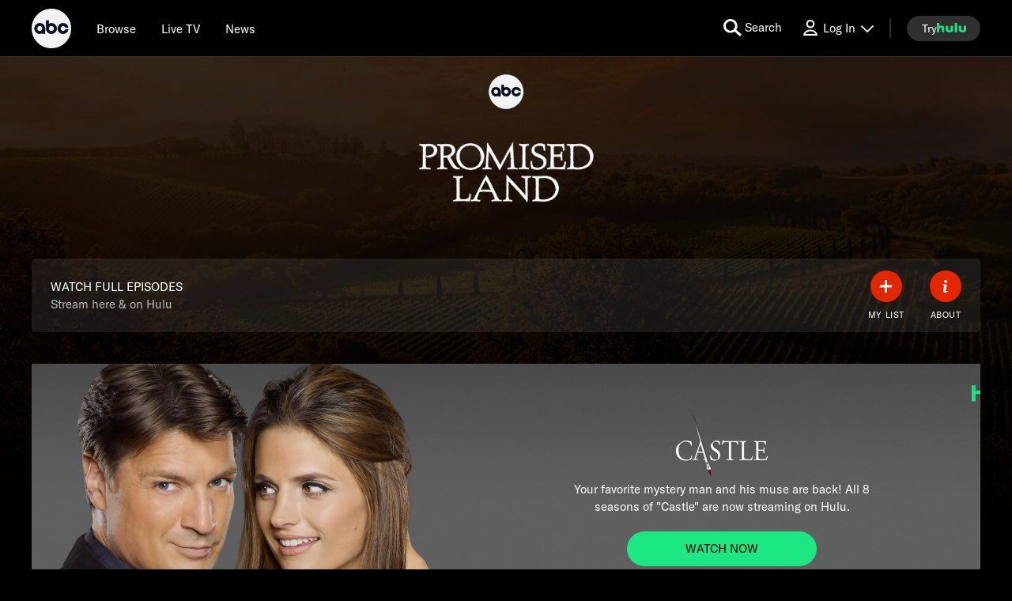

--- FILE ---
content_type: text/html; charset=utf-8
request_url: https://abc.com/show/571ff382-fb39-4a6b-9f8d-44a442df848b
body_size: 62573
content:

        <!doctype html>
        <html lang="en" lang="en">
            <head>
                <!-- ABC-COM | 2c0b85c097c1 | 14386922 | 6831f358 | abc.com | Sat, 31 Jan 2026 02:02:35 GMT -->
                <script> __dataLayer = {"helpersEnabled":true,"page":{},"pzn":{},"site":{"device":"desktop","language":"en","site":"abc","portal":"tve","otguid":"91e78293-adc0-4287-9aac-24be0f1694e1"},"visitor":{}} </script>
                <script src="https://dcf.espn.com/TWDC-DTCI/prod/Bootstrap.js"></script>
                <script data-rum-type="legacy" data-rum-pct="100">(() => {function gc(n){n=document.cookie.match("(^|;) ?"+n+"=([^;]*)(;|$)");return n?n[2]:null}function sc(n){document.cookie=n}function smpl(n){n/=100;return!!n&&Math.random()<=n}var _nr=!1,_nrCookie=gc("_nr");null!==_nrCookie?"1"===_nrCookie&&(_nr=!0):smpl(100)?(_nr=!0,sc("_nr=1; path=/")):(_nr=!1,sc("_nr=0; path=/"));_nr && (() => {;window.NREUM||(NREUM={});NREUM.init={distributed_tracing:{enabled:true},privacy:{cookies_enabled:true},ajax:{deny_list:["bam.nr-data.net"]}};;NREUM.info = {"beacon":"bam.nr-data.net","errorBeacon":"bam.nr-data.net","sa":1,"licenseKey":"8d01ff17d1","applicationID":"415461361"};__nr_require=function(t,e,n){function r(n){if(!e[n]){var o=e[n]={exports:{}};t[n][0].call(o.exports,function(e){var o=t[n][1][e];return r(o||e)},o,o.exports)}return e[n].exports}if("function"==typeof __nr_require)return __nr_require;for(var o=0;o<n.length;o++)r(n[o]);return r}({1:[function(t,e,n){function r(t){try{s.console&&console.log(t)}catch(e){}}var o,i=t("ee"),a=t(31),s={};try{o=localStorage.getItem("__nr_flags").split(","),console&&"function"==typeof console.log&&(s.console=!0,o.indexOf("dev")!==-1&&(s.dev=!0),o.indexOf("nr_dev")!==-1&&(s.nrDev=!0))}catch(c){}s.nrDev&&i.on("internal-error",function(t){r(t.stack)}),s.dev&&i.on("fn-err",function(t,e,n){r(n.stack)}),s.dev&&(r("NR AGENT IN DEVELOPMENT MODE"),r("flags: "+a(s,function(t,e){return t}).join(", ")))},{}],2:[function(t,e,n){function r(t,e,n,r,s){try{l?l-=1:o(s||new UncaughtException(t,e,n),!0)}catch(f){try{i("ierr",[f,c.now(),!0])}catch(d){}}return"function"==typeof u&&u.apply(this,a(arguments))}function UncaughtException(t,e,n){this.message=t||"Uncaught error with no additional information",this.sourceURL=e,this.line=n}function o(t,e){var n=e?null:c.now();i("err",[t,n])}var i=t("handle"),a=t(32),s=t("ee"),c=t("loader"),f=t("gos"),u=window.onerror,d=!1,p="nr@seenError";if(!c.disabled){var l=0;c.features.err=!0,t(1),window.onerror=r;try{throw new Error}catch(h){"stack"in h&&(t(14),t(13),"addEventListener"in window&&t(7),c.xhrWrappable&&t(15),d=!0)}s.on("fn-start",function(t,e,n){d&&(l+=1)}),s.on("fn-err",function(t,e,n){d&&!n[p]&&(f(n,p,function(){return!0}),this.thrown=!0,o(n))}),s.on("fn-end",function(){d&&!this.thrown&&l>0&&(l-=1)}),s.on("internal-error",function(t){i("ierr",[t,c.now(),!0])})}},{}],3:[function(t,e,n){var r=t("loader");r.disabled||(r.features.ins=!0)},{}],4:[function(t,e,n){function r(){U++,L=g.hash,this[u]=y.now()}function o(){U--,g.hash!==L&&i(0,!0);var t=y.now();this[h]=~~this[h]+t-this[u],this[d]=t}function i(t,e){E.emit("newURL",[""+g,e])}function a(t,e){t.on(e,function(){this[e]=y.now()})}var s="-start",c="-end",f="-body",u="fn"+s,d="fn"+c,p="cb"+s,l="cb"+c,h="jsTime",m="fetch",v="addEventListener",w=window,g=w.location,y=t("loader");if(w[v]&&y.xhrWrappable&&!y.disabled){var x=t(11),b=t(12),E=t(9),R=t(7),O=t(14),T=t(8),S=t(15),P=t(10),M=t("ee"),C=M.get("tracer"),N=t(23);t(17),y.features.spa=!0;var L,U=0;M.on(u,r),b.on(p,r),P.on(p,r),M.on(d,o),b.on(l,o),P.on(l,o),M.buffer([u,d,"xhr-resolved"]),R.buffer([u]),O.buffer(["setTimeout"+c,"clearTimeout"+s,u]),S.buffer([u,"new-xhr","send-xhr"+s]),T.buffer([m+s,m+"-done",m+f+s,m+f+c]),E.buffer(["newURL"]),x.buffer([u]),b.buffer(["propagate",p,l,"executor-err","resolve"+s]),C.buffer([u,"no-"+u]),P.buffer(["new-jsonp","cb-start","jsonp-error","jsonp-end"]),a(T,m+s),a(T,m+"-done"),a(P,"new-jsonp"),a(P,"jsonp-end"),a(P,"cb-start"),E.on("pushState-end",i),E.on("replaceState-end",i),w[v]("hashchange",i,N(!0)),w[v]("load",i,N(!0)),w[v]("popstate",function(){i(0,U>1)},N(!0))}},{}],5:[function(t,e,n){function r(){var t=new PerformanceObserver(function(t,e){var n=t.getEntries();s(v,[n])});try{t.observe({entryTypes:["resource"]})}catch(e){}}function o(t){if(s(v,[window.performance.getEntriesByType(w)]),window.performance["c"+p])try{window.performance[h](m,o,!1)}catch(t){}else try{window.performance[h]("webkit"+m,o,!1)}catch(t){}}function i(t){}if(window.performance&&window.performance.timing&&window.performance.getEntriesByType){var a=t("ee"),s=t("handle"),c=t(14),f=t(13),u=t(6),d=t(23),p="learResourceTimings",l="addEventListener",h="removeEventListener",m="resourcetimingbufferfull",v="bstResource",w="resource",g="-start",y="-end",x="fn"+g,b="fn"+y,E="bstTimer",R="pushState",O=t("loader");if(!O.disabled){O.features.stn=!0,t(9),"addEventListener"in window&&t(7);var T=NREUM.o.EV;a.on(x,function(t,e){var n=t[0];n instanceof T&&(this.bstStart=O.now())}),a.on(b,function(t,e){var n=t[0];n instanceof T&&s("bst",[n,e,this.bstStart,O.now()])}),c.on(x,function(t,e,n){this.bstStart=O.now(),this.bstType=n}),c.on(b,function(t,e){s(E,[e,this.bstStart,O.now(),this.bstType])}),f.on(x,function(){this.bstStart=O.now()}),f.on(b,function(t,e){s(E,[e,this.bstStart,O.now(),"requestAnimationFrame"])}),a.on(R+g,function(t){this.time=O.now(),this.startPath=location.pathname+location.hash}),a.on(R+y,function(t){s("bstHist",[location.pathname+location.hash,this.startPath,this.time])}),u()?(s(v,[window.performance.getEntriesByType("resource")]),r()):l in window.performance&&(window.performance["c"+p]?window.performance[l](m,o,d(!1)):window.performance[l]("webkit"+m,o,d(!1))),document[l]("scroll",i,d(!1)),document[l]("keypress",i,d(!1)),document[l]("click",i,d(!1))}}},{}],6:[function(t,e,n){e.exports=function(){return"PerformanceObserver"in window&&"function"==typeof window.PerformanceObserver}},{}],7:[function(t,e,n){function r(t){for(var e=t;e&&!e.hasOwnProperty(u);)e=Object.getPrototypeOf(e);e&&o(e)}function o(t){s.inPlace(t,[u,d],"-",i)}function i(t,e){return t[1]}var a=t("ee").get("events"),s=t("wrap-function")(a,!0),c=t("gos"),f=XMLHttpRequest,u="addEventListener",d="removeEventListener";e.exports=a,"getPrototypeOf"in Object?(r(document),r(window),r(f.prototype)):f.prototype.hasOwnProperty(u)&&(o(window),o(f.prototype)),a.on(u+"-start",function(t,e){var n=t[1];if(null!==n&&("function"==typeof n||"object"==typeof n)){var r=c(n,"nr@wrapped",function(){function t(){if("function"==typeof n.handleEvent)return n.handleEvent.apply(n,arguments)}var e={object:t,"function":n}[typeof n];return e?s(e,"fn-",null,e.name||"anonymous"):n});this.wrapped=t[1]=r}}),a.on(d+"-start",function(t){t[1]=this.wrapped||t[1]})},{}],8:[function(t,e,n){function r(t,e,n){var r=t[e];"function"==typeof r&&(t[e]=function(){var t=i(arguments),e={};o.emit(n+"before-start",[t],e);var a;e[m]&&e[m].dt&&(a=e[m].dt);var s=r.apply(this,t);return o.emit(n+"start",[t,a],s),s.then(function(t){return o.emit(n+"end",[null,t],s),t},function(t){throw o.emit(n+"end",[t],s),t})})}var o=t("ee").get("fetch"),i=t(32),a=t(31);e.exports=o;var s=window,c="fetch-",f=c+"body-",u=["arrayBuffer","blob","json","text","formData"],d=s.Request,p=s.Response,l=s.fetch,h="prototype",m="nr@context";d&&p&&l&&(a(u,function(t,e){r(d[h],e,f),r(p[h],e,f)}),r(s,"fetch",c),o.on(c+"end",function(t,e){var n=this;if(e){var r=e.headers.get("content-length");null!==r&&(n.rxSize=r),o.emit(c+"done",[null,e],n)}else o.emit(c+"done",[t],n)}))},{}],9:[function(t,e,n){var r=t("ee").get("history"),o=t("wrap-function")(r);e.exports=r;var i=window.history&&window.history.constructor&&window.history.constructor.prototype,a=window.history;i&&i.pushState&&i.replaceState&&(a=i),o.inPlace(a,["pushState","replaceState"],"-")},{}],10:[function(t,e,n){function r(t){function e(){f.emit("jsonp-end",[],l),t.removeEventListener("load",e,c(!1)),t.removeEventListener("error",n,c(!1))}function n(){f.emit("jsonp-error",[],l),f.emit("jsonp-end",[],l),t.removeEventListener("load",e,c(!1)),t.removeEventListener("error",n,c(!1))}var r=t&&"string"==typeof t.nodeName&&"script"===t.nodeName.toLowerCase();if(r){var o="function"==typeof t.addEventListener;if(o){var a=i(t.src);if(a){var d=s(a),p="function"==typeof d.parent[d.key];if(p){var l={};u.inPlace(d.parent,[d.key],"cb-",l),t.addEventListener("load",e,c(!1)),t.addEventListener("error",n,c(!1)),f.emit("new-jsonp",[t.src],l)}}}}}function o(){return"addEventListener"in window}function i(t){var e=t.match(d);return e?e[1]:null}function a(t,e){var n=t.match(l),r=n[1],o=n[3];return o?a(o,e[r]):e[r]}function s(t){var e=t.match(p);return e&&e.length>=3?{key:e[2],parent:a(e[1],window)}:{key:t,parent:window}}var c=t(23),f=t("ee").get("jsonp"),u=t("wrap-function")(f);if(e.exports=f,o()){var d=/[?&](?:callback|cb)=([^&#]+)/,p=/(.*).([^.]+)/,l=/^(w+)(.|$)(.*)$/,h=["appendChild","insertBefore","replaceChild"];Node&&Node.prototype&&Node.prototype.appendChild?u.inPlace(Node.prototype,h,"dom-"):(u.inPlace(HTMLElement.prototype,h,"dom-"),u.inPlace(HTMLHeadElement.prototype,h,"dom-"),u.inPlace(HTMLBodyElement.prototype,h,"dom-")),f.on("dom-start",function(t){r(t[0])})}},{}],11:[function(t,e,n){var r=t("ee").get("mutation"),o=t("wrap-function")(r),i=NREUM.o.MO;e.exports=r,i&&(window.MutationObserver=function(t){return this instanceof i?new i(o(t,"fn-")):i.apply(this,arguments)},MutationObserver.prototype=i.prototype)},{}],12:[function(t,e,n){function r(t){var e=i.context(),n=s(t,"executor-",e,null,!1),r=new f(n);return i.context(r).getCtx=function(){return e},r}var o=t("wrap-function"),i=t("ee").get("promise"),a=t("ee").getOrSetContext,s=o(i),c=t(31),f=NREUM.o.PR;e.exports=i,f&&(window.Promise=r,["all","race"].forEach(function(t){var e=f[t];f[t]=function(n){function r(t){return function(){i.emit("propagate",[null,!o],a,!1,!1),o=o||!t}}var o=!1;c(n,function(e,n){Promise.resolve(n).then(r("all"===t),r(!1))});var a=e.apply(f,arguments),s=f.resolve(a);return s}}),["resolve","reject"].forEach(function(t){var e=f[t];f[t]=function(t){var n=e.apply(f,arguments);return t!==n&&i.emit("propagate",[t,!0],n,!1,!1),n}}),f.prototype["catch"]=function(t){return this.then(null,t)},f.prototype=Object.create(f.prototype,{constructor:{value:r}}),c(Object.getOwnPropertyNames(f),function(t,e){try{r[e]=f[e]}catch(n){}}),o.wrapInPlace(f.prototype,"then",function(t){return function(){var e=this,n=o.argsToArray.apply(this,arguments),r=a(e);r.promise=e,n[0]=s(n[0],"cb-",r,null,!1),n[1]=s(n[1],"cb-",r,null,!1);var c=t.apply(this,n);return r.nextPromise=c,i.emit("propagate",[e,!0],c,!1,!1),c}}),i.on("executor-start",function(t){t[0]=s(t[0],"resolve-",this,null,!1),t[1]=s(t[1],"resolve-",this,null,!1)}),i.on("executor-err",function(t,e,n){t[1](n)}),i.on("cb-end",function(t,e,n){i.emit("propagate",[n,!0],this.nextPromise,!1,!1)}),i.on("propagate",function(t,e,n){this.getCtx&&!e||(this.getCtx=function(){if(t instanceof Promise)var e=i.context(t);return e&&e.getCtx?e.getCtx():this})}),r.toString=function(){return""+f})},{}],13:[function(t,e,n){var r=t("ee").get("raf"),o=t("wrap-function")(r),i="equestAnimationFrame";e.exports=r,o.inPlace(window,["r"+i,"mozR"+i,"webkitR"+i,"msR"+i],"raf-"),r.on("raf-start",function(t){t[0]=o(t[0],"fn-")})},{}],14:[function(t,e,n){function r(t,e,n){t[0]=a(t[0],"fn-",null,n)}function o(t,e,n){this.method=n,this.timerDuration=isNaN(t[1])?0:+t[1],t[0]=a(t[0],"fn-",this,n)}var i=t("ee").get("timer"),a=t("wrap-function")(i),s="setTimeout",c="setInterval",f="clearTimeout",u="-start",d="-";e.exports=i,a.inPlace(window,[s,"setImmediate"],s+d),a.inPlace(window,[c],c+d),a.inPlace(window,[f,"clearImmediate"],f+d),i.on(c+u,r),i.on(s+u,o)},{}],15:[function(t,e,n){function r(t,e){d.inPlace(e,["onreadystatechange"],"fn-",s)}function o(){var t=this,e=u.context(t);t.readyState>3&&!e.resolved&&(e.resolved=!0,u.emit("xhr-resolved",[],t)),d.inPlace(t,y,"fn-",s)}function i(t){x.push(t),m&&(E?E.then(a):w?w(a):(R=-R,O.data=R))}function a(){for(var t=0;t<x.length;t++)r([],x[t]);x.length&&(x=[])}function s(t,e){return e}function c(t,e){for(var n in t)e[n]=t[n];return e}t(7);var f=t("ee"),u=f.get("xhr"),d=t("wrap-function")(u),p=t(23),l=NREUM.o,h=l.XHR,m=l.MO,v=l.PR,w=l.SI,g="readystatechange",y=["onload","onerror","onabort","onloadstart","onloadend","onprogress","ontimeout"],x=[];e.exports=u;var b=window.XMLHttpRequest=function(t){var e=new h(t);try{u.emit("new-xhr",[e],e),e.addEventListener(g,o,p(!1))}catch(n){try{u.emit("internal-error",[n])}catch(r){}}return e};if(c(h,b),b.prototype=h.prototype,d.inPlace(b.prototype,["open","send"],"-xhr-",s),u.on("send-xhr-start",function(t,e){r(t,e),i(e)}),u.on("open-xhr-start",r),m){var E=v&&v.resolve();if(!w&&!v){var R=1,O=document.createTextNode(R);new m(a).observe(O,{characterData:!0})}}else f.on("fn-end",function(t){t[0]&&t[0].type===g||a()})},{}],16:[function(t,e,n){function r(t){if(!s(t))return null;var e=window.NREUM;if(!e.loader_config)return null;var n=(e.loader_config.accountID||"").toString()||null,r=(e.loader_config.agentID||"").toString()||null,f=(e.loader_config.trustKey||"").toString()||null;if(!n||!r)return null;var h=l.generateSpanId(),m=l.generateTraceId(),v=Date.now(),w={spanId:h,traceId:m,timestamp:v};return(t.sameOrigin||c(t)&&p())&&(w.traceContextParentHeader=o(h,m),w.traceContextStateHeader=i(h,v,n,r,f)),(t.sameOrigin&&!u()||!t.sameOrigin&&c(t)&&d())&&(w.newrelicHeader=a(h,m,v,n,r,f)),w}function o(t,e){return"00-"+e+"-"+t+"-01"}function i(t,e,n,r,o){var i=0,a="",s=1,c="",f="";return o+"@nr="+i+"-"+s+"-"+n+"-"+r+"-"+t+"-"+a+"-"+c+"-"+f+"-"+e}function a(t,e,n,r,o,i){var a="btoa"in window&&"function"==typeof window.btoa;if(!a)return null;var s={v:[0,1],d:{ty:"Browser",ac:r,ap:o,id:t,tr:e,ti:n}};return i&&r!==i&&(s.d.tk=i),btoa(JSON.stringify(s))}function s(t){return f()&&c(t)}function c(t){var e=!1,n={};if("init"in NREUM&&"distributed_tracing"in NREUM.init&&(n=NREUM.init.distributed_tracing),t.sameOrigin)e=!0;else if(n.allowed_origins instanceof Array)for(var r=0;r<n.allowed_origins.length;r++){var o=h(n.allowed_origins[r]);if(t.hostname===o.hostname&&t.protocol===o.protocol&&t.port===o.port){e=!0;break}}return e}function f(){return"init"in NREUM&&"distributed_tracing"in NREUM.init&&!!NREUM.init.distributed_tracing.enabled}function u(){return"init"in NREUM&&"distributed_tracing"in NREUM.init&&!!NREUM.init.distributed_tracing.exclude_newrelic_header}function d(){return"init"in NREUM&&"distributed_tracing"in NREUM.init&&NREUM.init.distributed_tracing.cors_use_newrelic_header!==!1}function p(){return"init"in NREUM&&"distributed_tracing"in NREUM.init&&!!NREUM.init.distributed_tracing.cors_use_tracecontext_headers}var l=t(28),h=t(18);e.exports={generateTracePayload:r,shouldGenerateTrace:s}},{}],17:[function(t,e,n){function r(t){var e=this.params,n=this.metrics;if(!this.ended){this.ended=!0;for(var r=0;r<p;r++)t.removeEventListener(d[r],this.listener,!1);return e.protocol&&"data"===e.protocol?void g("Ajax/DataUrl/Excluded"):void(e.aborted||(n.duration=a.now()-this.startTime,this.loadCaptureCalled||4!==t.readyState?null==e.status&&(e.status=0):i(this,t),n.cbTime=this.cbTime,s("xhr",[e,n,this.startTime,this.endTime,"xhr"],this)))}}function o(t,e){var n=c(e),r=t.params;r.hostname=n.hostname,r.port=n.port,r.protocol=n.protocol,r.host=n.hostname+":"+n.port,r.pathname=n.pathname,t.parsedOrigin=n,t.sameOrigin=n.sameOrigin}function i(t,e){t.params.status=e.status;var n=v(e,t.lastSize);if(n&&(t.metrics.rxSize=n),t.sameOrigin){var r=e.getResponseHeader("X-NewRelic-App-Data");r&&(t.params.cat=r.split(", ").pop())}t.loadCaptureCalled=!0}var a=t("loader");if(a.xhrWrappable&&!a.disabled){var s=t("handle"),c=t(18),f=t(16).generateTracePayload,u=t("ee"),d=["load","error","abort","timeout"],p=d.length,l=t("id"),h=t(24),m=t(22),v=t(19),w=t(23),g=t(25).recordSupportability,y=NREUM.o.REQ,x=window.XMLHttpRequest;a.features.xhr=!0,t(15),t(8),u.on("new-xhr",function(t){var e=this;e.totalCbs=0,e.called=0,e.cbTime=0,e.end=r,e.ended=!1,e.xhrGuids={},e.lastSize=null,e.loadCaptureCalled=!1,e.params=this.params||{},e.metrics=this.metrics||{},t.addEventListener("load",function(n){i(e,t)},w(!1)),h&&(h>34||h<10)||t.addEventListener("progress",function(t){e.lastSize=t.loaded},w(!1))}),u.on("open-xhr-start",function(t){this.params={method:t[0]},o(this,t[1]),this.metrics={}}),u.on("open-xhr-end",function(t,e){"loader_config"in NREUM&&"xpid"in NREUM.loader_config&&this.sameOrigin&&e.setRequestHeader("X-NewRelic-ID",NREUM.loader_config.xpid);var n=f(this.parsedOrigin);if(n){var r=!1;n.newrelicHeader&&(e.setRequestHeader("newrelic",n.newrelicHeader),r=!0),n.traceContextParentHeader&&(e.setRequestHeader("traceparent",n.traceContextParentHeader),n.traceContextStateHeader&&e.setRequestHeader("tracestate",n.traceContextStateHeader),r=!0),r&&(this.dt=n)}}),u.on("send-xhr-start",function(t,e){var n=this.metrics,r=t[0],o=this;if(n&&r){var i=m(r);i&&(n.txSize=i)}this.startTime=a.now(),this.listener=function(t){try{"abort"!==t.type||o.loadCaptureCalled||(o.params.aborted=!0),("load"!==t.type||o.called===o.totalCbs&&(o.onloadCalled||"function"!=typeof e.onload))&&o.end(e)}catch(n){try{u.emit("internal-error",[n])}catch(r){}}};for(var s=0;s<p;s++)e.addEventListener(d[s],this.listener,w(!1))}),u.on("xhr-cb-time",function(t,e,n){this.cbTime+=t,e?this.onloadCalled=!0:this.called+=1,this.called!==this.totalCbs||!this.onloadCalled&&"function"==typeof n.onload||this.end(n)}),u.on("xhr-load-added",function(t,e){var n=""+l(t)+!!e;this.xhrGuids&&!this.xhrGuids[n]&&(this.xhrGuids[n]=!0,this.totalCbs+=1)}),u.on("xhr-load-removed",function(t,e){var n=""+l(t)+!!e;this.xhrGuids&&this.xhrGuids[n]&&(delete this.xhrGuids[n],this.totalCbs-=1)}),u.on("xhr-resolved",function(){this.endTime=a.now()}),u.on("addEventListener-end",function(t,e){e instanceof x&&"load"===t[0]&&u.emit("xhr-load-added",[t[1],t[2]],e)}),u.on("removeEventListener-end",function(t,e){e instanceof x&&"load"===t[0]&&u.emit("xhr-load-removed",[t[1],t[2]],e)}),u.on("fn-start",function(t,e,n){e instanceof x&&("onload"===n&&(this.onload=!0),("load"===(t[0]&&t[0].type)||this.onload)&&(this.xhrCbStart=a.now()))}),u.on("fn-end",function(t,e){this.xhrCbStart&&u.emit("xhr-cb-time",[a.now()-this.xhrCbStart,this.onload,e],e)}),u.on("fetch-before-start",function(t){function e(t,e){var n=!1;return e.newrelicHeader&&(t.set("newrelic",e.newrelicHeader),n=!0),e.traceContextParentHeader&&(t.set("traceparent",e.traceContextParentHeader),e.traceContextStateHeader&&t.set("tracestate",e.traceContextStateHeader),n=!0),n}var n,r=t[1]||{};"string"==typeof t[0]?n=t[0]:t[0]&&t[0].url?n=t[0].url:window.URL&&t[0]&&t[0]instanceof URL&&(n=t[0].href),n&&(this.parsedOrigin=c(n),this.sameOrigin=this.parsedOrigin.sameOrigin);var o=f(this.parsedOrigin);if(o&&(o.newrelicHeader||o.traceContextParentHeader))if("string"==typeof t[0]||window.URL&&t[0]&&t[0]instanceof URL){var i={};for(var a in r)i[a]=r[a];i.headers=new Headers(r.headers||{}),e(i.headers,o)&&(this.dt=o),t.length>1?t[1]=i:t.push(i)}else t[0]&&t[0].headers&&e(t[0].headers,o)&&(this.dt=o)}),u.on("fetch-start",function(t,e){this.params={},this.metrics={},this.startTime=a.now(),this.dt=e,t.length>=1&&(this.target=t[0]),t.length>=2&&(this.opts=t[1]);var n,r=this.opts||{},i=this.target;if("string"==typeof i?n=i:"object"==typeof i&&i instanceof y?n=i.url:window.URL&&"object"==typeof i&&i instanceof URL&&(n=i.href),o(this,n),"data"!==this.params.protocol){var s=(""+(i&&i instanceof y&&i.method||r.method||"GET")).toUpperCase();this.params.method=s,this.txSize=m(r.body)||0}}),u.on("fetch-done",function(t,e){if(this.endTime=a.now(),this.params||(this.params={}),"data"===this.params.protocol)return void g("Ajax/DataUrl/Excluded");this.params.status=e?e.status:0;var n;"string"==typeof this.rxSize&&this.rxSize.length>0&&(n=+this.rxSize);var r={txSize:this.txSize,rxSize:n,duration:a.now()-this.startTime};s("xhr",[this.params,r,this.startTime,this.endTime,"fetch"],this)})}},{}],18:[function(t,e,n){var r={};e.exports=function(t){if(t in r)return r[t];if(0===(t||"").indexOf("data:"))return{protocol:"data"};var e=document.createElement("a"),n=window.location,o={};e.href=t,o.port=e.port;var i=e.href.split("://");!o.port&&i[1]&&(o.port=i[1].split("/")[0].split("@").pop().split(":")[1]),o.port&&"0"!==o.port||(o.port="https"===i[0]?"443":"80"),o.hostname=e.hostname||n.hostname,o.pathname=e.pathname,o.protocol=i[0],"/"!==o.pathname.charAt(0)&&(o.pathname="/"+o.pathname);var a=!e.protocol||":"===e.protocol||e.protocol===n.protocol,s=e.hostname===document.domain&&e.port===n.port;return o.sameOrigin=a&&(!e.hostname||s),"/"===o.pathname&&(r[t]=o),o}},{}],19:[function(t,e,n){function r(t,e){var n=t.responseType;return"json"===n&&null!==e?e:"arraybuffer"===n||"blob"===n||"json"===n?o(t.response):"text"===n||""===n||void 0===n?o(t.responseText):void 0}var o=t(22);e.exports=r},{}],20:[function(t,e,n){function r(){}function o(t,e,n,r){return function(){return u.recordSupportability("API/"+e+"/called"),i(t+e,[f.now()].concat(s(arguments)),n?null:this,r),n?void 0:this}}var i=t("handle"),a=t(31),s=t(32),c=t("ee").get("tracer"),f=t("loader"),u=t(25),d=NREUM;"undefined"==typeof window.newrelic&&(newrelic=d);var p=["setPageViewName","setCustomAttribute","setErrorHandler","finished","addToTrace","inlineHit","addRelease"],l="api-",h=l+"ixn-";a(p,function(t,e){d[e]=o(l,e,!0,"api")}),d.addPageAction=o(l,"addPageAction",!0),d.setCurrentRouteName=o(l,"routeName",!0),e.exports=newrelic,d.interaction=function(){return(new r).get()};var m=r.prototype={createTracer:function(t,e){var n={},r=this,o="function"==typeof e;return i(h+"tracer",[f.now(),t,n],r),function(){if(c.emit((o?"":"no-")+"fn-start",[f.now(),r,o],n),o)try{return e.apply(this,arguments)}catch(t){throw c.emit("fn-err",[arguments,this,t],n),t}finally{c.emit("fn-end",[f.now()],n)}}}};a("actionText,setName,setAttribute,save,ignore,onEnd,getContext,end,get".split(","),function(t,e){m[e]=o(h,e)}),newrelic.noticeError=function(t,e){"string"==typeof t&&(t=new Error(t)),u.recordSupportability("API/noticeError/called"),i("err",[t,f.now(),!1,e])}},{}],21:[function(t,e,n){function r(t){if(NREUM.init){for(var e=NREUM.init,n=t.split("."),r=0;r<n.length-1;r++)if(e=e[n[r]],"object"!=typeof e)return;return e=e[n[n.length-1]]}}e.exports={getConfiguration:r}},{}],22:[function(t,e,n){e.exports=function(t){if("string"==typeof t&&t.length)return t.length;if("object"==typeof t){if("undefined"!=typeof ArrayBuffer&&t instanceof ArrayBuffer&&t.byteLength)return t.byteLength;if("undefined"!=typeof Blob&&t instanceof Blob&&t.size)return t.size;if(!("undefined"!=typeof FormData&&t instanceof FormData))try{return JSON.stringify(t).length}catch(e){return}}}},{}],23:[function(t,e,n){var r=!1;try{var o=Object.defineProperty({},"passive",{get:function(){r=!0}});window.addEventListener("testPassive",null,o),window.removeEventListener("testPassive",null,o)}catch(i){}e.exports=function(t){return r?{passive:!0,capture:!!t}:!!t}},{}],24:[function(t,e,n){var r=0,o=navigator.userAgent.match(/Firefox[/s](d+.d+)/);o&&(r=+o[1]),e.exports=r},{}],25:[function(t,e,n){function r(t,e){var n=[a,t,{name:t},e];return i("storeMetric",n,null,"api"),n}function o(t,e){var n=[s,t,{name:t},e];return i("storeEventMetrics",n,null,"api"),n}var i=t("handle"),a="sm",s="cm";e.exports={constants:{SUPPORTABILITY_METRIC:a,CUSTOM_METRIC:s},recordSupportability:r,recordCustom:o}},{}],26:[function(t,e,n){function r(){return s.exists&&performance.now?Math.round(performance.now()):(i=Math.max((new Date).getTime(),i))-a}function o(){return i}var i=(new Date).getTime(),a=i,s=t(33);e.exports=r,e.exports.offset=a,e.exports.getLastTimestamp=o},{}],27:[function(t,e,n){function r(t,e){var n=t.getEntries();n.forEach(function(t){"first-paint"===t.name?l("timing",["fp",Math.floor(t.startTime)]):"first-contentful-paint"===t.name&&l("timing",["fcp",Math.floor(t.startTime)])})}function o(t,e){var n=t.getEntries();if(n.length>0){var r=n[n.length-1];if(f&&f<r.startTime)return;var o=[r],i=a({});i&&o.push(i),l("lcp",o)}}function i(t){t.getEntries().forEach(function(t){t.hadRecentInput||l("cls",[t])})}function a(t){var e=navigator.connection||navigator.mozConnection||navigator.webkitConnection;if(e)return e.type&&(t["net-type"]=e.type),e.effectiveType&&(t["net-etype"]=e.effectiveType),e.rtt&&(t["net-rtt"]=e.rtt),e.downlink&&(t["net-dlink"]=e.downlink),t}function s(t){if(t instanceof w&&!y){var e=Math.round(t.timeStamp),n={type:t.type};a(n),e<=h.now()?n.fid=h.now()-e:e>h.offset&&e<=Date.now()?(e-=h.offset,n.fid=h.now()-e):e=h.now(),y=!0,l("timing",["fi",e,n])}}function c(t){"hidden"===t&&(f=h.now(),l("pageHide",[f]))}if(!("init"in NREUM&&"page_view_timing"in NREUM.init&&"enabled"in NREUM.init.page_view_timing&&NREUM.init.page_view_timing.enabled===!1)){var f,u,d,p,l=t("handle"),h=t("loader"),m=t(30),v=t(23),w=NREUM.o.EV;if("PerformanceObserver"in window&&"function"==typeof window.PerformanceObserver){u=new PerformanceObserver(r);try{u.observe({entryTypes:["paint"]})}catch(g){}d=new PerformanceObserver(o);try{d.observe({entryTypes:["largest-contentful-paint"]})}catch(g){}p=new PerformanceObserver(i);try{p.observe({type:"layout-shift",buffered:!0})}catch(g){}}if("addEventListener"in document){var y=!1,x=["click","keydown","mousedown","pointerdown","touchstart"];x.forEach(function(t){document.addEventListener(t,s,v(!1))})}m(c)}},{}],28:[function(t,e,n){function r(){function t(){return e?15&e[n++]:16*Math.random()|0}var e=null,n=0,r=window.crypto||window.msCrypto;r&&r.getRandomValues&&(e=r.getRandomValues(new Uint8Array(31)));for(var o,i="xxxxxxxx-xxxx-4xxx-yxxx-xxxxxxxxxxxx",a="",s=0;s<i.length;s++)o=i[s],"x"===o?a+=t().toString(16):"y"===o?(o=3&t()|8,a+=o.toString(16)):a+=o;return a}function o(){return a(16)}function i(){return a(32)}function a(t){function e(){return n?15&n[r++]:16*Math.random()|0}var n=null,r=0,o=window.crypto||window.msCrypto;o&&o.getRandomValues&&Uint8Array&&(n=o.getRandomValues(new Uint8Array(t)));for(var i=[],a=0;a<t;a++)i.push(e().toString(16));return i.join("")}e.exports={generateUuid:r,generateSpanId:o,generateTraceId:i}},{}],29:[function(t,e,n){function r(t,e){if(!o)return!1;if(t!==o)return!1;if(!e)return!0;if(!i)return!1;for(var n=i.split("."),r=e.split("."),a=0;a<r.length;a++)if(r[a]!==n[a])return!1;return!0}var o=null,i=null,a=/Version\/(\S+)\s+Safari/;if(navigator.userAgent){var s=navigator.userAgent,c=s.match(a);c&&s.indexOf("Chrome")===-1&&s.indexOf("Chromium")===-1&&(o="Safari",i=c[1])}e.exports={agent:o,version:i,match:r}},{}],30:[function(t,e,n){function r(t){function e(){t(s&&document[s]?document[s]:document[i]?"hidden":"visible")}"addEventListener"in document&&a&&document.addEventListener(a,e,o(!1))}var o=t(23);e.exports=r;var i,a,s;"undefined"!=typeof document.hidden?(i="hidden",a="visibilitychange",s="visibilityState"):"undefined"!=typeof document.msHidden?(i="msHidden",a="msvisibilitychange"):"undefined"!=typeof document.webkitHidden&&(i="webkitHidden",a="webkitvisibilitychange",s="webkitVisibilityState")},{}],31:[function(t,e,n){function r(t,e){var n=[],r="",i=0;for(r in t)o.call(t,r)&&(n[i]=e(r,t[r]),i+=1);return n}var o=Object.prototype.hasOwnProperty;e.exports=r},{}],32:[function(t,e,n){function r(t,e,n){e||(e=0),"undefined"==typeof n&&(n=t?t.length:0);for(var r=-1,o=n-e||0,i=Array(o<0?0:o);++r<o;)i[r]=t[e+r];return i}e.exports=r},{}],33:[function(t,e,n){e.exports={exists:"undefined"!=typeof window.performance&&window.performance.timing&&"undefined"!=typeof window.performance.timing.navigationStart}},{}],ee:[function(t,e,n){function r(){}function o(t){function e(t){return t&&t instanceof r?t:t?f(t,c,a):a()}function n(n,r,o,i,a){if(a!==!1&&(a=!0),!l.aborted||i){t&&a&&t(n,r,o);for(var s=e(o),c=m(n),f=c.length,u=0;u<f;u++)c[u].apply(s,r);var p=d[y[n]];return p&&p.push([x,n,r,s]),s}}function i(t,e){g[t]=m(t).concat(e)}function h(t,e){var n=g[t];if(n)for(var r=0;r<n.length;r++)n[r]===e&&n.splice(r,1)}function m(t){return g[t]||[]}function v(t){return p[t]=p[t]||o(n)}function w(t,e){l.aborted||u(t,function(t,n){e=e||"feature",y[n]=e,e in d||(d[e]=[])})}var g={},y={},x={on:i,addEventListener:i,removeEventListener:h,emit:n,get:v,listeners:m,context:e,buffer:w,abort:s,aborted:!1};return x}function i(t){return f(t,c,a)}function a(){return new r}function s(){(d.api||d.feature)&&(l.aborted=!0,d=l.backlog={})}var c="nr@context",f=t("gos"),u=t(31),d={},p={},l=e.exports=o();e.exports.getOrSetContext=i,l.backlog=d},{}],gos:[function(t,e,n){function r(t,e,n){if(o.call(t,e))return t[e];var r=n();if(Object.defineProperty&&Object.keys)try{return Object.defineProperty(t,e,{value:r,writable:!0,enumerable:!1}),r}catch(i){}return t[e]=r,r}var o=Object.prototype.hasOwnProperty;e.exports=r},{}],handle:[function(t,e,n){function r(t,e,n,r){o.buffer([t],r),o.emit(t,e,n)}var o=t("ee").get("handle");e.exports=r,r.ee=o},{}],id:[function(t,e,n){function r(t){var e=typeof t;return!t||"object"!==e&&"function"!==e?-1:t===window?0:a(t,i,function(){return o++})}var o=1,i="nr@id",a=t("gos");e.exports=r},{}],loader:[function(t,e,n){function r(){if(!T++){var t=O.info=NREUM.info,e=m.getElementsByTagName("script")[0];if(setTimeout(f.abort,3e4),!(t&&t.licenseKey&&t.applicationID&&e))return f.abort();c(E,function(e,n){t[e]||(t[e]=n)});var n=a();s("mark",["onload",n+O.offset],null,"api"),s("timing",["load",n]);var r=m.createElement("script");0===t.agent.indexOf("http://")||0===t.agent.indexOf("https://")?r.src=t.agent:r.src=l+"://"+t.agent,e.parentNode.insertBefore(r,e)}}function o(){"complete"===m.readyState&&i()}function i(){s("mark",["domContent",a()+O.offset],null,"api")}var a=t(26),s=t("handle"),c=t(31),f=t("ee"),u=t(29),d=t(21),p=t(23),l=d.getConfiguration("ssl")===!1?"http":"https",h=window,m=h.document,v="addEventListener",w="attachEvent",g=h.XMLHttpRequest,y=g&&g.prototype,x=!1;NREUM.o={ST:setTimeout,SI:h.setImmediate,CT:clearTimeout,XHR:g,REQ:h.Request,EV:h.Event,PR:h.Promise,MO:h.MutationObserver};var b=""+location,E={beacon:"bam.nr-data.net",errorBeacon:"bam.nr-data.net",agent:"js-agent.newrelic.com/nr-spa-1216.min.js"},R=g&&y&&y[v]&&!/CriOS/.test(navigator.userAgent),O=e.exports={offset:a.getLastTimestamp(),now:a,origin:b,features:{},xhrWrappable:R,userAgent:u,disabled:x};if(!x){t(20),t(27),m[v]?(m[v]("DOMContentLoaded",i,p(!1)),h[v]("load",r,p(!1))):(m[w]("onreadystatechange",o),h[w]("onload",r)),s("mark",["firstbyte",a.getLastTimestamp()],null,"api");var T=0}},{}],"wrap-function":[function(t,e,n){function r(t,e){function n(e,n,r,c,f){function nrWrapper(){var i,a,u,p;try{a=this,i=d(arguments),u="function"==typeof r?r(i,a):r||{}}catch(l){o([l,"",[i,a,c],u],t)}s(n+"start",[i,a,c],u,f);try{return p=e.apply(a,i)}catch(h){throw s(n+"err",[i,a,h],u,f),h}finally{s(n+"end",[i,a,p],u,f)}}return a(e)?e:(n||(n=""),nrWrapper[p]=e,i(e,nrWrapper,t),nrWrapper)}function r(t,e,r,o,i){r||(r="");var s,c,f,u="-"===r.charAt(0);for(f=0;f<e.length;f++)c=e[f],s=t[c],a(s)||(t[c]=n(s,u?c+r:r,o,c,i))}function s(n,r,i,a){if(!h||e){var s=h;h=!0;try{t.emit(n,r,i,e,a)}catch(c){o([c,n,r,i],t)}h=s}}return t||(t=u),n.inPlace=r,n.flag=p,n}function o(t,e){e||(e=u);try{e.emit("internal-error",t)}catch(n){}}function i(t,e,n){if(Object.defineProperty&&Object.keys)try{var r=Object.keys(t);return r.forEach(function(n){Object.defineProperty(e,n,{get:function(){return t[n]},set:function(e){return t[n]=e,e}})}),e}catch(i){o([i],n)}for(var a in t)l.call(t,a)&&(e[a]=t[a]);return e}function a(t){return!(t&&t instanceof Function&&t.apply&&!t[p])}function s(t,e){var n=e(t);return n[p]=t,i(t,n,u),n}function c(t,e,n){var r=t[e];t[e]=s(r,n)}function f(){for(var t=arguments.length,e=new Array(t),n=0;n<t;++n)e[n]=arguments[n];return e}var u=t("ee"),d=t(32),p="nr@original",l=Object.prototype.hasOwnProperty,h=!1;e.exports=r,e.exports.wrapFunction=s,e.exports.wrapInPlace=c,e.exports.argsToArray=f},{}]},{},["loader",2,17,5,3,4]);;NREUM.info={"beacon":"bam.nr-data.net","errorBeacon":"bam.nr-data.net","sa":1,"licenseKey":"8d01ff17d1","applicationID":"415461361"}})();})();</script>
                <title data-react-helmet="true">Watch Promised Land TV Show - ABC.com</title>
                <meta data-react-helmet="true" property="og:url" content="https://abc.com/show/571ff382-fb39-4a6b-9f8d-44a442df848b"/><meta data-react-helmet="true" property="og:app_id" content="137585909851"/><meta data-react-helmet="true" property="og:site_name" content="ABC"/><meta data-react-helmet="true" property="og:image" content="https://cdn1.edgedatg.com/aws/v2/abc/PromisedLand/showimages/dfb2d661aa76728995eaee786c27cc14/1200x627-Q80_dfb2d661aa76728995eaee786c27cc14.jpg"/><meta data-react-helmet="true" property="og:title" content="Watch Promised Land TV Show - ABC.com"/><meta data-react-helmet="true" property="og:description" content="Watch the official Promised Land online at ABC.com. Get exclusive videos, blogs, photos, cast bios, free episodes"/><meta data-react-helmet="true" name="description" content="Watch the official Promised Land online at ABC.com. Get exclusive videos, blogs, photos, cast bios, free episodes"/><meta data-react-helmet="true" name="twitter:card" content="summary_large_image"/><meta data-react-helmet="true" property="fb:app_id" content="137585909851"/><meta data-react-helmet="true" property="og:type" content="website"/><meta data-react-helmet="true" name="twitter:site" content="@{twitter.account}"/><meta data-react-helmet="true" name="twitter:image" content="https://cdn1.edgedatg.com/aws/v2/abc/PromisedLand/showimages/dfb2d661aa76728995eaee786c27cc14/1200x627-Q80_dfb2d661aa76728995eaee786c27cc14.jpg"/><meta data-react-helmet="true" name="google-play-app" content="app-id=com.disney.datg.videoplatforms.android.abc"/><meta data-react-helmet="true" name="msApplication-PackageFamilyName" content="ABC.ABCPlayer"/><meta data-react-helmet="true" name="msvalidate.01" content="0EABD001D404EA9DDE2025E9E4F14CAF"/><meta data-react-helmet="true" name="msApplication-ID" content="App"/><meta data-react-helmet="true" name="msapplication-TileColor" content="#2D2D2D"/><meta data-react-helmet="true" name="keywords" content="Promised Land, abc Promised Land, Promised Land videos, Promised Land news"/><meta data-react-helmet="true" name="og:image" content="https://cdn1.edgedatg.com/aws/v2/abc/PromisedLand/showimages/dfb2d661aa76728995eaee786c27cc14/1200x627-Q80_dfb2d661aa76728995eaee786c27cc14.jpg"/><meta data-react-helmet="true" name="google-site-verification" content="J8rQKaTUp41LleWIqACFUI7j_iS4bNJvNc2KwTwOcQ8"/><meta data-react-helmet="true" name="msapplication-TileImage" content="//cdn1.edgedatg.com/tml/assets/content/abc/abc-icon-2021.png"/><meta data-react-helmet="true" name="viewport" content="width=device-width, initial-scale=1.0, maximum-scale=2.0"/><meta data-react-helmet="true" property="og:locale" content="en_US"/><meta data-react-helmet="true" name="format-detection" content="telephone=no"/>

                <meta charSet="utf-8" />
                <meta name="viewport" content="width=device-width, initial-scale=1.0" />
                <meta http-equiv="x-ua-compatible" content="IE=edge,chrome=1" />
                <link href="//assets-cdn.watchdisneyfe.com" rel="preconnect" />
                <link rel="stylesheet" href="//assets-cdn.watchdisneyfe.com/watchdisney-web/6831f35843f8-release-9.7.1.9.4.8/client/abc-com/css/brand.abc-b3c7e2fd.css" data-brand="abc" />
                <link data-react-helmet="true" rel="stylesheet" href="//assets-cdn.watchdisneyfe.com/watchdisney-web/6831f35843f8-release-9.7.1.9.4.8/client/abc-com/css/8465-b04c4015.css"/><link data-react-helmet="true" rel="stylesheet" href="//assets-cdn.watchdisneyfe.com/watchdisney-web/6831f35843f8-release-9.7.1.9.4.8/client/abc-com/css/abc-com-f12aa46d.css"/><link data-react-helmet="true" rel="stylesheet" href="//assets-cdn.watchdisneyfe.com/watchdisney-web/6831f35843f8-release-9.7.1.9.4.8/client/abc-com/css/4895-fd73aaa7.css"/><link data-react-helmet="true" rel="stylesheet" href="//assets-cdn.watchdisneyfe.com/watchdisney-web/6831f35843f8-release-9.7.1.9.4.8/client/abc-com/css/5627-778c020c.css"/><link data-react-helmet="true" rel="stylesheet" href="//assets-cdn.watchdisneyfe.com/watchdisney-web/6831f35843f8-release-9.7.1.9.4.8/client/abc-com/css/304-dd7de28f.css"/><link data-react-helmet="true" rel="stylesheet" href="//assets-cdn.watchdisneyfe.com/watchdisney-web/6831f35843f8-release-9.7.1.9.4.8/client/abc-com/css/show-1b3fcbcc.css"/><link data-react-helmet="true" rel="preload" as="image" href="https://cdn1.edgedatg.com/aws/v2/abc/PromisedLand/showimages/f0f90ebf274767f0a10721f4ec3dbf0a/1440x812-Q80_f0f90ebf274767f0a10721f4ec3dbf0a.jpg" imageSrcSet="https://cdn1.edgedatg.com/aws/v2/abc/PromisedLand/showimages/f0f90ebf274767f0a10721f4ec3dbf0a/1440x812-Q80_f0f90ebf274767f0a10721f4ec3dbf0a.jpg 1440w, https://cdn1.edgedatg.com/aws/v2/abc/PromisedLand/showimages/f0f90ebf274767f0a10721f4ec3dbf0a/2880x1620-Q80_f0f90ebf274767f0a10721f4ec3dbf0a.jpg 2880w" imageSizes="50vw"/><link data-react-helmet="true" rel="alternate" href="android-app://com.disney.datg.videoplatforms.android.abc/abcplayer"/><link data-react-helmet="true" rel="canonical" href="https://abc.com/show/571ff382-fb39-4a6b-9f8d-44a442df848b"/><link data-react-helmet="true" rel="apple-touch-icon" href="//cdn1.edgedatg.com/tml/assets/content/abc/abc-icon-2021.png"/>
                <script src="//assets-cdn.watchdisneyfe.com/watchdisney-web/6831f35843f8-release-9.7.1.9.4.8/client/abc-com/runtime-e72945f7.js" defer></script><script src="//assets-cdn.watchdisneyfe.com/watchdisney-web/6831f35843f8-release-9.7.1.9.4.8/client/abc-com/8465-5247aae7.js" defer></script><script src="//assets-cdn.watchdisneyfe.com/watchdisney-web/6831f35843f8-release-9.7.1.9.4.8/client/abc-com/7277-476d870a.js" defer></script><script src="//assets-cdn.watchdisneyfe.com/watchdisney-web/6831f35843f8-release-9.7.1.9.4.8/client/abc-com/7902-c7dccb69.js" defer></script><script src="//assets-cdn.watchdisneyfe.com/watchdisney-web/6831f35843f8-release-9.7.1.9.4.8/client/abc-com/4895-574cde44.js" defer></script><script src="//assets-cdn.watchdisneyfe.com/watchdisney-web/6831f35843f8-release-9.7.1.9.4.8/client/abc-com/304-b5c378dd.js" defer></script>
                <link rel="prefetch" href="//assets-cdn.watchdisneyfe.com/watchdisney-web/6831f35843f8-release-9.7.1.9.4.8/client/abc-com/_manifest.js" as="script" /><link rel="prefetch" href="//assets-cdn.watchdisneyfe.com/watchdisney-web/6831f35843f8-release-9.7.1.9.4.8/client/abc-com/abc-com-280bc451.js" as="script" />
<link rel="prefetch" href="//assets-cdn.watchdisneyfe.com/watchdisney-web/6831f35843f8-release-9.7.1.9.4.8/client/abc-com/show-ff4f6eec.js" as="script" />
                <link rel="shortcut icon" href="/favicon.ico" />
                <link rel="apple-touch-icon" href="/favicon.ico" />
                
            <script type="application/javascript">
                if (typeof window.__REACT_DEVTOOLS_GLOBAL_HOOK__ === 'object') {
                    window.__REACT_DEVTOOLS_GLOBAL_HOOK__.inject = function () {}
                }
            </script>
        
                <script type="application/javascript" async src="https://scripts.webcontentassessor.com/scripts/1f5fa1e7d876602567cfe4227c2593d06bc9849751039e12ea07e3637bf163e8"></script>
                <script data-react-helmet="true" type="text/javascript" src="https://securepubads.g.doubleclick.net/tag/js/gpt.js" async="async" crossorigin="anonymous"></script><script data-react-helmet="true" type="application/ld+json">[
  {
    "@context": "http://schema.org/",
    "@type": "TVSeries",
    "url": "https://abc.com/show/571ff382-fb39-4a6b-9f8d-44a442df848b",
    "image": "https://cdn1.edgedatg.com/aws/v2/abc/PromisedLand/showimages/0d22f6be7b9529963b2e7d88a818c79e/196x261-Q80_0d22f6be7b9529963b2e7d88a818c79e.jpg",
    "name": "ABC",
    "description": "An epic, generation-spanning drama about a Latinx family vying for wealth and power"
  },
  {
    "@context": "http://schema.org/",
    "@type": "BreadcrumbList",
    "itemlistElement": [
      {
        "@type": "ListItem",
        "position": 1,
        "name": "abc.com",
        "item": "https://abc.com/"
      },
      {
        "@type": "ListItem",
        "position": 2,
        "name": "shows",
        "item": "https://abc.com/browse"
      },
      {
        "@type": "ListItem",
        "position": 3,
        "name": "Promised Land",
        "item": "https://abc.com/show/571ff382-fb39-4a6b-9f8d-44a442df848b"
      }
    ]
  }
]</script><script data-react-helmet="true" src="https://cdn.disneyaccount.com/v5/sdk.js" async="true"></script>
                
            </head>
            <body>
                
                <div id="abc-com"><div id="fitt-analytics"><div class="bp-mobileMDPlus bp-mobileLGPlus bp-tabletPlus bp-desktopPlus bp-desktopLGPlus"><div data-box-type="fitt-adbox-thinbanner"><div class="Ad thinbanner thinbanner--show ad-slot" data-slot-type="thinbanner" data-collapse-before-load="true" data-slot-kvps="lang=en,pgtyp=show,show=promised-land,pos=thinbanner"></div></div><main class="layout page-show abc-com truncate-str-patch"><div class="page-background"><img class="page-background-img brand-default" src="https://cdn1.edgedatg.com/aws/v2/abc/PromisedLand/showimages/f0f90ebf274767f0a10721f4ec3dbf0a/1440x812-Q80_f0f90ebf274767f0a10721f4ec3dbf0a.jpg" alt="" srcSet="https://cdn1.edgedatg.com/aws/v2/abc/PromisedLand/showimages/f0f90ebf274767f0a10721f4ec3dbf0a/1440x812-Q80_f0f90ebf274767f0a10721f4ec3dbf0a.jpg 1440w, https://cdn1.edgedatg.com/aws/v2/abc/PromisedLand/showimages/f0f90ebf274767f0a10721f4ec3dbf0a/2880x1620-Q80_f0f90ebf274767f0a10721f4ec3dbf0a.jpg 2880w" fetchPriority="high" loading="lazy"/></div><div class="navigation__skipnav__container" aria-hidden="false"><div class="navigation__skipnav__button"><a id="skipnav" href="#" tabindex="0" class="navigation__skipnav__button__link">Skip to Content</a></div></div><nav data-navigation="true" aria-label="Global" class="navigation"><div class="navigation__container"><div class="navigation__menu"><div class="navigation__group"><div class="navButton" id="provider-logo"><a class="AnchorLink navButton__link dib logo tc fitt-tracker" tabindex="0" aria-label="ABC" data-track-global.tagid="f_click01" data-track-global.personalization="false" data-track-cta_text="abc.com" data-track-link_name_custom="abc:show:prm:show detail:main_menu:abc.com" data-track-position_number="none" data-track-module_position_number="none" data-track-content_language="en" data-track-section_page="main_menu" data-track-global.authenticated_user_flag="false" data-track-collection_name="none" href="/"><div class="navButton__icon dib logo" aria-hidden="true"><img class="sitelogo" src="https://assets-cdn.watchdisneyfe.com/delta/assets/abc/abc-nav.png" alt="ABC" loading="lazy"/></div><div class="abc__link" aria-hidden="true"><span class="navButton__text ttc tc dib">provider-logo</span></div></a></div><div class="navButton" id="browse"><a class="AnchorLink navButton__link dib hide-mobile tc fitt-tracker" tabindex="0" aria-label="browse" data-track-global.tagid="f_click01" data-track-global.personalization="false" data-track-cta_text="browse" data-track-link_name_custom="abc:show:prm:show detail:main_menu:browse" data-track-position_number="none" data-track-module_position_number="none" data-track-content_language="en" data-track-section_page="main_menu" data-track-global.authenticated_user_flag="false" data-track-collection_name="none" href="/browse"><div class="abc__link" aria-hidden="true"><span class="navButton__text ttc tc dib">browse</span></div></a></div><div class="navButton" id="live tv"><a class="AnchorLink navButton__link dib hide-mobile tc fitt-tracker" tabindex="0" aria-label="Live TV" data-track-global.tagid="f_click01" data-track-global.personalization="false" data-track-cta_text="live tv" data-track-link_name_custom="abc:show:prm:show detail:main_menu:live tv" data-track-position_number="none" data-track-module_position_number="none" data-track-content_language="en" data-track-section_page="main_menu" data-track-global.authenticated_user_flag="false" data-track-collection_name="none" href="/watch-live"><div class="abc__link" aria-hidden="true"><span class="navButton__text ttc tc dib">Live TV</span></div></a></div><div class="navButton" id="news"><a class="AnchorLink navButton__link dib hide-mobile tc fitt-tracker" tabindex="0" aria-label="news" data-track-global.tagid="f_click01" data-track-global.personalization="false" data-track-cta_text="news" data-track-link_name_custom="abc:show:prm:show detail:main_menu:news" data-track-position_number="none" data-track-module_position_number="none" data-track-content_language="en" data-track-section_page="main_menu" data-track-global.authenticated_user_flag="false" data-track-collection_name="none" href="/collection/news"><div class="abc__link" aria-hidden="true"><span class="navButton__text ttc tc dib">news</span></div></a></div></div><div class="navigation__spacer"></div><div class="Searchlist"><div class="Searchlist__wrapper"><form class="Searchlist__content" role="search"><button class="Searchlist__button" aria-label="search for a show" tabindex="0" aria-hidden="false"><span class="Searchlist__icon__search"><img src="https://assets-cdn.watchdisneyfe.com/delta/assets/common/search.png" alt="search for a show" width="24" height="24"/></span><span class="Searchlist__label__search">Search</span></button><input type="text" class="Input Input--disabled Searchlist__input" placeholder="search for a show" autoComplete="off" disabled="" aria-hidden="true"/><button class="Searchlist__icon__close" aria-label="Close search input" aria-hidden="true"><img src="https://assets-cdn.watchdisneyfe.com/delta/assets/common/close.png" alt="Close search input"/></button></form></div></div><div class="Login"><div class="Login__wrapper"><div class="Login__content"><button class="Login__button" aria-label="Log In Drop-down collapsed" aria-controls="login-menu"><span class="Login__button__icon"><img src="https://assets-cdn.watchdisneyfe.com/delta/assets/common/account.png" class="Login__img__icon" alt="account icon" width="24" height="24"/></span></button></div></div></div><span class="ext__pipe"></span><a class="AnchorLink ext__button fitt-tracker" tabindex="0" aria-label="try hulu" data-track-global.tagid="f_click01" data-track-cta_text="hulu" data-track-link_name_custom="abc:show:prm:show detail:main_menu:hulu" data-track-position_number="none" data-track-module_position_number="none" data-track-content_language="en" data-track-section_page="main_menu" data-track-collection_name="none" target="_blank" href="https://www.hulu.com/welcome?cmp=17728&amp;utm_campaign=OO_ABC_NavButton_OnChannel_Hulu&amp;utm_medium=Display&amp;utm_source=OO_ABC"><span class="ext__text" aria-hidden="true" tabindex="-1">try</span><img class="ext__logo" src="https://assets-cdn.watchdisneyfe.com/delta/assets/common/ENT_heroLogo_Hulu@2x.png" alt="" loading="lazy" width="37" height="35"/></a><button href="#" id="menu_on" aria-hidden="false" tabindex="0"><img src="https://assets-cdn.watchdisneyfe.com/delta/assets/common/ENT-Icon-Menu.svg" alt="main_navigation"/></button></div></div><div class="MenuMobileModal"><div class="MenuMobileModal__wrapper"><button class="lightbox__closebtn"><img src="https://assets-cdn.watchdisneyfe.com/delta/assets/common/close.png" alt="Close Modal"/></button><div class="navButton" id="provider-logo"><a class="AnchorLink navButton__link dib logo tc fitt-tracker" tabindex="0" aria-label="ABC" data-track-global.tagid="f_click01" data-track-global.personalization="false" data-track-cta_text="abc.com" data-track-link_name_custom="abc:show:prm:show detail:main_menu:abc.com" data-track-position_number="none" data-track-module_position_number="none" data-track-content_language="en" data-track-section_page="main_menu" data-track-global.authenticated_user_flag="false" data-track-collection_name="none" href="/"><div class="navButton__icon dib logo" aria-hidden="true"><img class="sitelogo" src="https://assets-cdn.watchdisneyfe.com/delta/assets/abc/abc-nav.png" alt="ABC" loading="lazy"/></div><div class="abc__link" aria-hidden="true"><span class="navButton__text ttc tc dib">provider-logo</span></div></a></div><div class="navButton" id="browse"><a class="AnchorLink navButton__link dib hide-mobile tc fitt-tracker" tabindex="0" aria-label="browse" data-track-global.tagid="f_click01" data-track-global.personalization="false" data-track-cta_text="browse" data-track-link_name_custom="abc:show:prm:show detail:main_menu:browse" data-track-position_number="none" data-track-module_position_number="none" data-track-content_language="en" data-track-section_page="main_menu" data-track-global.authenticated_user_flag="false" data-track-collection_name="none" href="/browse"><div class="abc__link" aria-hidden="true"><span class="navButton__text ttc tc dib">browse</span></div></a></div><div class="navButton" id="live tv"><a class="AnchorLink navButton__link dib hide-mobile tc fitt-tracker" tabindex="0" aria-label="Live TV" data-track-global.tagid="f_click01" data-track-global.personalization="false" data-track-cta_text="live tv" data-track-link_name_custom="abc:show:prm:show detail:main_menu:live tv" data-track-position_number="none" data-track-module_position_number="none" data-track-content_language="en" data-track-section_page="main_menu" data-track-global.authenticated_user_flag="false" data-track-collection_name="none" href="/watch-live"><div class="abc__link" aria-hidden="true"><span class="navButton__text ttc tc dib">Live TV</span></div></a></div><div class="navButton" id="news"><a class="AnchorLink navButton__link dib hide-mobile tc fitt-tracker" tabindex="0" aria-label="news" data-track-global.tagid="f_click01" data-track-global.personalization="false" data-track-cta_text="news" data-track-link_name_custom="abc:show:prm:show detail:main_menu:news" data-track-position_number="none" data-track-module_position_number="none" data-track-content_language="en" data-track-section_page="main_menu" data-track-global.authenticated_user_flag="false" data-track-collection_name="none" href="/collection/news"><div class="abc__link" aria-hidden="true"><span class="navButton__text ttc tc dib">news</span></div></a></div></div></div><div></div></nav><div class="content"><div><section class="fullWidth__section"><div class="fullWidth__column"><section class="Header"><div class="ScrollSpy_container"><span></span></div><div class="Header__wrapper"><div class="Header__NetworkLogo"><img class="Header__NetworkLogo__img" src="https://cdn1.edgedatg.com/aws/v2/abc/Images/bbb2fd903b49318e540c1b3acce0310b/142x80-Q75_bbb2fd903b49318e540c1b3acce0310b.png" alt="" loading="lazy"/></div><h1 class="Header__Logo"><img class="Header__Logo__img" title="Promised Land" src="https://cdn1.edgedatg.com/aws/v2/abc/PromisedLand/showimages/5e08219e0567b42453255c7f368aad42/700x234-Q80_5e08219e0567b42453255c7f368aad42.png" alt="Promised Land" loading="lazy"/></h1><div class="Header__About"></div></div></section><div class="moduleWrapper"><section class="UtilityBar"><div class="ScrollSpy_container"><span></span></div><div class="UtilityBar__container"><div><div class="UtilityBar__container__text"><div class="UtilityBar__container__text__title">WATCH FULL EPISODES</div><div class="UtilityBar__container__text__content">Stream here &amp; on Hulu</div></div></div><div class="UtilityButtons"><a class="AnchorLink UtilityButtons__button" tabindex="0" aria-label="ABOUT" href="/show/571ff382-fb39-4a6b-9f8d-44a442df848b/about-the-show"><i style="background-color:rgba(226, 39, 0, 1)" class="icon abc-icon-about" data-track-global.tagid="f_click01" data-track-global.video_network="abc" data-track-cta_text="about" data-track-link_name_custom="abc:show:prm:show detail:about"></i><span class="UtilityButtons__button__text">ABOUT</span></a></div></div></section><section class="StickyHeader" style="background-color:rgba(0, 0, 0, 1)"></section></div><div data-box-type="fitt-adbox-thinbanner2"><div class="Ad thinbanner2 ad-slot" data-slot-type="thinbanner2" data-collapse-before-load="true" data-slot-kvps="lang=en,pgtyp=show,show=promised-land,pos=thinbanner2"></div></div><section class="tilegroup tilegroup--marketing_banner tilegroup--landscape"><div class="tile tile--hero-inactive tile--marketing_banner tile--landscape" style="animation-delay:0ms"><div><div to="https://www.hulu.com/series/castle-30fb4e12-5a72-4fe6-85ff-ddb5e88d1a65?cmp=16695&amp;utm_campaign=OO_ABC_PromoModule_OnChannel_Castle&amp;utm_medium=Display&amp;utm_source=OO_ABC" class="fitt-tracker MarketingBanner"><section class="MarketingBanner"><div class="MarketingBanner__background img--left"><figure class="Image aspect-ratio--parent"><div class="RatioFrame aspect-ratio--16x9"></div><div class="Image__Wrapper aspect-ratio--child"><picture><source srcSet="https://cdn1.edgedatg.com/aws/v2/abc/OnHulu/tile/3950491/5ef38e28da4f73de49f315cae45ca159/764x430-Q80_5ef38e28da4f73de49f315cae45ca159.jpg, https://cdn1.edgedatg.com/aws/v2/abc/OnHulu/tile/3950491/5ef38e28da4f73de49f315cae45ca159/764x430-Q80_5ef38e28da4f73de49f315cae45ca159.jpg 2x" media="(max-width: 479px)" width="764"/><source srcSet="https://cdn1.edgedatg.com/aws/v2/abc/OnHulu/tile/3950491/5ef38e28da4f73de49f315cae45ca159/1528x860-Q75_5ef38e28da4f73de49f315cae45ca159.jpg, https://cdn1.edgedatg.com/aws/v2/abc/OnHulu/tile/3950491/5ef38e28da4f73de49f315cae45ca159/1528x860-Q75_5ef38e28da4f73de49f315cae45ca159.jpg 2x" media="(max-width: 767px)" width="1528"/><source srcSet="https://cdn1.edgedatg.com/aws/v2/abc/OnHulu/tile/3950491/8721ffae8dc2c936d00560972061b94b/2560x640-Q80_8721ffae8dc2c936d00560972061b94b.jpg, https://cdn1.edgedatg.com/aws/v2/abc/OnHulu/tile/3950491/8721ffae8dc2c936d00560972061b94b/2560x640-Q80_8721ffae8dc2c936d00560972061b94b.jpg 2x" media="(max-width: 1260px)" width="2560"/><source srcSet="https://cdn1.edgedatg.com/aws/v2/abc/OnHulu/tile/3950491/8721ffae8dc2c936d00560972061b94b/5120x1280-Q75_8721ffae8dc2c936d00560972061b94b.jpg, https://cdn1.edgedatg.com/aws/v2/abc/OnHulu/tile/3950491/8721ffae8dc2c936d00560972061b94b/5120x1280-Q75_8721ffae8dc2c936d00560972061b94b.jpg 2x" media="(min-width: 1261px)" width="5120"/><img alt="" class="" loading="lazy" title="" data-mptype="image" src="https://cdn1.edgedatg.com/aws/v2/abc/OnHulu/tile/3950491/5ef38e28da4f73de49f315cae45ca159/764x430-Q80_5ef38e28da4f73de49f315cae45ca159.jpg"/></picture></div></figure></div><div class="MarketingBanner__container banner--right"><div class="MarketingBanner__container__logo"><img class="MarketingBanner__container__logo__img" title="Castle" src="https://cdn1.edgedatg.com/aws/v2/abc/OnHulu/tile/3950491/529606f5f1bcff7af89c1ac9d917296e/234x78-Q80_529606f5f1bcff7af89c1ac9d917296e.png" alt="Castle" loading="lazy"/></div><div class="MarketingBanner__container__description"><span>Your favorite mystery man and his muse are back! All 8 seasons of &quot;Castle&quot; are now streaming on Hulu.</span><div class="MarketingBanner__container__description__button--mobile"><a class="AnchorLink" tabindex="0" aria-label="Castle. Your favorite mystery man and his muse are back! All 8 seasons of &quot;Castle&quot; are now streaming on Hulu.. WATCH NOW" target="_blank" href="https://www.hulu.com/series/castle-30fb4e12-5a72-4fe6-85ff-ddb5e88d1a65?cmp=16695&amp;utm_campaign=OO_ABC_PromoModule_OnChannel_Castle&amp;utm_medium=Display&amp;utm_source=OO_ABC">WATCH NOW &gt; </a></div></div><a class="AnchorLink MarketingBanner__container__button--desktop" tabindex="0" aria-label="Castle. Your favorite mystery man and his muse are back! All 8 seasons of &quot;Castle&quot; are now streaming on Hulu.. WATCH NOW" style="background-color:rgba(28, 231, 131, 1);color:rgba(0, 0, 0, 1)" target="_blank" href="https://www.hulu.com/series/castle-30fb4e12-5a72-4fe6-85ff-ddb5e88d1a65?cmp=16695&amp;utm_campaign=OO_ABC_PromoModule_OnChannel_Castle&amp;utm_medium=Display&amp;utm_source=OO_ABC"><span class="MarketingBanner__container__button__content">WATCH NOW</span></a></div></section></div></div></div></section><section class="tilegroup tilegroup--castlist tilegroup--carousel tilegroup--landscape"><div class="tilegroup__wrapper--title"><h2 class="tilegroup__title" aria-label="Meet the Cast" aria-level="2"><span class="titletext">Meet the Cast</span></h2><div class="flex tilegroup__group-action-wrapper"><div class="tilegroup__group-action"><a href="/show/571ff382-fb39-4a6b-9f8d-44a442df848b/cast" data-track-global.tagid="f_click01" data-track-link_name_custom="abc:show:prm:show detail:meet the cast promised land" data-track-cta_text="meet the cast promised land" aria-label="Show all items in this row">See All</a></div></div></div><section class="Carousel relative person" aria-labelledby="3878245"><div class="Carousel__Header Carousel__Header--invisible"><h3 id="3878245" class="Carousel__Heading">Meet the Cast</h3></div><div class="Carousel__Wrapper relative"><div class="Carousel__Outer relative flex overflow-hidden"><ul class="Carousel__Inner flex items-center" style="transition:none;margin-left:-16px;transform:translateX(0px)"><li class="CarouselSlide relative pointer tile CarouselSlide--active tile--hero-inactive tile--person tile--landscape" style="animation-delay:0ms;margin:0 0 0 16px" role="option" data-carousel-id="0"><a class="AnchorLink" tabindex="-1" as="li" data-carousel-id="0" aria-label="meet the cast John Ortiz as Joe Sandoval" href="/cast/2a203588-566e-4dbf-98de-1266ac229659"><div name="John Ortiz" title="John Ortiz" data-track-global.tagid="f_click01" data-track-cta_text="john ortiz as joe sandoval" data-track-link_name_custom="abc:show:prm:show detail:prm:static_cast_list:john ortiz as joe sandoval" data-track-feature_tile_count="10" data-track-type_of_click="cast" data-track-row_type="content" data-track-module_title="meet the cast" data-track-content="john ortiz as joe sandoval" class="fitt-tracker tile__link"><div aria-hidden="true"><figure class="Image aspect-ratio--parent ImageHelper tile__imagecontainer tile__nocenterimage" style="--aspect-ratio:1"><div class="RatioFrame aspect-ratio--16x9"></div><div class="Image__Wrapper aspect-ratio--child"><img alt="John Ortiz" class="" loading="lazy" data-mptype="image" src="https://cdn1.edgedatg.com/aws/v2/abc/PromisedLand/person/3907803/5719733c34012629fdd6a875bdb99357/579x579-Q90_5719733c34012629fdd6a875bdb99357.jpg"/></div></figure></div><div class="details"><div class="tile__name">John Ortiz</div><div class="tile__desc"><div>as Joe Sandoval</div></div></div></div></a></li><li class="CarouselSlide relative pointer tile tile--hero-inactive tile--person tile--landscape" style="animation-delay:25ms;margin:0 0 0 16px" role="option" data-carousel-id="1"><a class="AnchorLink" tabindex="-1" as="li" data-carousel-id="1" aria-label="Cecilia Suárez as Lettie Sandoval" href="/cast/fd1a445c-fbf7-4d16-9486-12a54e4bbfaf"><div name="Cecilia Suárez" title="Cecilia Suárez" data-track-global.tagid="f_click01" data-track-cta_text="cecilia surez as lettie sandoval" data-track-link_name_custom="abc:show:prm:show detail:prm:static_cast_list:cecilia surez as lettie sandoval" data-track-feature_tile_count="10" data-track-type_of_click="cast" data-track-row_type="content" data-track-module_title="meet the cast" data-track-content="cecilia surez as lettie sandoval" class="fitt-tracker tile__link"><div aria-hidden="true"><figure class="Image aspect-ratio--parent ImageHelper tile__imagecontainer tile__nocenterimage" style="--aspect-ratio:1"><div class="RatioFrame aspect-ratio--16x9"></div><div class="Image__Wrapper aspect-ratio--child"><img alt="Cecilia Suárez" class="" loading="lazy" data-mptype="image" src="https://cdn1.edgedatg.com/aws/v2/abc/PromisedLand/person/3907814/3538eb86ad9e144f6f771c114b65de00/579x579-Q90_3538eb86ad9e144f6f771c114b65de00.jpg"/></div></figure></div><div class="details"><div class="tile__name">Cecilia Suárez</div><div class="tile__desc"><div>as Lettie Sandoval</div></div></div></div></a></li><li class="CarouselSlide relative pointer tile tile--hero-inactive tile--person tile--landscape" style="animation-delay:50ms;margin:0 0 0 16px" role="option" data-carousel-id="2"><a class="AnchorLink" tabindex="-1" as="li" data-carousel-id="2" aria-label="Augusto Aguilera as Mateo Flores" href="/cast/5c87e79e-7691-4e96-9c38-1cd2e02c5bf5"><div name="Augusto Aguilera" title="Augusto Aguilera" data-track-global.tagid="f_click01" data-track-cta_text="augusto aguilera as mateo flores" data-track-link_name_custom="abc:show:prm:show detail:prm:static_cast_list:augusto aguilera as mateo flores" data-track-feature_tile_count="10" data-track-type_of_click="cast" data-track-row_type="content" data-track-module_title="meet the cast" data-track-content="augusto aguilera as mateo flores" class="fitt-tracker tile__link"><div aria-hidden="true"><figure class="Image aspect-ratio--parent ImageHelper tile__imagecontainer tile__nocenterimage" style="--aspect-ratio:1"><div class="RatioFrame aspect-ratio--16x9"></div><div class="Image__Wrapper aspect-ratio--child"><img alt="Augusto Aguilera" class="" loading="lazy" data-mptype="image" src="https://cdn1.edgedatg.com/aws/v2/abc/PromisedLand/person/3907822/c10533ecf2e527f8e3172ffa8854474d/579x579-Q90_c10533ecf2e527f8e3172ffa8854474d.jpg"/></div></figure></div><div class="details"><div class="tile__name">Augusto Aguilera</div><div class="tile__desc"><div>as Mateo Flores</div></div></div></div></a></li><li class="CarouselSlide relative pointer tile tile--hero-inactive tile--person tile--landscape" style="animation-delay:75ms;margin:0 0 0 16px" role="option" data-carousel-id="3"><a class="AnchorLink" tabindex="-1" as="li" data-carousel-id="3" aria-label="Christina Ochoa as Veronica Sandoval" href="/cast/b96628b7-6414-4713-aaf1-f06d1f48c033"><div name="Christina Ochoa" title="Christina Ochoa" data-track-global.tagid="f_click01" data-track-cta_text="christina ochoa as veronica sandoval" data-track-link_name_custom="abc:show:prm:show detail:prm:static_cast_list:christina ochoa as veronica sandoval" data-track-feature_tile_count="10" data-track-type_of_click="cast" data-track-row_type="content" data-track-module_title="meet the cast" data-track-content="christina ochoa as veronica sandoval" class="fitt-tracker tile__link"><div aria-hidden="true"><figure class="Image aspect-ratio--parent ImageHelper tile__imagecontainer tile__nocenterimage" style="--aspect-ratio:1"><div class="RatioFrame aspect-ratio--16x9"></div><div class="Image__Wrapper aspect-ratio--child"><img alt="Christina Ochoa" class="" loading="lazy" data-mptype="image" src="https://cdn1.edgedatg.com/aws/v2/abc/PromisedLand/person/3907831/ea7ef0284d2504e69721bf3c6aa3790b/579x579-Q90_ea7ef0284d2504e69721bf3c6aa3790b.jpg"/></div></figure></div><div class="details"><div class="tile__name">Christina Ochoa</div><div class="tile__desc"><div>as Veronica Sandoval</div></div></div></div></a></li><li class="CarouselSlide relative pointer tile tile--hero-inactive tile--person tile--landscape" style="animation-delay:100ms;margin:0 0 0 16px" role="option" data-carousel-id="4"><a class="AnchorLink" tabindex="-1" as="li" data-carousel-id="4" aria-label="Mariel Molino as Carmen Sandoval" href="/cast/487f0897-597d-4d57-a18b-f5e5effc54c3"><div name="Mariel Molino" title="Mariel Molino" data-track-global.tagid="f_click01" data-track-cta_text="mariel molino as carmen sandoval" data-track-link_name_custom="abc:show:prm:show detail:prm:static_cast_list:mariel molino as carmen sandoval" data-track-feature_tile_count="10" data-track-type_of_click="cast" data-track-row_type="content" data-track-module_title="meet the cast" data-track-content="mariel molino as carmen sandoval" class="fitt-tracker tile__link"><div aria-hidden="true"><figure class="Image aspect-ratio--parent ImageHelper tile__imagecontainer tile__nocenterimage" style="--aspect-ratio:1"><div class="RatioFrame aspect-ratio--16x9"></div><div class="Image__Wrapper aspect-ratio--child"><img alt="Mariel Molino" class="" loading="lazy" data-mptype="image" src="https://cdn1.edgedatg.com/aws/v2/abc/PromisedLand/person/3907837/b839e6e7b044e2156584df9b11180e38/579x579-Q90_b839e6e7b044e2156584df9b11180e38.jpg"/></div></figure></div><div class="details"><div class="tile__name">Mariel Molino</div><div class="tile__desc"><div>as Carmen Sandoval</div></div></div></div></a></li><li class="CarouselSlide relative pointer tile tile--hero-inactive tile--person tile--landscape" style="animation-delay:125ms;margin:0 0 0 16px" role="option" data-carousel-id="5"><a class="AnchorLink" tabindex="-1" as="li" data-carousel-id="5" aria-label="Tonatiuh as Antonio Sandoval" href="/cast/0d8c4fa3-0658-43bb-b75b-4864d4233002"><div name="Tonatiuh" title="Tonatiuh" data-track-global.tagid="f_click01" data-track-cta_text="tonatiuh as antonio sandoval" data-track-link_name_custom="abc:show:prm:show detail:prm:static_cast_list:tonatiuh as antonio sandoval" data-track-feature_tile_count="10" data-track-type_of_click="cast" data-track-row_type="content" data-track-module_title="meet the cast" data-track-content="tonatiuh as antonio sandoval" class="fitt-tracker tile__link"><div aria-hidden="true"><figure class="Image aspect-ratio--parent ImageHelper tile__imagecontainer tile__nocenterimage" style="--aspect-ratio:1"><div class="RatioFrame aspect-ratio--16x9"></div><div class="Image__Wrapper aspect-ratio--child"><img alt="Tonatiuh" class="" loading="lazy" data-mptype="image" src="https://cdn1.edgedatg.com/aws/v2/abc/PromisedLand/person/3907843/554e350b54fe5f362c8ec13c7d60a76f/579x579-Q90_554e350b54fe5f362c8ec13c7d60a76f.jpg"/></div></figure></div><div class="details"><div class="tile__name">Tonatiuh</div><div class="tile__desc"><div>as Antonio Sandoval</div></div></div></div></a></li><li class="CarouselSlide relative pointer tile tile--hero-inactive tile--person tile--landscape" style="animation-delay:150ms;margin:0 0 0 16px" role="option" data-carousel-id="6"><a class="AnchorLink" tabindex="-1" as="li" data-carousel-id="6" aria-label="Andres Velez as Carlos Rincón" href="/cast/979278c3-061e-4f89-af42-33b1473ae93d"><div name="Andres Velez" title="Andres Velez" data-track-global.tagid="f_click01" data-track-cta_text="andres velez as carlos rincn" data-track-link_name_custom="abc:show:prm:show detail:prm:static_cast_list:andres velez as carlos rincn" data-track-feature_tile_count="10" data-track-type_of_click="cast" data-track-row_type="content" data-track-module_title="meet the cast" data-track-content="andres velez as carlos rincn" class="fitt-tracker tile__link"><div aria-hidden="true"><figure class="Image aspect-ratio--parent ImageHelper tile__imagecontainer tile__nocenterimage" style="--aspect-ratio:1"><div class="RatioFrame aspect-ratio--16x9"></div><div class="Image__Wrapper aspect-ratio--child"><img alt="Andres Velez" class="" loading="lazy" data-mptype="image" src="https://cdn1.edgedatg.com/aws/v2/abc/PromisedLand/person/3907850/9084ef9ef1557043b47280d3aaf414e6/579x579-Q90_9084ef9ef1557043b47280d3aaf414e6.jpg"/></div></figure></div><div class="details"><div class="tile__name">Andres Velez</div><div class="tile__desc"><div>as Carlos Rincón</div></div></div></div></a></li><li class="CarouselSlide relative pointer tile tile--hero-inactive tile--person tile--landscape" style="animation-delay:175ms;margin:0 0 0 16px" role="option" data-carousel-id="7"><a class="AnchorLink" tabindex="-1" as="li" data-carousel-id="7" aria-label="Katya Martín as Juana Sánchez" href="/cast/98e22081-01f1-4ba3-94ae-25d715063f63"><div name="Katya Martín" title="Katya Martín" data-track-global.tagid="f_click01" data-track-cta_text="katya martn as juana snchez" data-track-link_name_custom="abc:show:prm:show detail:prm:static_cast_list:katya martn as juana snchez" data-track-feature_tile_count="10" data-track-type_of_click="cast" data-track-row_type="content" data-track-module_title="meet the cast" data-track-content="katya martn as juana snchez" class="fitt-tracker tile__link"><div aria-hidden="true"><figure class="Image aspect-ratio--parent ImageHelper tile__imagecontainer tile__nocenterimage" style="--aspect-ratio:1"><div class="RatioFrame aspect-ratio--16x9"></div><div class="Image__Wrapper aspect-ratio--child"><img alt="Katya Martín" class="" loading="lazy" data-mptype="image" src="https://cdn1.edgedatg.com/aws/v2/abc/PromisedLand/person/3907854/b83fa96868dc56add824d61e83a6cc67/579x579-Q90_b83fa96868dc56add824d61e83a6cc67.jpg"/></div></figure></div><div class="details"><div class="tile__name">Katya Martín</div><div class="tile__desc"><div>as Juana Sánchez</div></div></div></div></a></li><li class="CarouselSlide relative pointer tile tile--hero-inactive tile--person tile--landscape" style="animation-delay:200ms;margin:0 0 0 16px" role="option" data-carousel-id="8"><a class="AnchorLink" tabindex="-1" as="li" data-carousel-id="8" aria-label="Rolando Chusan as Billy Rincón" href="/cast/b5669489-5f56-4cd5-9111-3ea2ad050286"><div name="Rolando Chusan" title="Rolando Chusan" data-track-global.tagid="f_click01" data-track-cta_text="rolando chusan as billy rincn" data-track-link_name_custom="abc:show:prm:show detail:prm:static_cast_list:rolando chusan as billy rincn" data-track-feature_tile_count="10" data-track-type_of_click="cast" data-track-row_type="content" data-track-module_title="meet the cast" data-track-content="rolando chusan as billy rincn" class="fitt-tracker tile__link"><div aria-hidden="true"><figure class="Image aspect-ratio--parent ImageHelper tile__imagecontainer tile__nocenterimage" style="--aspect-ratio:1"><div class="RatioFrame aspect-ratio--16x9"></div><div class="Image__Wrapper aspect-ratio--child"><img alt="Rolando Chusan" class="" loading="lazy" data-mptype="image" src="https://cdn1.edgedatg.com/aws/v2/abc/PromisedLand/person/3907862/07249f865bb2678a245444f5b58e4121/579x579-Q90_07249f865bb2678a245444f5b58e4121.jpg"/></div></figure></div><div class="details"><div class="tile__name">Rolando Chusan</div><div class="tile__desc"><div>as Billy Rincón</div></div></div></div></a></li><li class="CarouselSlide relative pointer tile tile--hero-inactive tile--person tile--landscape" style="animation-delay:225ms;margin:0 0 0 16px" role="option" data-carousel-id="9"><a class="AnchorLink" tabindex="-1" as="li" data-carousel-id="9" aria-label="Bellamy Young as Margaret Honeycroft" href="/cast/01c04ae7-83ed-4a30-ad3a-c99e97fbf0cd"><div name="Bellamy Young" title="Bellamy Young" data-track-global.tagid="f_click01" data-track-cta_text="bellamy young as margaret honeycroft" data-track-link_name_custom="abc:show:prm:show detail:prm:static_cast_list:bellamy young as margaret honeycroft" data-track-feature_tile_count="10" data-track-type_of_click="cast" data-track-row_type="content" data-track-module_title="meet the cast" data-track-content="bellamy young as margaret honeycroft" class="fitt-tracker tile__link"><div aria-hidden="true"><figure class="Image aspect-ratio--parent ImageHelper tile__imagecontainer tile__nocenterimage" style="--aspect-ratio:1"><div class="RatioFrame aspect-ratio--16x9"></div><div class="Image__Wrapper aspect-ratio--child"><img alt="Bellamy Young" class="" loading="lazy" data-mptype="image" src="https://cdn1.edgedatg.com/aws/v2/abc/PromisedLand/person/3907866/74ba4ee94178d34e84a0538743ed57eb/579x579-Q90_74ba4ee94178d34e84a0538743ed57eb.jpg"/></div></figure></div><div class="details"><div class="tile__name">Bellamy Young</div><div class="tile__desc"><div>as Margaret Honeycroft</div></div></div></div></a></li></ul></div></div></section><div role="alert" aria-live="assertive" aria-atomic="true" class="Carousel__Alert"></div></section><section class="tilegroup tilegroup--marketing_banner--slim tilegroup--landscape"><div class="tile tile--hero-inactive tile--marketing_banner tile--landscape" style="animation-delay:0ms"><div><div to="https://georgia.org/film" class="fitt-tracker MarketingBanner"><section class="MarketingBanner"><div class="MarketingBanner__container banner--center banner--special"><div class="MarketingBanner__container__logo"><img class="MarketingBanner__container__logo__img" title="Explore Georgia" src="https://cdn1.edgedatg.com/aws/v2/abc/Layout/tile/3806095/f8635c71a966d64f1a00275cbaf62be3/85x85-Q95_f8635c71a966d64f1a00275cbaf62be3.png" alt="Explore Georgia" loading="lazy"/></div><div class="MarketingBanner__container__description"><span>Explore Georgia - Visit exploregeorgia.org for more information</span><div class="MarketingBanner__container__description__button--mobile"><a class="AnchorLink" tabindex="0" aria-label="Explore Georgia. Explore Georgia - Visit exploregeorgia.org for more information. GO NOW" target="_blank" href="https://georgia.org/film">GO NOW &gt; </a></div></div><a class="AnchorLink MarketingBanner__container__button--desktop" tabindex="0" aria-label="Explore Georgia. Explore Georgia - Visit exploregeorgia.org for more information. GO NOW" style="background-color:rgba(255, 255, 255, 1);color:rgba(0, 0, 0, 1)" target="_blank" href="https://georgia.org/film"><span class="MarketingBanner__container__button__content">GO NOW</span></a></div></section></div></div></div></section><section class="tilegroup tilegroup--related-shows tilegroup--carousel tilegroup--landscape"><div class="tilegroup__wrapper--title"><h2 class="tilegroup__title" aria-label="Recommended Shows" aria-level="2"><span class="titletext">Recommended Shows</span></h2></div><section class="Carousel relative show" aria-labelledby="1423715"><div class="Carousel__Header Carousel__Header--invisible"><h3 id="1423715" class="Carousel__Heading">Recommended Shows</h3></div><div class="Carousel__Wrapper relative"><div class="Carousel__Outer relative flex overflow-hidden"><ul class="Carousel__Inner flex items-center" style="transition:none;margin-left:-16px;transform:translateX(0px)"><li class="CarouselSlide relative pointer tile CarouselSlide--active tile--poster tile--show tile--hero-inactive tile--landscape" style="animation-delay:0ms;margin:0 0 0 16px" role="option" data-carousel-id="0"><a class="AnchorLink" tabindex="-1" as="li" data-carousel-id="0" aria-label="recommended shows Grey&#x27;s Anatomy ABC 1 of 1" href="/show/b7d90f97-dbb2-4ab5-b141-f9cbeae53581"><div data-track-global.tagid="f_click02" data-track-link_name_custom="abc:show:prm:show detail:grey:greys anatomy" data-track-cta_text="greys anatomy" data-track-global.video_network="abc" data-track-ch="abc:show" data-track-global.site_section_level2="abc:show" data-track-global.site_section_level3="abc:show:shows" data-track-global.site_section_level4="abc:show:shows:show detail" data-scroll-module-type="shows" data-track-video_genre="drama" data-track-video_prefix="grey" data-track-video_show_name="greysanatomy" data-track-content_language="en" data-track-playlist_name="related_shows" data-track-module_position_number="6" data-track-collection_name="none" data-track-position_number="0" data-track-feature_tile_count="1" data-track-type_of_click="show" data-track-row_type="content" data-track-module_title="recommended shows" data-track-content="grey" data-track-section_page="show detail" class="fitt-tracker fitt-tracker"><div class="tile__imageWrapper" aria-hidden="true"><div class="ScrollSpy_container"><span></span></div><figure class="Image aspect-ratio--parent tile__imageContainer"><div class="RatioFrame aspect-ratio--16x9"></div><div class="Image__Wrapper aspect-ratio--child"><picture><source srcSet="[data-uri]" width="227"/><img alt="Grey&#x27;s Anatomy" class="" data-mptype="image" src="[data-uri]"/></picture></div></figure><div class="tile__logo"><img class="tile__logo__img" src="https://cdn1.edgedatg.com/aws/v2/abc/Images/a8e57b3e93c3c9aa5b6f5f9f2c40031e/284x160-Q75_a8e57b3e93c3c9aa5b6f5f9f2c40031e.png" alt="" loading="lazy" width="284" height="160"/></div></div></div><div><div class="tile__title"><div class="tile__details-title"><span style="overflow:hidden;display:block"><span>Grey&#x27;s Anatomy</span></span></div></div></div></a></li></ul></div></div></section><div role="alert" aria-live="assertive" aria-atomic="true" class="Carousel__Alert"></div></section></div></section></div></div><div></div><div class="Breadcrumbs__wrapper"></div><footer class="footer footer--fixed" role="contentinfo"><a class="AnchorLink" tabindex="-1" href="/"><img tabindex="0" class="footer__logo" src="https://assets-cdn.watchdisneyfe.com/delta/assets/abc/abc-nav.png" alt="ABC"/></a><section class="footer__section footer__items"><div class="group"><h3 class="group__name"><button tabindex="-1">COMPANY</button></h3><div id="COMPANY" role="region" class="group__panel" style="--footer-panel-size:240px"><div data-track-section_page="footermenu" class="fitt-tracker group__link"><a class="AnchorLink" tabindex="0" data-track-global.tagid="f_click01" data-track-section_page="footer" data-track-cta_text="ABC Updates" data-track-position_number="0" data-track-link_name_custom="undefined:ABC Updates" data-track-module_position_number="none" href="/news">ABC Updates</a></div><div data-track-section_page="footermenu" class="fitt-tracker group__link"><a class="AnchorLink" tabindex="0" aria-label="Advertise With Us" data-track-global.tagid="f_click01" data-track-section_page="footer" data-track-cta_text="Advertise With Us" data-track-position_number="1" data-track-link_name_custom="undefined:Advertise With Us" data-track-module_position_number="none" target="_blank" href="https://www.disneyadvertising.com/">Advertise With Us</a></div><div data-track-section_page="footermenu" class="fitt-tracker group__link"><a class="AnchorLink" tabindex="0" aria-label="Contact Us" data-track-global.tagid="f_click01" data-track-section_page="footer" data-track-cta_text="Contact Us" data-track-position_number="2" data-track-link_name_custom="undefined:Contact Us" data-track-module_position_number="none" target="_self" href="https://support.abc.com">Contact Us</a></div><div data-track-section_page="footermenu" class="fitt-tracker group__link"><a class="AnchorLink" tabindex="0" data-track-global.tagid="f_click01" data-track-section_page="footer" data-track-cta_text="Company Info" data-track-position_number="3" data-track-link_name_custom="undefined:Company Info" data-track-module_position_number="none" href="/info">Company Info</a></div><div data-track-section_page="footermenu" class="fitt-tracker group__link"><a class="AnchorLink" tabindex="0" aria-label="FAQ" data-track-global.tagid="f_click01" data-track-section_page="footer" data-track-cta_text="FAQ" data-track-position_number="4" data-track-link_name_custom="undefined:FAQ" data-track-module_position_number="none" target="_blank" href="https://support.abc.com/">FAQ</a></div><div data-track-section_page="footermenu" class="fitt-tracker group__link"><a class="AnchorLink" tabindex="0" aria-label="Shop" data-track-global.tagid="f_click01" data-track-section_page="footer" data-track-cta_text="Shop" data-track-position_number="5" data-track-link_name_custom="undefined:Shop" data-track-module_position_number="none" target="_blank" href="https://shopabctv.com/?utm_source=abc-com&amp;utm_medium=referral&amp;utm_campaign=abc-navigation">Shop</a></div></div></div><div class="group"><h3 class="group__name"><button tabindex="-1">BRANDS</button></h3><div id="BRANDS" role="region" class="group__panel" style="--footer-panel-size:320px"><div data-track-section_page="footermenu" class="fitt-tracker group__link"><a class="AnchorLink" tabindex="0" aria-label="ABC News" data-track-global.tagid="f_click01" data-track-section_page="footer" data-track-cta_text="ABC News" data-track-position_number="0" data-track-link_name_custom="undefined:ABC News" data-track-module_position_number="none" target="_blank" href="https://abcnews.go.com/">ABC News</a></div><div data-track-section_page="footermenu" class="fitt-tracker group__link"><a class="AnchorLink" tabindex="0" aria-label="Disney+" data-track-global.tagid="f_click01" data-track-section_page="footer" data-track-cta_text="Disney+" data-track-position_number="1" data-track-link_name_custom="undefined:Disney+" data-track-module_position_number="none" target="_blank" href="https://www.disneyplus.com/?cid=DTCI-Synergy-ABC-Site-Acquisition-NA-US-DisneyPlus-DisneyPlus-EN-NavFooter-ABC_DisneyPlus_NavFooter_Evergreen-NA">Disney+</a></div><div data-track-section_page="footermenu" class="fitt-tracker group__link"><a class="AnchorLink" tabindex="0" aria-label="DisneyNOW" data-track-global.tagid="f_click01" data-track-section_page="footer" data-track-cta_text="DisneyNOW" data-track-position_number="2" data-track-link_name_custom="undefined:DisneyNOW" data-track-module_position_number="none" target="_blank" href="https://disneynow.com/">DisneyNOW</a></div><div data-track-section_page="footermenu" class="fitt-tracker group__link"><a class="AnchorLink" tabindex="0" aria-label="ESPN" data-track-global.tagid="f_click01" data-track-section_page="footer" data-track-cta_text="ESPN" data-track-position_number="3" data-track-link_name_custom="undefined:ESPN" data-track-module_position_number="none" target="_blank" href="https://www.espn.com/">ESPN</a></div><div data-track-section_page="footermenu" class="fitt-tracker group__link"><a class="AnchorLink" tabindex="0" aria-label="Freeform" data-track-global.tagid="f_click01" data-track-section_page="footer" data-track-cta_text="Freeform" data-track-position_number="4" data-track-link_name_custom="undefined:Freeform" data-track-module_position_number="none" target="_blank" href="https://www.freeform.com/">Freeform</a></div><div data-track-section_page="footermenu" class="fitt-tracker group__link"><a class="AnchorLink" tabindex="0" aria-label="FXNOW" data-track-global.tagid="f_click01" data-track-section_page="footer" data-track-cta_text="FXNOW" data-track-position_number="5" data-track-link_name_custom="undefined:FXNOW" data-track-module_position_number="none" target="_blank" href="https://fxnow.fxnetworks.com/">FXNOW</a></div><div data-track-section_page="footermenu" class="fitt-tracker group__link"><a class="AnchorLink" tabindex="0" aria-label="Hulu" data-track-global.tagid="f_click01" data-track-section_page="footer" data-track-cta_text="Hulu" data-track-position_number="6" data-track-link_name_custom="undefined:Hulu" data-track-module_position_number="none" target="_blank" href="https://www.hulu.com/welcome?cmp=14590&amp;utm_campaign=OO_ABC_FooterNavigation_OnChannel_Evergreen&amp;utm_medium=Display&amp;utm_source=OO_ABC">Hulu</a></div><div data-track-section_page="footermenu" class="fitt-tracker group__link"><a class="AnchorLink" tabindex="0" aria-label="NatGeoTV" data-track-global.tagid="f_click01" data-track-section_page="footer" data-track-cta_text="NatGeoTV" data-track-position_number="7" data-track-link_name_custom="undefined:NatGeoTV" data-track-module_position_number="none" target="_blank" href="https://www.nationalgeographic.com/tv/">NatGeoTV</a></div></div></div><div class="group"><h3 class="group__name"><button tabindex="-1">FOLLOW US</button></h3><div id="FOLLOW US" role="region" class="group__panel" style="--footer-panel-size:280px"><div data-track-section_page="footermenu" class="fitt-tracker group__link"><a class="AnchorLink" tabindex="0" aria-label="Facebook" data-track-global.tagid="f_click01" data-track-section_page="footer" data-track-cta_text="Facebook" data-track-position_number="0" data-track-link_name_custom="undefined:Facebook" data-track-module_position_number="none" target="_blank" href="https://www.facebook.com/ABCNetwork/">Facebook</a></div><div data-track-section_page="footermenu" class="fitt-tracker group__link"><a class="AnchorLink" tabindex="0" aria-label="Instagram" data-track-global.tagid="f_click01" data-track-section_page="footer" data-track-cta_text="Instagram" data-track-position_number="1" data-track-link_name_custom="undefined:Instagram" data-track-module_position_number="none" target="_blank" href="https://www.instagram.com/abc/">Instagram</a></div><div data-track-section_page="footermenu" class="fitt-tracker group__link"><a class="AnchorLink" tabindex="0" aria-label="Pinterest" data-track-global.tagid="f_click01" data-track-section_page="footer" data-track-cta_text="Pinterest" data-track-position_number="2" data-track-link_name_custom="undefined:Pinterest" data-track-module_position_number="none" target="_blank" href="https://www.pinterest.com/ABCTelevision">Pinterest</a></div><div data-track-section_page="footermenu" class="fitt-tracker group__link"><a class="AnchorLink" tabindex="0" aria-label="Snap" data-track-global.tagid="f_click01" data-track-section_page="footer" data-track-cta_text="Snap" data-track-position_number="3" data-track-link_name_custom="undefined:Snap" data-track-module_position_number="none" target="_blank" href="https://www.snapchat.com/add/ABCNetwork">Snap</a></div><div data-track-section_page="footermenu" class="fitt-tracker group__link"><a class="AnchorLink" tabindex="0" aria-label="TikTok" data-track-global.tagid="f_click01" data-track-section_page="footer" data-track-cta_text="TikTok" data-track-position_number="4" data-track-link_name_custom="undefined:TikTok" data-track-module_position_number="none" target="_blank" href="https://www.tiktok.com/@abcnetwork">TikTok</a></div><div data-track-section_page="footermenu" class="fitt-tracker group__link"><a class="AnchorLink" tabindex="0" aria-label="X (formerly Twitter)" data-track-global.tagid="f_click01" data-track-section_page="footer" data-track-cta_text="X (formerly Twitter)" data-track-position_number="5" data-track-link_name_custom="undefined:X (formerly Twitter)" data-track-module_position_number="none" target="_blank" href="https://twitter.com/ABCNetwork">X (formerly Twitter)</a></div><div data-track-section_page="footermenu" class="fitt-tracker group__link"><a class="AnchorLink" tabindex="0" aria-label="YouTube" data-track-global.tagid="f_click01" data-track-section_page="footer" data-track-cta_text="YouTube" data-track-position_number="6" data-track-link_name_custom="undefined:YouTube" data-track-module_position_number="none" target="_blank" href="https://www.youtube.com/ABCNetwork">YouTube</a></div></div></div><div class="group group--expanded group--arrowless"><h3 class="group__name"><button tabindex="-1">LEGAL</button></h3><div id="LEGAL" role="region" class="group__panel" style="--footer-panel-size:320px"><div data-track-section_page="footermenu" class="fitt-tracker group__link"><a class="AnchorLink ot-sdk-show-settings" tabindex="0" aria-label="Do Not Sell or Share My Personal Information" data-track-global.tagid="f_click01" data-track-section_page="footer" data-track-cta_text="Do Not Sell or Share My Personal Information" data-track-position_number="0" data-track-link_name_custom="undefined:Do Not Sell or Share My Personal Information" data-track-module_position_number="none" target="_blank" href="https://privacy.thewaltdisneycompany.com/en/dnssmpi/">Do Not Sell or Share My Personal Information</a></div><div data-track-section_page="footermenu" class="fitt-tracker group__link"><a class="AnchorLink" tabindex="0" aria-label="Interest-Based Ads" data-track-global.tagid="f_click01" data-track-section_page="footer" data-track-cta_text="Interest-Based Ads" data-track-position_number="1" data-track-link_name_custom="undefined:Interest-Based Ads" data-track-module_position_number="none" target="_blank" href="https://privacy.thewaltdisneycompany.com/en/privacy-controls/online-tracking-and-advertising/">Interest-Based Ads</a></div><div data-track-section_page="footermenu" class="fitt-tracker group__link"><a class="AnchorLink" tabindex="0" data-track-global.tagid="f_click01" data-track-section_page="footer" data-track-cta_text="Closed Captioning" data-track-position_number="2" data-track-link_name_custom="undefined:Closed Captioning" data-track-module_position_number="none" href="/closed-captioning">Closed Captioning</a></div><div data-track-section_page="footermenu" class="fitt-tracker group__link"><a class="AnchorLink" tabindex="0" aria-label="Children&#x27;s Online Privacy Policy" data-track-global.tagid="f_click01" data-track-section_page="footer" data-track-cta_text="Children&#x27;s Online Privacy Policy" data-track-position_number="3" data-track-link_name_custom="undefined:Children&#x27;s Online Privacy Policy" data-track-module_position_number="none" target="_blank" href="https://disneyprivacycenter.com/kids-privacy-policy/english/">Children&#x27;s Online Privacy Policy</a></div><div data-track-section_page="footermenu" class="fitt-tracker group__link"><a class="AnchorLink" tabindex="0" aria-label="Your US State Privacy Rights" data-track-global.tagid="f_click01" data-track-section_page="footer" data-track-cta_text="Your US State Privacy Rights" data-track-position_number="4" data-track-link_name_custom="undefined:Your US State Privacy Rights" data-track-module_position_number="none" target="_blank" href="https://privacy.thewaltdisneycompany.com/en/current-privacy-policy/your-us-state-privacy-rights/">Your US State Privacy Rights</a></div><div data-track-section_page="footermenu" class="fitt-tracker group__link"><a class="AnchorLink" tabindex="0" aria-label="About Nielsen Measurement" data-track-global.tagid="f_click01" data-track-section_page="footer" data-track-cta_text="About Nielsen Measurement" data-track-position_number="5" data-track-link_name_custom="undefined:About Nielsen Measurement" data-track-module_position_number="none" target="_blank" href="https://www.nielsen.com/digitalprivacy">About Nielsen Measurement</a></div><div data-track-section_page="footermenu" class="fitt-tracker group__link"><a class="AnchorLink" tabindex="0" aria-label="Terms of Use" data-track-global.tagid="f_click01" data-track-section_page="footer" data-track-cta_text="Terms of Use" data-track-position_number="6" data-track-link_name_custom="undefined:Terms of Use" data-track-module_position_number="none" target="_blank" href="https://disneytermsofuse.com/">Terms of Use</a></div><div data-track-section_page="footermenu" class="fitt-tracker group__link"><a class="AnchorLink" tabindex="0" aria-label="Privacy Policy" data-track-global.tagid="f_click01" data-track-section_page="footer" data-track-cta_text="Privacy Policy" data-track-position_number="7" data-track-link_name_custom="undefined:Privacy Policy" data-track-module_position_number="none" target="_blank" href="https://disneyprivacycenter.com/">Privacy Policy</a></div></div></div></section><section class="footer__section footer__copyright">© 2026 ABC Entertainment</section></footer></main></div></div></div>
                
                <script>window['__CONFIG__']={"uid":"abc-com","strictMode":false,"mode":"hybrid","logLevel":"info","logOutput":"json","tms":{"enabled":false,"tag":"","loadAsync":false},"allowMocks":false,"globalVar":"__abc-com__","cdnPath":"//assets-cdn.watchdisneyfe.com/watchdisney-web/6831f35843f8-release-9.7.1.9.4.8/client","buildHash":false,"http":{"timeout":{"client":10000}},"apiEnv":"production","envName":"prod","mockDataPort":1981,"host":"localhost","basename":"","collateXhr":{},"ads":{"thinbanner2":{"index":6},"homepage":{"thinbanner2":{"index":9}},"clips":{"thinbanner2":{"index":5}}},"modulesSettings":{"defaults":{"start":0,"size":10},"tilegroup":{"defaults":{"gutter":16,"start":0,"size":10,"nextSize":20},"around_abc":{"size":20,"imageResolutions":{"270":{"retinaWidth":528,"media":"(max-width: 767px)"},"330":{"retinaWidth":528,"media":"(min-width: 768px)"}}},"cast_list":{"size":50,"gutter":16},"static_cast_list":{"size":10,"gutter":16},"home_hero":{"size":30},"viewing-history":{"disableApiCall":true},"related_shows":{"size":20,"imageResolutions":{"196":{"retinaWidth":588,"media":"(min-width: 1px)"}},"tileClass":"tile--poster"},"disney_plus_showlist":{"size":20,"imageResolutions":{"196":{"retinaWidth":588,"media":"(min-width: 1px)"}},"tileClass":"tile--poster"},"tilegroup_popular_shows":{"size":10,"imageResolutions":{"196":{"retinaWidth":588,"media":"(min-width: 1px)"}},"tileClass":"tile--poster","gutter":16},"allshows":{"defaults":{"size":50,"lazySize":25},"tilegroup_2005343":{"size":50}},"blogs":{"defaults":{"classModifier":"blog","tileClass":"tile--blogNews"}}},"modulemarker":{"defaults":{"disableApiCall":true}},"searchlist":{"defaults":{"disableApiCall":true}},"schedule":{"defaults":{"disableApiCall":true,"title":"Network Schedule","imageResolutions":{"204":{"retinaWidth":408,"media":"(min-width: 1px)"}}},"live":{"defaults":{"isShowTitlePrefix":true}}},"submenu":{"defaults":{"disableApiCall":true}},"profilelist":{"defaults":{"disableApiCall":true}},"historylist":{"defaults":{"disableApiCall":true,"tileClass":"tile--poster","gutter":16,"start":0,"size":10}},"favoritelist":{"defaults":{"disableApiCall":true,"tileClass":"tile--poster","gutter":16,"start":0,"size":10}},"imagelist":{"defaults":{"start":0,"size":10}},"activationform":{"defaults":{"disableApiCall":false}},"about":{"defaults":{"imageResolutions":{"408":{"retinaWidth":800,"media":"(max-width: 767px)"},"800":{"retinaWidth":1600,"media":"(min-width: 768px)"}}}},"contentgroup":{"defaults":{"disableApiCall":true}}},"tvAuth":{"PROVIDER_API_URL":"https://api.contents.watchabc.go.com/vp2/ws/s/contents/3001/distributors/001/001/-1/-1.json","KEY_CODE_ESCAPE":27,"DATG_CLIENTS_MVPD":{"us":{"en":["ABC"],"es":["ABC"]}}},"DTCIVideoPlayerConfig":{"adProvider":{"provider":"Google","options":{"debug":false,"requestMode":"onLoad","showVpaidControls":false,"timeout":4000,"disableCustomPlaybackForIOS10Plus":false}},"api":{"apienv":"prod"},"entitlement":{"entitlementBaseUrl":"https://prod.gatekeeper.us-abc.symphony.edgedatg.go.com/vp2/ws-secure/entitlement/2020/playmanifest_secure.json","appVersion":"2.2.0","appName":"abc","device":"001"},"enableDRM":false,"version":"3.2.70.3"},"externalDomainLinkAlert":{"shopabctv.com":true,"shop.fxnetworks.com":true,"seniordatingshow.castingcrane.com":true,"castingpyramid.com":true,"bachelornation.com":true,"cardsharks.castingcrane.com":true,"thegreatamericanbakingshow.castingcrane.com":true,"lightfightcasting.com":true,"mysticartpictures.com":true,"kidssaythedarndestthingsapplication.castingcrane.com":true,"pressyourluck.castingcrane.com":true,"sharktankcastingseason12.castingcrane.com":true,"supermarketsweep.castingcrane.com":true},"device":"001"};window['__abc-com__']={"app":{"uid":"abc-com","mode":"hybrid","apiEnv":"production","envName":"prod","cdnPath":"//assets-cdn.watchdisneyfe.com/watchdisney-web/6831f35843f8-release-9.7.1.9.4.8/client","collateXhr":{},"allowMocks":false,"mockDataPort":1981,"excludePageCSS":false,"assets":{"chunks":["//assets-cdn.watchdisneyfe.com/watchdisney-web/6831f35843f8-release-9.7.1.9.4.8/client/abc-com/runtime-e72945f7.js","//assets-cdn.watchdisneyfe.com/watchdisney-web/6831f35843f8-release-9.7.1.9.4.8/client/abc-com/8465-5247aae7.js","//assets-cdn.watchdisneyfe.com/watchdisney-web/6831f35843f8-release-9.7.1.9.4.8/client/abc-com/7277-476d870a.js","//assets-cdn.watchdisneyfe.com/watchdisney-web/6831f35843f8-release-9.7.1.9.4.8/client/abc-com/7902-c7dccb69.js","//assets-cdn.watchdisneyfe.com/watchdisney-web/6831f35843f8-release-9.7.1.9.4.8/client/abc-com/4895-574cde44.js","//assets-cdn.watchdisneyfe.com/watchdisney-web/6831f35843f8-release-9.7.1.9.4.8/client/abc-com/304-b5c378dd.js"],"entries":["//assets-cdn.watchdisneyfe.com/watchdisney-web/6831f35843f8-release-9.7.1.9.4.8/client/abc-com/abc-com-280bc451.js","//assets-cdn.watchdisneyfe.com/watchdisney-web/6831f35843f8-release-9.7.1.9.4.8/client/abc-com/show-ff4f6eec.js"],"css":["//assets-cdn.watchdisneyfe.com/watchdisney-web/6831f35843f8-release-9.7.1.9.4.8/client/abc-com/css/8465-b04c4015.css","//assets-cdn.watchdisneyfe.com/watchdisney-web/6831f35843f8-release-9.7.1.9.4.8/client/abc-com/css/abc-com-f12aa46d.css","//assets-cdn.watchdisneyfe.com/watchdisney-web/6831f35843f8-release-9.7.1.9.4.8/client/abc-com/css/4895-fd73aaa7.css","//assets-cdn.watchdisneyfe.com/watchdisney-web/6831f35843f8-release-9.7.1.9.4.8/client/abc-com/css/5627-778c020c.css","//assets-cdn.watchdisneyfe.com/watchdisney-web/6831f35843f8-release-9.7.1.9.4.8/client/abc-com/css/304-dd7de28f.css","//assets-cdn.watchdisneyfe.com/watchdisney-web/6831f35843f8-release-9.7.1.9.4.8/client/abc-com/css/show-1b3fcbcc.css"]},"device":"desktop","modifier":"","edition":{"key":"","translations":{}},"flags":{},"tms":{"frameTag":"https://dcf.espn.com/TWDC-DTCI/embed_privacy_prod/Bootstrap.js","tagNS":"Bootstrapper","loadAsync":false,"loadScript":false,"emitEvent":"tms:ready","tag":"https://dcf.espn.com/TWDC-DTCI/prod/Bootstrap.js","enabled":true},"toodles":{},"environment":"production","config":{"port":1979,"adminPort":1978,"webpackPort":1980,"cpuPct":90,"enablePurging":true,"brand":"001","brandName":"abc","brandImageName":"abc","device":"001","features":{"unid":{"scriptUrl":"https://cdn.unid.go.com/js/unid.min.js","clientId":"DATG-ABCDOTCOM.WEB","enabled":true},"auth":{"softwareStatement":"eyJhbGciOiJSUzI1NiJ9.eyJzdWIiOiIxMTJlZDNlMS1hOWQ2LTQ2OGEtOTFiYS1kMmRjNDFkMzU0MDgiLCJuYmYiOjE1Mzk3MTc1NzYsImlzcyI6ImF1dGguYWRvYmUuY29tIiwiaWF0IjoxNTM5NzE3NTc2fQ.[base64]","authenticate":"https://api.auth.adobe.com/api/v1/authenticate","stagingAuthenticate":"https://api.auth.adobe.com/api/v1/authenticate","accessEnablerLoader":"/AccessEnablerLoader.swf","jsAuthEnabled":true,"requestorID":"dtci","accessEnablerJs":"//entitlement.auth.adobe.com/entitlement/v4/AccessEnabler.js","checkAuthN":"https://api.auth.adobe.com/api/v1/checkauthn/(code)?requestor=(requestor)","regCode":"https://api.auth.adobe.com/reggie/v1/(requestor)/regcode/(code)?format=json","accessEnabler":"//entitlement.auth.adobe.com/entitlement/AccessEnabler.swf","accessEnablerMode":"html5","config":"https://api.auth.adobe.com/api/v1/config/(requestor)?format=json","checkAuthZ":"https://api.auth.adobe.com/api/v1/authorize/?deviceId=(device)&requestor=(requestor)&resource=(resource)"},"oneIdAccount":{"clientId":"DATG-WEBABC.WEB","useSocialRegistration":true,"debug":false,"pm2":false,"l10nContent":"STG","experience":"","responderPage":"/v4/responder","alternateConfig":"","enabled":true,"optionalConfigs":{"reportingValues":{"context":"Oscars_95","source":"ABC_Oscar_Web"},"OneIdVersion":5,"displayOptions":{"darkMode":true}}},"analytics":{"omniture":{"server":"w88.go.com","visitorNamespace":"abc","specVersion":"1.11","visitorEnabled":true,"appMeasurementPath":"https://cdn1.edgedatg.com/aws/assets/cp/web/assets/js/AppMeasurementNoMap.js","accountApp":"wdgdatgabc,wdgdatgabcdisneyrollup,wdgabcappsnew","qaAccountApp":"wdgdatgabcdev,wdgdatgabcdisneyrollupdev,wdgabcappsnewdev","enabled":true,"audienceManagerServerSecure":"disney.demdex.net","disableThirdPartyCookies":true,"audienceManagerServer":"disney.demdex.net","scodePath":"https://cdn1.edgedatg.com/aws/assets/cp/web/assets/js/s_code_hsm2.js","visitorApiPath":"https://cdn1.edgedatg.com/aws/assets/cp/web/assets/js/VisitorAPI.js","visitor":"CB793704532E6E4D0A490D44@AdobeOrg","serverSecure":"sw88.go.com","account":"wdgdatgabc,wdgdatgabcdisneyrollup","qaAccount":"wdgdatgabcdev,wdgdatgabcdisneyrollupdev"},"blueKai":{"id":"83364","enabled":false},"nielsen":{"debug":false,"appId":"PBE9B1755-06C4-45F1-8DA8-B1BD010D85F1","enabled":true},"nielsenStatic":{"appId":"PBE9B1755-06C4-45F1-8DA8-B1BD010D85F1","enabled":true},"slogger":{"enabled":true},"comScore":{"enabled":true},"kochava":{"enabled":true},"telemetry":{"dataSenderUrl":"https://cdn1.edgedatg.com/aws/apps/datg/web-js-telemetry-service/1.0.0.6/qa/js/datgts.js","logEvents":true,"appName":"abc","dataModelVersion":"0.3.1.2","enabled":true,"disableEvents":"none"}},"multiNetworkAuth":{"included":"/api/ws/pluto/v1/layout?brand=001&device=001&authlevel=0&type=auth_brand_included&unwrap=true","excluded":"/api/ws/pluto/v1/layout?brand=001&device=001&authlevel=0&type=auth_brand_excluded&unwrap=true","none":"/api/ws/pluto/v1/layout?brand=001&device=001&authlevel=0&type=auth_brand_none&unwrap=true"},"showMVPDFooterMessage":true},"editionSettings":{"key":"abc-com","site":"abc","domain":"abc.com","domainName":"abc.com","shortkey":"abc","configkey":"abc","searchUrl":"https://prod.gatekeeper.us-abc.symphony.edgedatg.com/api/ws/pluto/v1/module/searchlist/2148899?brand=001&device=001&authlevel=0&layout=2243464&start={start}&size={size}&q={query}","feedbackDomain":"abc.com"},"editionDefaults":{"country":"usa","defaultLanguage":"en-US","configkey":"abc","searchUrl":"https://prod.gatekeeper.us-abc.symphony.edgedatg.com/api/ws/pluto/v1/module/searchlist/2148899?brand=001&device=001&authlevel=0&layout=2243464&start={start}&size={size}&q={query}"},"constants":{"logos":{"default":"https://assets-cdn.watchdisneyfe.com/delta/assets/abc/abc-nav.png","retina":"https://assets-cdn.watchdisneyfe.com/delta/assets/abc/abc-nav.png"},"oneIdCSS":"https://assets-cdn.watchdisneyfe.com/delta/assets/abc/abc-oneid-v4.css","QAoneIdCSS":"https://assets-cdn.watchdisneyfe.com/delta/assets/abc/abc-oneid-QA.css","oscarsOneIdCSS":"https://assets-cdn.watchdisneyfe.com/delta/assets/oscars/oscars-oneid-v4.css","oscarsQAOneIdCSS":"https://assets-cdn.watchdisneyfe.com/delta/assets/oscars/oscars-oneid-QA-v2.css","sitedisplay":"ABC","home":"/","shows":"/shows/"},"modulesSettings":{"defaults":{"start":0,"size":20},"tilegroup":{"defaults":{"gutter":16,"start":0,"size":20,"nextSize":10},"playlistDefaults":{"start":0,"size":10},"around_abc":{"imageResolutions":{"270":{"retinaWidth":528,"media":"(max-width: 767px)"},"330":{"retinaWidth":528,"media":"(min-width: 768px)"}}},"penta_hero":{"size":6},"cast_list":{"size":15,"gutter":16},"tilegroup_show_season_single":{"size":20},"viewing-history":{"disableApiCall":true},"related_shows":{"imageResolutions":{"196":{"retinaWidth":588,"media":"(min-width: 1px)"}},"tileClass":"tile--poster"},"disney_plus_shows":{"imageResolutions":{"196":{"retinaWidth":588,"media":"(min-width: 1px)"}},"tileClass":"tile--poster"},"tilegroup_popular_shows":{"size":24,"nextSize":24,"imageResolutions":{"196":{"retinaWidth":588,"media":"(min-width: 1px)"}},"tileClass":"tile--poster","gutter":16},"tilegroup-collection-video":{"imageResolutions":{"196":{"retinaWidth":588,"media":"(min-width: 1px)"}},"tileClass":"tile--poster","gutter":16},"tilegroup_2747390":{"imageResolutions":{"196":{"retinaWidth":588,"media":"(min-width: 1px)"}},"tileClass":"tile--poster","gutter":16},"shows":{"defaults":{"size":24,"nextSize":24}},"allshows":{"defaults":{"size":10,"lazySize":10},"tilegroup_2005343":{"size":15}},"blogs":{"defaults":{"classModifier":"blog","tileClass":"tile--blogNews","size":15}}},"oscarsNewsletter":{"nrtPromoId":"Oscars_NRT_ABC_com","nrtSignUpBtnId":"getUpdatesButton"},"modulemarker":{"defaults":{"disableApiCall":true}},"searchlist":{"defaults":{"disableApiCall":true}},"guide":{"defaults":{"disableApiCall":true}},"schedule":{"defaults":{"disableApiCall":true,"title":"Network Schedule","imageResolutions":{"204":{"retinaWidth":408,"media":"(min-width: 1px)"}}},"live":{"defaults":{"isShowTitlePrefix":true,"baseChannel":"abc"}}},"menu":{"defaults":{"disableApiCall":false},"update_force":{"disableApiCall":false},"update_noforce":{"disableApiCall":false},"activate_footer_menu":{"disableApiCall":true}},"submenu":{"defaults":{"disableApiCall":true}},"historylist":{"defaults":{"disableApiCall":true,"tileClass":"tile--poster","gutter":16,"start":0,"size":20}},"favoritelist":{"defaults":{"disableApiCall":true,"tileClass":"tile--poster","gutter":16,"start":0,"size":20}},"imagelist":{"defaults":{"start":0,"size":10}},"activationform":{"defaults":{"disableApiCall":false}},"about":{"defaults":{"imageResolutions":{"408":{"retinaWidth":800,"media":"(max-width: 767px)"},"1344":{"retinaWidth":2016,"media":"(min-width: 768px)"}}}},"contentgroup":{"defaults":{"disableApiCall":false}},"videoplayer":{"defaults":{"affiliate":null}},"feedback":{"formTypeItems":[{"text":"Select an Inquiry","value":"-1"},{"text":"Site / Player Issues","value":"siteIssues"},{"text":"ABC Programming Feedback","value":"programmingFeedback"}]}},"tvAuth":{"PROVIDER_API_URL":"https://prod.gatekeeper.us-abc.symphony.edgedatg.go.com/vp2/ws/s/contents/3001/distributors/001/001/-1/-1.json","PROVIDERS_KEY":"distributor","KEY_CODE_ESCAPE":27,"SOFTWARE_STATEMENTS":{"PRODUCTION":"eyJhbGciOiJSUzI1NiJ9.eyJzdWIiOiI4OTcwMjlkYS0yYjM1LTQyOWUtYWQ0NS02ZjZiZjVkZTdhOTUiLCJuYmYiOjE2MjAxNzM5NjksImlzcyI6ImF1dGguYWRvYmUuY29tIiwiaWF0IjoxNjIwMTczOTY5fQ.[base64]","STAGING":"eyJhbGciOiJSUzI1NiJ9.eyJzdWIiOiI2NjcyYmY1YS1jNTVmLTQ0YTctYjgzYi04MGFiZTAyYmNhY2UiLCJuYmYiOjE2MTc5MjIyMTEsImlzcyI6ImF1dGguYWRvYmUuY29tIiwiaWF0IjoxNjE3OTIyMjExfQ.[base64]"},"DATG_CLIENTS_MVPD":{"us":{"en":["ABC","fx","fxx","fxm","ABCFamily","ngc","ngw"],"es":["ABC","fx","fxx","fxm","ABCFamily","ngc","ngw"]}}},"DTCIVideoPlayerConfig":{"adProvider":{"provider":"Google","options":{"debug":false,"requestMode":"onLoad","showVpaidControls":false,"timeout":4000,"disableCustomPlaybackForIOS10Plus":false}},"entitlement":{"appVersion":"2.2.0","appName":"webplayer-abc","deviceID":"001"},"enableDRM":true,"iphoneplaysinline":true,"disableConviva":true},"externalDomainLinkAlert":{"shopabctv.com":true,"shop.fxnetworks.com":true,"seniordatingshow.castingcrane.com":true,"castingpyramid.com":true,"bachelornation.com":true,"cardsharks.castingcrane.com":true,"thegreatamericanbakingshow.castingcrane.com":true,"lightfightcasting.com":true,"mysticartpictures.com":true,"kidssaythedarndestthingsapplication.castingcrane.com":true,"pressyourluck.castingcrane.com":true,"sharktankcastingseason12.castingcrane.com":true,"supermarketsweep.castingcrane.com":true,"thebachelorette.onversus.com":true},"fallbackImages":{"default":"https://assets-cdn.watchdisneyfe.com/delta/assets/abc/abc-fallback.jpg","retina":"https://assets-cdn.watchdisneyfe.com/delta/assets/abc/abc-fallback-retina.jpg","huluLogo":"https://assets-cdn.watchdisneyfe.com/delta/assets/common/ENT_heroLogo_Hulu@2x.png","onlyOnHuluLogo":"https://assets-cdn.watchdisneyfe.com/delta/assets/common/OnlyOnHulu_180x96.png","disneyPlusLogo":"https://assets.cdn.watchdisneyfe.com/delta/assets/disneyplus/logos/ENT_heroLogo_DisneyPlus_v2@2x.png","espnPlusLogo":"https://assets-cdn.watchdisneyfe.com/delta/assets/common/ENT_heroLogo_ESPNplus@2x.png"},"copywrite":{"text":"ABC Entertainment"},"displayInstantAccess":false,"webservices":{"feedback-ticket":{"header":{"Accept":"application/json"},"url":{"method":"POST","value":"https://prod.gatekeeper.us-abc.symphony.edgedatg.go.com/vp2/ws/feedback/2020/feedback/ticket/create?bucket=beta"}},"distributors":{"header":{"Accept":"application/json"},"url":{"method":"GET","value":"//prod.gatekeeper.us-abc.symphony.edgedatg.go.com/vp2/ws/s/contents/3001/distributors/%BRANDID%/%DEVICEID%/%TIER%/%AFFILIATE%.json"}}},"socialNetworksLinks":{"default":{"twitter":"http://twitter.com/ABCNetwork","facebook":"http://www.facebook.com/ABCNetwork?ref=ts"}},"utilityBar":{"useTransparentBg":false},"includeHreflang":false,"showOnNowEvents":true,"hideShowLogo":false,"onNowRowMin":2,"tvRating":{"default":{"7":"TV-Y7","10":"TV-PG","12":"TV-PG","13":"TV-PG","14":"TV-14","15":"TV-14","16":"TV-14","17":"TV-MA","18":"TV-MA","All":"TV-G","default":"NR"}},"momentLocaleRequired":[],"themes":{"primaryColor":"#000","secondaryColor":"#161616"},"hosts":{"development":"https://qa.gatekeeper.us-abc.symphony.edgedatg.com","qa":"https://qa.gatekeeper.us-abc.symphony.edgedatg.com","production":"https://prod.gatekeeper.us-abc.symphony.edgedatg.com"},"insecureGateKeeper":false,"mediaTrustScript":"https://scripts.webcontentassessor.com/scripts/1f5fa1e7d876602567cfe4227c2593d06bc9849751039e12ea07e3637bf163e8","adobeConcurrencyKey":{"applicationId":"3f400ad1-ca68-43cb-9c2e-75849adccb91","programmer":"ABC"},"concurrency":{"serviceUrl":"https://streams.adobeprimetime.com/v2","platform":"web","applicationId":"3f400ad1-ca68-43cb-9c2e-75849adccb91","programmer":"ABC"},"dropdownArrows":{"upArrow":"https://assets-cdn.watchdisneyfe.com/delta/assets/common/timeline/rounded-chevron-up.png","downArrow":"https://assets-cdn.watchdisneyfe.com/delta/assets/common/timeline/rounded-chevron-down.png"},"errorDictionary":{"authorizationexpiredexception":"We’re having trouble connecting to your account. Please reenter your account information and try again. If the problem persists, contact ABC Support (Error Code 10).","blackoutexception":"We’re sorry, this video is not available in your region. If you think you are seeing this message in error, contact ABC Support (Error Code 11).","keynotfoundexception":"We’re sorry, but we cannot play the video you requested. Please try again. If the problem persists, contact ABC Support (Error Code 28).","loginrequiredexception":"We’re having trouble connecting to your account. Please log out, and log in again. If the problem persists, contact ABC Support (Error Code 32).","mediakeynotfoundexception":"We’re sorry, but we cannot play the video you requested. Please try again. If the problem persists, contact ABC Support  (Error Code 28).","medianotallowedexception":"We’re sorry, but we cannot play this video. If you think you are seeing this message in error, contact ABC Support (Error Code 36).","mediaunavailableexception":"We’re sorry, but we cannot play the video you requested. Please try again. If the problem persists, contact ABC Support (Error Code 41).","notentitledexception":"We’re sorry, but we cannot play the video you requested. If the problem persists, visit the ABC Help Center (Error Code 43).","parentalcontrolsrestrictedexception":"This profile’s content rating settings do not allow this program to be played.","profilepersonalinfomissingexception":"Please update your profile with Date of Birth and Gender.","streamconcurrencyexception":"You're already streaming on the maximum number of devices. To continue watching, please stop streaming on another device or visit ABC account management to learn more (Error Code 75)."}},"translate":{"SP_SEE_ALL":"See All","SP_NEWS_TITLE":"NEWS","SP_BIOGRAPHY":"Biography","EP_VIDEO_PLAYER":"VIDEO PLAYER","FP_HEADER":"FAQs","HP_CLEAR_ALL":"Clear All","WATCH_TEXT":"Watch","LIVE_WATCH_NOW":"Watch","TOTAL_DURATION":"total duration","RESTART_TEXT":"Restart","MORE_TEXT":"More","CLOSE_TEXT":"Close","MY_LIST":"MY LIST","SIGN_IN_TEXT":"Sign In To Watch","ARTICLE":{"BY":"By"},"HP_CONTINUE_WATCHING":{"CLEAR_ALL":"Clear All","CONFIRMATION_MODAL":{"TITLE":"Are you sure?","INFO_MODAL":"This action will clear your viewing history across all devices.","OK":"YES","CANCEL":"CANCEL"}},"SEARCHLIST":{"SEARCH_FOR_A_SHOW":"search for a show","SEARCH_LINK_LABEL":"Search"},"SEARCHMODAL":{"NOT_MATCHING_RESULTS":"Sorry, there are no matching results."},"PP_HEADERS":{"ACCOUNT_HEADER":"Manage Account","TV_PROVIDER_HEADER":"TV Provider","UNAUTHED":{"HEADER_UP":"Log in to personalize your","HEADER_DOWN":"ABC experience","CREATE":"Create an Account","HAVE_ACCOUNT":"Already have an account?","SIGN_IN":"Sign in","LOG_IN":"LOG IN","TILES":{"SAVE":"Save your favorites to My List","CONTINUE":"Continue watching where you left off","SYNC":"Sync your preferences across devices"}}},"PP_CONTENT":{"GREETING":"Hi","INFO":"You can update your account information below.","AUTH":"You are authenticated with","LOG_OUT":"Log Out","MANAGE_ACTION":"Manage Account"},"UP_BUTTON":"Update Now","NP_NOT_FOUND":"Not Found!!","NP_TEXT_UPDATES_NEWS":"ABC Updates News","SaP_HEADER":"Sandbox index","SnN":{"TITLE":"News"},"TOKENS":{"ASTERISK":"*","PERIOD":".","PIPE":"|"},"WL":{"LOCKED":"Please sign in to watch live.","NOMVPD":"To watch live, you’ll need to sign into a TV provider"},"FEEDBACK_FORM":{"FORM":{"TITLE":"Hi, we want to hear from you!"},"SUBMIT":"Continue","ERROR":"Error","THANKYOU":{"TITLE":"Thanks for sending us feedback!","TEXT1":"Due to the amount of feedback we receive, we can't respond to everyone individually but rest assured that your feedback will be passed on to a member of our team.","TEXT2":"If you're having trouble with something, please be sure to check our Help section for answers to common problems.","HELP_LINK":"https://support.abc.com"}},"FBP":{"DISCLAIMER":"Note: The Company's long-established policy does not allow us to accept for review or consideration any ideas, suggestions,\n                            or creative materials not solicited by us or our subsidiaries. Therefore, in the event that you have submitted such content,\n                            please be advised that the submission has been forwarded to the Company's legaldepartment for handling.","CHARS_REMAINING":"characters remaining:","REQUIRED_FIELDS":"* required fields","SELECT_OPTION":"For ABC specific feedback, select the best option","SELECT_ISSUE":"Select Your Issue","CONTACT_US_THANKS_PATH":"/contact-us-thanks","ELEMENTS":{"INQUIRY":{"LABEL":"Inquiry","ERROR_MESSAGE":"Please select a type of inquiry."},"EMAIL":{"LABEL":"Email Address","ERROR_MESSAGE":"Please enter a valid email."},"CONFIRM_EMAIL":{"LABEL":"Confirm Email","ERROR_MESSAGE":"E-mail address does not match."},"MESSAGE_DESCRIPTION":{"LABEL":"Describe Issue","ERROR_MESSAGE":"Please enter your feedback.","PLACEHOLDER":"be as detailed as possible"},"FIRST_NAME":{"LABEL":"First Name","ERROR_MESSAGE":"Please enter a valid first name."},"LAST_NAME":{"LABEL":"Last Name","ERROR_MESSAGE":"Please enter a valid last name."},"STATE":{"LABEL":"State","ERROR_MESSAGE":"Please enter a state code."},"ZIP_CODE":{"LABEL":"ZIP Code","ERROR_MESSAGE":"Please enter a valid zip code."},"SHOW_CATEGORY":{"LABEL":"Show or Category","ERROR_MESSAGE":"Please enter a show or category."},"SUBJECT":{"LABEL":"Subject","ERROR_MESSAGE":"Please enter a subject."},"MESSAGE":{"LABEL":"Message","ERROR_MESSAGE":"Please enter your message."},"SUBMIT_FORM":{"LABEL":"Submit"}}},"ACTIVATE_HELP":{"TITLE1":"Need help?","TITLE2":"Let's get your question answered."},"ACTIVATE_PAGE":{"MODAL_HEADER_TITLE":"Select your television provider","PROVIDER_BOTTOM_TEXT":"Don't have a TV Provider?","INSTANT_ACCESS_TEXT":"Get Instant Access","MORE_PROVIDERS_TEXT":"more providers","INSTANT_ACCESS_LINK":"https://www.abcinstantaccess.com"},"ACTIVATE_CONGRATS_PAGE":{"TRY_AGAIN":"Try Again","CONGRATULATIONS_TITLE":"Congratulations! You have successfully signed in.","CONGRATULATIONS_COPY":"You can now watch live or full episodes! Your TV screen will automatically <br/> refresh to allow you to start watching (this may take a few seconds)."},"EXTERNAL_LINK_MODAL":{"HEADER":"You are now leaving ABC.com","TEXT":"You are about to leave ABC.com and a different terms of use and privacy policy will apply. By proceeding, you agree and understand that The Walt Disney Company is not responsible for the site you are about to access.","CONTINUE":"Continue to: ","CANCEL":"Cancel"},"ScP":{"ON_NOW":"On Now"},"LIVE":{"SCHEDULE":"SCHEDULE"},"ACCOUNT":{"CONGRATS":"Congrats ","CONGRATS_COPY":"You've successfully logged in to your ABC account on your ","CONGRATS_COPY_NO_DEVICE":"You've successfully logged in to your ABC account","RETURN_TV":"Return to your TV to start watching","VISIT_ABC":"Visit Abc","CREATE_ACCOUNT_TXT_1":"Enter the 6-digit code you see on your TV to log in","CREATE_ACCOUNT_TXT_2":"Create or sign in to your ABC Account to finish linking your ","CREATE_ACCOUNT_TXT_3":"Log in to ABC with your account","CODE_EXPIRED":"The activation code you entered is invalid or has expired. Please check your device for the correct code.","NEED_HELP":"Need help? ","SEE_FAQ":"See our FAQ.","STEPS":["1. Enter Code","2. Log In","3. Watch ABC"],"SIGN_IN_HELP":"Can’t sign in? You may need to reset your password. Select “need help signing in?” in the next step."},"TV_PROVIDERS":{"MODAL_HEADER_TITLE":"Select your television provider","PROVIDER_BOTTOM_TEXT":"Don't have a TV Provider?","INSTANT_ACCESS_TEXT":"Get Instant Access","NO_PROVIDER":"Don't have a participating provider? You can still watch full episodes one week after they air.","MORE_PROVIDERS_TEXT":"more providers","MORE_PROVIDERS_HEADER":"Select your TV Provider, </br> sign in and watch","BACK_TO_PROVIDERS":"Back To Providers","INSTANT_ACCESS_LINK":"https://www.abcinstantaccess.com","FULL_EPISODES_TITLE":"Missed your favorite new episode? Want to see it right now? Select your TV provider, sign in and watch.","FULL_EPISODES_COPY":"You can still watch full episodes one week after they premiere without signing in.","FULL_EPISODES_FOOTNOTE":"Show and episode availability are subject to change.","WATCH_LIVE_TITLE":"Select your TV provider and sign in to watch live tv and the latest episodes.","WATCH_LIVE_COPY":"You can still watch full episodes one week after they <br/> premiere without signing in."},"NO_CONTENT":{"SUBTITLE":"The content you’re looking for is not available.","BUTTON":"RETURN TO SHOW"},"EP_ERROR_PAGE":{"TITLE":"Page Not Found","SUBTITLE":"Sorry, we couldn't find the page you're looking for.","BUTTON":"RETURN HOME","METADATA":{"title":"Page not found - ABC.com","description":"Sorry, we couldn't find the page you're looking for.","shorcutIcon":"//cdn1.edgedatg.com/aws/abc/brand/fall2018/favicon-abc.ico","appleTouchIcon":"//cdn1.edgedatg.com/aws/abc/brand/fall2018/abclogo_57x57.png","keywords":"abc tv, abc tv shows, abc tv movies, abc specials"}},"PAGE_ERROR":{"DESCRIPTION":"Sorry, we’re experiencing technical difficulties. Please try again later.","METADATA":{"title":"ABC.com","description":"Sorry, we’re experiencing technical difficulties. Please try again later.","shorcutIcon":"//cdn1.edgedatg.com/aws/abc/brand/fall2018/favicon-abc.ico","appleTouchIcon":"//cdn1.edgedatg.com/aws/abc/brand/fall2018/abclogo_57x57.png","keywords":"abc tv, abc tv shows, abc tv movies, abc specials"}},"BIND_PROVIDER":{"TO_PROFILE":"Go to my profile","ERROR_TITLE":"Can’t link provider","ALREADY_BIND":"Another Profile was previously bound to the same subscriber, please use another subscriber","BAD_TOKEN":"Invalid Token. Please try again","UNKNOWN_ERROR":"An unknown error occurred. Please try again"},"GUIDE":{"REMAINING":"remaining","NO_DESCRIPTION":"No description available","PROGRAMMING":"Programming"},"EPG":{"SEASON_ABBREVIATURE":"S","EPISODE_ABBREVIATURE":"E"},"VIDEO":{"SEASON_ABBREVIATURE":"S","EPISODE_ABBREVIATURE":"E","MORE_VIDEOS":"More Videos"},"TILE":{"REMAINING":"remaining","NOW_PLAYING":"Now Playing"},"COPYWRITE":{"PREFIX":"","TEXT":"ABC Entertainment"}},"isFullView":false,"preauth":"","language":"en","country":"us","xCountry":"usa","xDevice":"pc","tld":false,"version":"9.7.1","userAB":"0","hasVisitedSite":"0","webpack":{}},"ads":{},"analytics":{},"routing":{"location":{"pathname":"/show/571ff382-fb39-4a6b-9f8d-44a442df848b","port":"","hash":"","path":"/show/571ff382-fb39-4a6b-9f8d-44a442df848b","host":"","protocol":"","params":"","query":{}},"params":{"show":"571ff382-fb39-4a6b-9f8d-44a442df848b","pageType":"show"}},"page":{"key":"","title":"","type":"show","meta":{"common":[{"format":"meta-property-content","name":"og:url","value":"https://abc.com/show/571ff382-fb39-4a6b-9f8d-44a442df848b"},{"format":"meta-property-content","name":"og:app_id","value":"137585909851"},{"format":"meta-property-content","name":"og:site_name","value":"ABC"},{"format":"meta-property-content","name":"og:image","value":"https://cdn1.edgedatg.com/aws/v2/abc/PromisedLand/showimages/dfb2d661aa76728995eaee786c27cc14/1200x627-Q80_dfb2d661aa76728995eaee786c27cc14.jpg"},{"format":"meta-property-content","name":"og:title","value":"Watch Promised Land TV Show - ABC.com"},{"format":"meta-property-content","name":"og:description","value":"Watch the official Promised Land online at ABC.com. Get exclusive videos, blogs, photos, cast bios, free episodes"},{"format":"meta-name-content","name":"description","value":"Watch the official Promised Land online at ABC.com. Get exclusive videos, blogs, photos, cast bios, free episodes"},{"format":"meta-name-content","name":"twitter:card","value":"summary_large_image"},{"format":"meta-property-content","name":"fb:app_id","value":"137585909851"},{"format":"meta-property-content","name":"og:type","value":"website"},{"format":"meta-name-content","name":"twitter:site","value":"@{twitter.account}"},{"format":"meta-name-content","name":"twitter:image","value":"https://cdn1.edgedatg.com/aws/v2/abc/PromisedLand/showimages/dfb2d661aa76728995eaee786c27cc14/1200x627-Q80_dfb2d661aa76728995eaee786c27cc14.jpg"},{"format":"meta-name-content","name":"google-play-app","value":"app-id=com.disney.datg.videoplatforms.android.abc"},{"format":"meta-name-content","name":"msApplication-PackageFamilyName","value":"ABC.ABCPlayer"},{"format":"meta-name-content","name":"msvalidate.01","value":"0EABD001D404EA9DDE2025E9E4F14CAF"},{"format":"meta-name-content","name":"msApplication-ID","value":"App"},{"format":"meta-name-content","name":"msapplication-TileColor","value":"#2D2D2D"},{"format":"link-rel-href","name":"alternate","value":"android-app://com.disney.datg.videoplatforms.android.abc/abcplayer"},{"format":"meta-name-content","name":"keywords","value":"Promised Land, abc Promised Land, Promised Land videos, Promised Land news"},{"format":"meta-name-content","name":"og:image","value":"https://cdn1.edgedatg.com/aws/v2/abc/PromisedLand/showimages/dfb2d661aa76728995eaee786c27cc14/1200x627-Q80_dfb2d661aa76728995eaee786c27cc14.jpg"},{"format":"link-rel-href","name":"canonical","value":"https://abc.com/show/571ff382-fb39-4a6b-9f8d-44a442df848b"},{"format":"meta-name-content","name":"google-site-verification","value":"J8rQKaTUp41LleWIqACFUI7j_iS4bNJvNc2KwTwOcQ8"},{"format":"title","name":"title","value":"Watch Promised Land TV Show - ABC.com"},{"format":"meta-name-content","name":"msapplication-TileImage","value":"//cdn1.edgedatg.com/tml/assets/content/abc/abc-icon-2021.png"},{"format":"link-rel-href","name":"apple-touch-icon","value":"//cdn1.edgedatg.com/tml/assets/content/abc/abc-icon-2021.png"},{"format":"meta-name-content","name":"viewport","value":"width=device-width, initial-scale=1.0, maximum-scale=2.0"},{"name":"og:locale","format":"meta-property-content","value":"en_US"}],"embeddable":[{"name":"google-ad-manager","type":"text/javascript","section":"head","placement":"Top","attrs":{"src":"https://securepubads.g.doubleclick.net/tag/js/gpt.js","async":"async","crossorigin":"anonymous"}}]},"content":{"shell":{"appsconfig":[{"webservices":{"personalization-favorites-delete-show":{"header":{"Accept":"application/json"},"url":{"method":"DELETE","value":"https://prod.gatekeeper.us-abc.symphony.edgedatg.com/api/ws/profile/v1/profiles/%SWID%/brands/%BRANDNAME%/lists/favorites/%SHOWID%"}},"rating":{"header":{"Accept":"application/javascript"},"url":{"method":"GET","value":"https://prod.gatekeeper.us-abc.symphony.edgedatg.go.com/api/ws/rating/v1/rating"}},"videos":{"header":{"Accept":"application/json"},"url":{"method":"GET","value":"https://api.contents.watchabc.go.com/vp2/ws/contents/3000/videos/%BRANDID%/001/%TYPE%/%SHOW%/%SEASON%/%VIDEO%/%START%/%LIMIT%.json"}},"feedback-ticket":{"header":{"Accept":"application/json"},"url":{"method":"GET","value":"https://cdn1.edgedatg.com/aws/feedback/%BRANDID%/001/ticket.json"}},"personalization-bind-profile":{"header":{"Accept":"application/json","Content-Type":"application/json"},"url":{"method":"POST","value":"https://prod.gatekeeper.us-abc.symphony.edgedatg.com/api/ws/profile/v1/profiles/%SWID%/brands/%BRANDNAME%/profile-bind"}},"utils-support-create":{"header":{"Accept":"application/json","Content-Type":"application/x-www-form-urlencoded"},"url":{"method":"POST","value":"https://prod.gatekeeper.us-abc.symphony.edgedatg.go.com/vp2/ws/feedback/2013/support/ticket/create"}},"personalization-favorites-get":{"header":{"Accept":"application/json"},"url":{"method":"GET","value":"https://prod.gatekeeper.us-abc.symphony.edgedatg.com/api/ws/profile/v1/profiles/%SWID%/brands/%BRANDNAME%/lists/favorites"}},"personalization-history-clear":{"header":{"Accept":"application/json"},"url":{"method":"DELETE","value":"https://prod.gatekeeper.us-abc.symphony.edgedatg.com/api/ws/profile/v1/profiles/%SWID%/brands/%BRANDNAME%/lists/history"}},"personalization-favorites-add-show":{"header":{"Accept":"application/json","Content-Type":"application/json"},"url":{"method":"POST","value":"https://prod.gatekeeper.us-abc.symphony.edgedatg.com/api/ws/profile/v1/profiles/%SWID%/brands/%BRANDNAME%/lists/favorites/%SHOWID%"}},"personalization-history-bulk-update":{"header":{"Accept":"application/json","Content-Type":"application/json"},"url":{"method":"PUT","value":"https://prod.gatekeeper.us-abc.symphony.edgedatg.com/api/ws/profile/v1/profiles/%SWID%/brands/%BRANDNAME%/lists/history"}},"personalization-history-get":{"header":{"Accept":"application/json"},"url":{"method":"GET","value":"https://prod.gatekeeper.us-abc.symphony.edgedatg.com/api/ws/profile/v1/profiles/%SWID%/brands/%BRANDNAME%/lists/history"}},"favoritelist":{"header":{"Accept":"application/json"},"url":{"method":"GET","value":"https://api.pluto.watchabc.go.com/api/ws/d/pluto/v1/module/favoritelist/{id}"}},"distributors":{"header":{"Accept":"application/json"},"url":{"method":"GET","value":"https://api.contents.watchabc.go.com/vp2/ws/s/contents/3001/distributors/%BRANDID%/001/%TIER%/%AFFILIATE%.json"}},"layoutPluto":{"header":{"Accept":"application/json"},"url":{"method":"GET","value":"https://api.pluto.watchabc.go.com/api/ws/pluto/v1/layout/route"}},"module":{"header":{"Accept":"application/json"},"url":{"method":"GET","value":"https://api.presentation.abc.go.com/api/ws/presentation/v2/module/%ID%.json"}},"tilegroup":{"header":{"Accept":"application/json","Content-Type":"application/json"},"url":{"method":"GET","value":"https://api.pluto.watchabc.go.com/api/ws/pluto/v1/module/tilegroup/{id}"}},"personalization-userpreference-add":{"header":{"Accept":"application/json","Content-Type":"application/json"},"url":{"method":"PUT","value":"https://prod.gatekeeper.us-abc.symphony.edgedatg.com/api/ws/profile/v1/profiles/%SWID%/brands/%BRANDNAME%/device/001/preferences/notification"}},"layout":{"header":{"Accept":"application/json"},"url":{"method":"GET","value":"https://api.presentation.abc.go.com/api/ws/presentation/v2/layout/route.json"}},"personalization-history-delete-video":{"header":{"Accept":"application/json"},"url":{"method":"DELETE","value":"https://prod.gatekeeper.us-abc.symphony.edgedatg.com/api/ws/profile/v1/profiles/%SWID%/brands/%BRANDNAME%/lists/history/%VIDEO%"}},"ads":{"header":{"Accept":"application/json","Content-Type":"application/x-www-form-urlencoded"},"url":{"method":"POST","value":"https://api.ads.watchabc.go.com/vp2/ws/ads/2015/jsonp/ads.jsonp"}},"schedule":{"header":{"Accept":"application/json"},"url":{"method":"GET","value":"https://api.contents.watchabc.go.com/vp2/ws/s/contents/3000/schedule/%BRANDID%/001/%START-YYYYMMDD-HHMM%/%END-YYYYMMDD-HHMM%/%OFFSET%/%AFFILIATE%.json"}},"utils-support-proxy":{"header":{"Accept":"application/json"},"url":{"method":"GET","value":"https://prod.gatekeeper.us-abc.symphony.edgedatg.go.com/vp2/ws/utils/2015/support/%BRANDID%/001"}},"personalization-favorites-bulk-update":{"header":{"Accept":"application/json","Content-Type":"application/json"},"url":{"method":"PUT","value":"https://prod.gatekeeper.us-abc.symphony.edgedatg.com/api/ws/profile/v1/profiles/%SWID%/brands/%BRANDNAME%/lists/favorites"}},"channels":{"header":{"Accept":"application/json"},"url":{"method":"GET","value":"https://api.contents.watchabc.go.com/vp2/ws/s/contents/3000/channels/%BRANDID%/001/%AFFILIATE%"}},"searchlist":{"header":{"Accept":"application/json"},"url":{"method":"GET","value":"https://api.pluto.watchabc.go.com/api/ws/pluto/v1/module/searchlist/{id}"}},"historylist":{"header":{"Accept":"application/json"},"url":{"method":"GET","value":"https://api.pluto.watchabc.go.com/api/ws/d/pluto/v1/module/historylist/{id}"}},"personalization-get-video-history":{"header":{"Accept":"application/json"},"url":{"method":"GET","value":"https://prod.gatekeeper.us-abc.symphony.edgedatg.com/api/ws/profile/v1/profiles/%SWID%/brands/%BRANDNAME%/lists/history/%VIDEO%"}},"personalization-bind-anonymous":{"header":{"Accept":"application/json","Content-Type":"application/json"},"url":{"method":"POST","value":"https://prod.gatekeeper.us-abc.symphony.edgedatg.com/api/ws/profile/v1/profiles/%SWID%/anonymous-bind"}},"telemetry":{"header":{"Accept":"application/json","Content-Type":"application/json"},"url":{"method":"POST","value":"https://prod.gatekeeper.us-abc.symphony.edgedatg.go.com/api/ws/telemetry/v1/events"}},"personalization-history-add-video":{"header":{"Accept":"application/json","Content-Type":"application/json"},"url":{"method":"POST","value":"https://prod.gatekeeper.us-abc.symphony.edgedatg.com/api/ws/profile/v1/profiles/%SWID%/brands/%BRANDNAME%/lists/history/%VIDEO%"}},"geolocation":{"header":{"Accept":"application/json","Content-Type":"application/json"},"clientSideCache":{"lifetime":900000,"enabled":true},"url":{"method":"GET","value":"https://prod.gatekeeper.us-abc.symphony.edgedatg.go.com/vp2/ws/utils/2021/geo/video/geolocation/%BRANDID%/001/%TYPE%/%AFFILIATE%.jsonp"}}},"abc":{"features":{"unid":{"scriptUrl":"https://cdn.unid.go.com/js/unid.min.js","clientId":"DATG-ABCDOTCOM.WEB","enabled":true},"videoHistory":{"maxNumberOfItems":200,"updateFrequency":30000},"watchLiveRedir":{"variantName":"live_redirect-349","testName":"abc_web_live_redirect-101"},"liveTvAlert":{"mobileSupport":false,"flyoutTimeout":7000},"auth":{"softwareStatement":"eyJhbGciOiJSUzI1NiJ9.eyJzdWIiOiIxMTJlZDNlMS1hOWQ2LTQ2OGEtOTFiYS1kMmRjNDFkMzU0MDgiLCJuYmYiOjE1Mzk3MTc1NzYsImlzcyI6ImF1dGguYWRvYmUuY29tIiwiaWF0IjoxNTM5NzE3NTc2fQ.[base64]","authenticate":"https://api.auth.adobe.com/api/v1/authenticate","accessEnablerLoader":"/AccessEnablerLoader.swf","jsAuthEnabled":true,"requestorID":"ABC","accessEnablerJs":"//entitlement.auth.adobe.com/entitlement/v4/AccessEnabler.js","checkAuthN":"https://api.auth.adobe.com/api/v1/checkauthn/(code)?requestor=(requestor)","regCode":"https://api.auth.adobe.com/reggie/v1/(requestor)/regcode/(code)?format=json","accessEnabler":"//entitlement.auth.adobe.com/entitlement/AccessEnabler.swf","accessEnablerMode":"html5","config":"https://api.auth.adobe.com/api/v1/config/(requestor)?format=json","checkAuthZ":"https://api.auth.adobe.com/api/v1/authorize/?deviceId=(device)&requestor=(requestor)&resource=(resource)"},"oneIdAccount":{"scriptUrl":"https://cdn.registerdisney.go.com/v2/outer/DisneyID.js","clientId":"DATG-WEBABC.WEB-PROD","useSocialRegistration":true,"debug":false,"pm2":false,"l10nContent":"PROD","responderPage":"https://abc.go.com/html/oneid/responder.html","enabled":true},"hba":{"cta":"watch now","timerMessage":"continuing in %X% seconds","messageBottom":"You can now watch live or full episodes!","message":"You have been automatically verified through your home network","enabled":true},"interstitial":{"heading":"You are now leaving ABC.com.","continue":"CONTINUE","dismiss":"Dismiss","blacklist":"shopabctv.com, casting.bachelor.warnerbros.com, telepicturestv.com, sharktankcasting.castingcrane.com","message":"You are about to leave ABC.com and a different terms of use and privacy policy will apply. By proceeding, you agree and understand that The Walt Disney Company is not responsible for the site you are about to access."},"keyInformationBox":{"aboutBlackList":"101-ways-to-leave-a-game-show,2020,8-simple-rules,a-little-of-your-time-with-quinn-marcus,abc-news-specials,all-my-gay-friends-are-getting-married,american-koko,army-wives,ball-boys,benched,bet-on-your-baby,betrayal,body-of-proof,broken,brothers-and-sisters,career-canines,closet-raiders,dirty-sexy-money,eli-stone,family-tools,felicity,finding-the-next,flashforward,food-forecast,forever-31,gcb,good-morning-america,greys-anatomy-b-team,lovegreys,happy-town,i-can-find-3000-in-your-home,i-like-you-just-the-way-i-am,i-survived-a-japanese-game-show,jamie-olivers-food-revolution,killer-women,lucky-7,malibu-country,man-up,manhattan-love-story,disney-mickeymouse,mixology,my-so-called-life,newborn-moms,night-stalker,nightline,no-ordinary-family,october-road,off-the-map,on-the-record,once-upon-a-time-in-wonderland,perception,raising-the-bar,reaper,red-band-society,red-widow,rodney,samantha-who,scoundrels,secret-millionaire,serious-music,she-talks,smart-guy,gma-day,the-astronaut-wives-club,the-glass-house,the-last-100-days-of-diana,legend-of-the-seeker,the-muppets,the-neighbors,the-off-season,the-protector,the-quest,the-river,the-taste,the-view,this-isnt-working,this-week-with-george-stephanopoulos,trophy-wife,ugly-betty,what-to-text-him-back,what-would-you-do,whodunnit,world-news-tonight,young-and-gifted,zero-hour"},"modules":{"showFeaturedChannels":true,"showOnNowRow":false,"useLegacyWatchLive":false},"oscars":{"scriptUrl":"https://cdn.registerdisney.go.com/v2/outer/DisneyID.js","cssOverride":"https://cdn1.edgedatg.com/aws/site/3.20.0.10/css/production/001/001/abconeidoscars.css","cta":"sign up","clientId":"DATG-OSCARSNEWSLETTER.WEB","debug":false,"confirmationTitle":"You've Subscribed!","l10nContent":"PROD","title":"Get Oscar and Other Updates from ABC","message":"Subscribe to get the latest Oscar updates sent straight to your inbox! From nominations through Oscar Sunday, you won't miss a thing. Plus, you'll get the latest on all your favorite shows with email alerts from ABC.","promotionId":"oscars","responderPage":"https://abc.go.com/html/oneid/responder.html","confirmationMessage":"You're ready for Oscar season! Keep an eye on your inbox for Oscar and other updates from ABC."},"analytics":{"omniture":{"server":"w88.go.com","visitorNamespace":"abc","specVersion":"1.11","visitorEnabled":true,"appMeasurementPath":"https://cdn1.edgedatg.com/aws/assets/cp/web/assets/js/AppMeasurementNoMap.js","accountApp":"wdgdatgabc,wdgdatgabcdisneyrollup,wdgabcappsnew","scodePath":"https://cdn1.edgedatg.com/aws/assets/cp/web/assets/js/s_code_hsm2.js","visitorApiPath":"https://cdn1.edgedatg.com/aws/assets/cp/web/assets/js/VisitorAPI.js","visitor":"CB793704532E6E4D0A490D44@AdobeOrg","enabled":true,"serverSecure":"sw88.go.com","account":"wdgabcsite,wdgabcrollup,wdgwatchsitesroll,wdgwabcdesktop,wdgwabcsecondary,wdgasec,wdgabccom,wdgdatgabc,wdgdatgabcdisneyrollup"},"blueKai":{"id":"83364","enabled":true},"nielsen":{"debug":false,"appId":"PBE9B1755-06C4-45F1-8DA8-B1BD010D85F1","enabled":true},"slogger":{"enabled":true},"comScore":{"enabled":true},"telemetry":{"dataSenderUrl":"https://cdn1.edgedatg.com/aws/apps/datg/web-js-telemetry-service/1.0.0.6/production/js/datgts.js","logEvents":false,"appName":"abc","dataModelVersion":"0.3.1.2","enabled":true,"disableEvents":"none"}},"videoplayer":{"webPlayerLoaderUrl":"https://cdn1.edgedatg.com/aws/apps/datg/web-player-unity/1.2.7.42/js/embed.min.js"},"search":{"debounce":300,"enabled":true},"profileService":{"delayAfterBind":2000,"enabled":true},"favoriteList":{"removeFromListLabel":"remove from my list","cta":{"actionUrl":"/shows","actionButtonUrl":"/shows","description":"Select Add to My List from a Show Page to start building your list","title":"Quickly access your favorite shows","actionButtonText":"add shows"},"cacheEnabled":true,"cacheTtl":1800000,"maxNumberOfItems":200,"actionCta":{"actionText":"has been added to My List.","promoText":"Create an ABC Account to save your favorite shows and continue watching where your left off."},"addToListLabel":"add to my list","enabled":true},"mvpdPicker":{"accessInstantTitle":"Don't have a TV Provider?","accessInstantLinkText":"Get Instant Access","accessInstantLink":"http://www.abcinstantaccess.com"},"localish":{"cta":"sign up","context":"Localish","confirmationTitle":"You've Subscribed!","source":"ABC_Localish_Web_NRT","message":"Do you love being the first to know about the newest thing in town or having the inside scoop on the hidden gem in your neighborhood? So do we. Sign up for our newsletter to get updates on fresh stories and Localish events happening where you live.","title":"Live like a local.","logoX1":"https://cdn1.edgedatg.com/aws/assets/cp/web/abc/images/localish_logo_1x.png","logoX2":"https://cdn1.edgedatg.com/aws/assets/cp/web/abc/images/localish_logo_2x.png","promotionId":"Localish_Newsletter_ABC_com","confirmationMessage":"Keep an eye on your inbox for updates from Localish and ABC News."},"webPlayer":{"showWebPlayer":true},"freewheel":{"adManagerScript":"https://mssl.fwmrm.net/p/%PROFILE_PATH%/LinkTag2.js","profilePath":"abc_live"},"theme":{"logo":{"default-x2":"https://cdn1.edgedatg.com/aws/assets/cp/web/abc/images/ABC-Default3-2x.png","aluminum-x1":"https://cdn1.edgedatg.com/aws/assets/cp/web/abc/images/ABC-Aluminum-1x.png","default-x1":"https://cdn1.edgedatg.com/aws/assets/cp/web/abc/images/ABC-Default3-1x.png","aluminum-x2":"https://cdn1.edgedatg.com/aws/assets/cp/web/abc/images/ABC-Aluminum-2x.png","garnet-x2":"https://cdn1.edgedatg.com/aws/assets/cp/web/abc/images/ABC-Garnet-2x.png","butterscotch":"https://cdn1.edgedatg.com/aws/assets/cp/web/abc/images/abc_butterscotch_logo_v2.png","garnet":"https://cdn1.edgedatg.com/aws/assets/cp/web/abc/images/abc_garnett_logo_v2.png","garnet-x1":"https://cdn1.edgedatg.com/aws/assets/cp/web/abc/images/ABC-Garnet-1x.png","aluminum":"https://cdn1.edgedatg.com/aws/assets/cp/web/abc/images/abc_aluminum_logo_v2.png","butterscotch-x2":"https://cdn1.edgedatg.com/aws/assets/cp/web/abc/images/ABC-Butterscotch-2x.png","butterscotch-x1":"https://cdn1.edgedatg.com/aws/assets/cp/web/abc/images/ABC-Butterscotch-1x.png"}},"fallback":{"logo":"https://cdn1.edgedatg.com/abc/prod/images/abc-tile-image-fallback.png"},"account":{"authenticated":{"heading":"ABC Profile","viewAccountButton":"Account Information","signOutButton":"sign out"},"mvpdSignOutConfirmation":{"cancelButton":"stay signed in","heading":"Sign Out","subheading":"Are you sure?","signOutButton":"sign out","info":"By signing out, some episodes will become unavailable to watch until you sign back in."},"unauthenticated":{"bulletList":"Save your favorite shows to My List;Continue watching where you left off;Watch hundreds of hours of free episodes;One account that works across the Walt Disney Family of Companies","heading":"Create an ABC Account to get the most of your ABC experience","signUpButton":"create an account","signInButton":"sign in"},"signOutConfirmation":{"cancelButton":"cancel","heading":"Sign Out","subheading":"Are you sure you want to sign out?","signOutButton":"sign out","info":"By signing out, you will not be able to resume watching content where you left off, enjoy cross-device viewing experience, or save your favorites to your My List."},"hasMvpdSignOut":true},"dtciVideoPlayer":{"endCardBaseUrl":"https://prod.gatekeeper.us-abc.symphony.edgedatg.com/api/ws/pluto/v1/layout?authlevel=1&brand={brand}&device=001&playlist={playlistId}&type=endcard&video={id}","sfvCountdown":5,"version":"5.5.19"}}}}],"globalMenu":[{"version":1,"id":"2276511","name":"main_menu","type":"menu","includeMyList":false,"items":[{"id":"52088","title":"browse","selected":false,"link":{"type":"url","target":"_self","external":false,"disclaimer":false,"uri":"menu:2276511:item:52088:link:52088","id":"52088","value":"/browse","urlValue":"/browse"}},{"id":"81188","title":"Live TV","selected":false,"link":{"type":"url","target":"_self","external":false,"disclaimer":false,"uri":"menu:2276511:item:81188:link:81188","id":"81188","value":"/watch-live","urlValue":"/watch-live"}},{"id":"3889828","title":"news","selected":false,"link":{"type":"url","target":"_self","external":false,"disclaimer":false,"uri":"menu:2276511:item:3889828:link:3889828","id":"3889828","value":"/collection/news","urlValue":"/collection/news"}},{"id":"4229136","name":"no-logo","title":"watch live","selected":false,"link":{"type":"url","target":"_blank","external":false,"disclaimer":false,"uri":"menu:2276511:item:4229136:link:4229136","id":"4229136","value":"/watch-live/abc-news","text":"watch live","urlValue":"/watch-live/abc-news"}},{"id":"2129524","title":"account","selected":false,"link":{"type":"url","target":"_self","external":false,"disclaimer":false,"uri":"menu:2276511:item:2129524:link:2129524","id":"2129524","value":"/my-profile","urlValue":"/my-profile"}},{"id":"4038099","title":"hulu","selected":false,"link":{"type":"url","target":"_blank","external":true,"disclaimer":false,"uri":"menu:2276511:item:4038099:link:4038099","id":"4038099","value":"https://www.hulu.com/welcome?cmp=17728&utm_campaign=OO_ABC_NavButton_OnChannel_Hulu&utm_medium=Display&utm_source=OO_ABC","text":"try","urlValue":"https://www.hulu.com/welcome?cmp=17728&utm_campaign=OO_ABC_NavButton_OnChannel_Hulu&utm_medium=Display&utm_source=OO_ABC"}},{"id":"2276512","title":"more","selected":false,"resource":"https://prod.gatekeeper.us-abc.symphony.edgedatg.com/api/ws/pluto/v1/layout?brand=001&device=001&authlevel=0&type=more_menu","link":{"type":"more_menu","external":false,"disclaimer":false,"uri":"menu:2276511:item:2276512:link:2276512","id":"2276512","referenceId":"81204","value":"2276512","urlValue":"/more-menu"}},{"id":"2137704","title":"search","selected":false,"link":{"type":"url","target":"_self","external":false,"disclaimer":false,"uri":"menu:2276511:item:2137704:link:2137704","id":"2137704","value":"/search","urlValue":"/search"}}]}],"module":[{"version":1,"id":"2276527","name":"more_menu","type":"menu","includeMyList":false},{"version":1,"id":"3132117","name":"footer_menu","type":"menu","includeMyList":false,"items":[{"id":"3539106","title":"ABC Updates","selected":false,"groupName":"COMPANY","link":{"type":"url","target":"_self","external":false,"disclaimer":false,"uri":"menu:3132117:item:3539106:link:3539106","id":"3539106","value":"/news"}},{"id":"3506359","title":"Advertise With Us","selected":false,"groupName":"COMPANY","link":{"type":"url","target":"_blank","external":true,"disclaimer":false,"uri":"menu:3132117:item:3506359:link:3506359","id":"3506359","value":"https://www.disneyadvertising.com/"}},{"id":"3665236","title":"Contact Us","selected":false,"groupName":"COMPANY","link":{"type":"url","target":"_self","external":false,"disclaimer":false,"uri":"menu:3132117:item:3665236:link:3665236","id":"3665236","value":"https://support.abc.com"}},{"id":"3350377","title":"Company Info","selected":false,"groupName":"COMPANY","link":{"type":"url","target":"_self","external":false,"disclaimer":false,"uri":"menu:3132117:item:3350377:link:3350377","id":"3350377","value":"/info"}},{"id":"3350400","title":"FAQ","selected":false,"groupName":"COMPANY","link":{"type":"url","target":"_blank","external":true,"disclaimer":false,"uri":"menu:3132117:item:3350400:link:3350400","id":"3350400","value":"https://support.abc.com/"}},{"id":"3467884","title":"Shop","selected":false,"groupName":"COMPANY","link":{"type":"url","target":"_blank","external":true,"disclaimer":false,"uri":"menu:3132117:item:3467884:link:3467884","id":"3467884","value":"https://shopabctv.com/?utm_source=abc-com&utm_medium=referral&utm_campaign=abc-navigation"}},{"id":"3349921","title":"ABC News","selected":false,"groupName":"BRANDS","link":{"type":"url","target":"_blank","external":true,"disclaimer":false,"uri":"menu:3132117:item:3349921:link:3349921","id":"3349921","value":"https://abcnews.go.com/"}},{"id":"3631489","title":"Disney+","selected":false,"groupName":"BRANDS","link":{"type":"url","target":"_blank","external":true,"disclaimer":false,"uri":"menu:3132117:item:3631489:link:3631489","id":"3631489","value":"https://www.disneyplus.com/?cid=DTCI-Synergy-ABC-Site-Acquisition-NA-US-DisneyPlus-DisneyPlus-EN-NavFooter-ABC_DisneyPlus_NavFooter_Evergreen-NA","urlValue":"https://www.disneyplus.com/?cid=DTCI-Synergy-ABC-Site-Acquisition-NA-US-DisneyPlus-DisneyPlus-EN-NavFooter-ABC_DisneyPlus_NavFooter_Evergreen-NA"}},{"id":"3350511","title":"DisneyNOW","selected":false,"groupName":"BRANDS","link":{"type":"url","target":"_blank","external":false,"disclaimer":false,"uri":"menu:3132117:item:3350511:link:3350511","id":"3350511","value":"https://disneynow.com/"}},{"id":"3350524","title":"ESPN","selected":false,"groupName":"BRANDS","link":{"type":"url","target":"_blank","external":false,"disclaimer":false,"uri":"menu:3132117:item:3350524:link:3350524","id":"3350524","value":"https://www.espn.com/"}},{"id":"3350556","title":"Freeform","selected":false,"groupName":"BRANDS","link":{"type":"url","target":"_blank","external":false,"disclaimer":false,"uri":"menu:3132117:item:3350556:link:3350556","id":"3350556","value":"https://www.freeform.com/"}},{"id":"3351386","title":"FXNOW","selected":false,"groupName":"BRANDS","link":{"type":"url","target":"_blank","external":false,"disclaimer":false,"uri":"menu:3132117:item:3351386:link:3351386","id":"3351386","value":"https://fxnow.fxnetworks.com/"}},{"id":"3631500","title":"Hulu","selected":false,"groupName":"BRANDS","link":{"type":"url","target":"_blank","external":true,"disclaimer":false,"uri":"menu:3132117:item:3631500:link:3631500","id":"3631500","value":"https://www.hulu.com/welcome?cmp=14590&utm_campaign=OO_ABC_FooterNavigation_OnChannel_Evergreen&utm_medium=Display&utm_source=OO_ABC","urlValue":"https://www.hulu.com/welcome?cmp=14590&utm_campaign=OO_ABC_FooterNavigation_OnChannel_Evergreen&utm_medium=Display&utm_source=OO_ABC"}},{"id":"3351391","title":"NatGeoTV","selected":false,"groupName":"BRANDS","link":{"type":"url","target":"_blank","external":false,"disclaimer":false,"uri":"menu:3132117:item:3351391:link:3351391","id":"3351391","value":"https://www.nationalgeographic.com/tv/"}},{"id":"3351394","title":"Facebook","selected":false,"groupName":"FOLLOW US","link":{"type":"url","target":"_blank","external":true,"disclaimer":false,"uri":"menu:3132117:item:3351394:link:3351394","id":"3351394","value":"https://www.facebook.com/ABCNetwork/"}},{"id":"3351401","title":"Instagram","selected":false,"groupName":"FOLLOW US","link":{"type":"url","target":"_blank","external":true,"disclaimer":false,"uri":"menu:3132117:item:3351401:link:3351401","id":"3351401","value":"https://www.instagram.com/abc/","urlValue":"https://www.instagram.com/abc/"}},{"id":"3451422","title":"Pinterest","selected":false,"groupName":"FOLLOW US","link":{"type":"url","target":"_blank","external":true,"disclaimer":false,"uri":"menu:3132117:item:3451422:link:3451422","id":"3451422","value":"https://www.pinterest.com/ABCTelevision"}},{"id":"3451423","title":"Snap","selected":false,"groupName":"FOLLOW US","link":{"type":"url","target":"_blank","external":true,"disclaimer":false,"uri":"menu:3132117:item:3451423:link:3451423","id":"3451423","value":"https://www.snapchat.com/add/ABCNetwork"}},{"id":"4396533","title":"TikTok","selected":false,"groupName":"FOLLOW US","link":{"type":"url","target":"_blank","external":true,"disclaimer":false,"uri":"menu:3132117:item:4396533:link:4396533","id":"4396533","value":"https://www.tiktok.com/@abcnetwork"}},{"id":"3351407","title":"X (formerly Twitter)","selected":false,"groupName":"FOLLOW US","link":{"type":"url","target":"_blank","external":true,"disclaimer":false,"uri":"menu:3132117:item:3351407:link:3351407","id":"3351407","value":"https://twitter.com/ABCNetwork"}},{"id":"3443853","title":"YouTube","selected":false,"groupName":"FOLLOW US","link":{"type":"url","target":"_blank","external":true,"disclaimer":false,"uri":"menu:3132117:item:3443853:link:3443853","id":"3443853","value":"https://www.youtube.com/ABCNetwork"}},{"id":"3132133","name":"onetrust","title":"Do Not Sell or Share My Personal Information","selected":false,"groupName":"LEGAL","link":{"type":"url","target":"_blank","external":true,"disclaimer":false,"uri":"menu:3132117:item:3132133:link:3132133","id":"3132133","value":"https://privacy.thewaltdisneycompany.com/en/dnssmpi/"}},{"id":"3351909","title":"Interest-Based Ads","selected":false,"groupName":"LEGAL","link":{"type":"url","target":"_blank","external":true,"disclaimer":false,"uri":"menu:3132117:item:3351909:link:3351909","id":"3351909","value":"https://privacy.thewaltdisneycompany.com/en/privacy-controls/online-tracking-and-advertising/"}},{"id":"3351913","title":"Closed Captioning","selected":false,"groupName":"LEGAL","link":{"type":"url","target":"_self","external":false,"disclaimer":false,"uri":"menu:3132117:item:3351913:link:3351913","id":"3351913","value":"/closed-captioning"}},{"id":"3351972","title":"Children's Online Privacy Policy","selected":false,"groupName":"LEGAL","link":{"type":"url","target":"_blank","external":true,"disclaimer":false,"uri":"menu:3132117:item:3351972:link:3351972","id":"3351972","value":"https://disneyprivacycenter.com/kids-privacy-policy/english/"}},{"id":"3351437","title":"Your US State Privacy Rights","selected":false,"groupName":"LEGAL","link":{"type":"url","target":"_blank","external":true,"disclaimer":false,"uri":"menu:3132117:item:3351437:link:3351437","id":"3351437","value":"https://privacy.thewaltdisneycompany.com/en/current-privacy-policy/your-us-state-privacy-rights/"}},{"id":"3351914","title":"About Nielsen Measurement","selected":false,"groupName":"LEGAL","link":{"type":"url","target":"_blank","external":true,"disclaimer":false,"uri":"menu:3132117:item:3351914:link:3351914","id":"3351914","value":"https://www.nielsen.com/digitalprivacy"}},{"id":"3350438","title":"Terms of Use","selected":false,"groupName":"LEGAL","link":{"type":"url","target":"_blank","external":true,"disclaimer":false,"uri":"menu:3132117:item:3350438:link:3350438","id":"3350438","value":"https://disneytermsofuse.com/"}},{"id":"3350439","title":"Privacy Policy","selected":false,"groupName":"LEGAL","link":{"type":"url","target":"_blank","external":true,"disclaimer":false,"uri":"menu:3132117:item:3350439:link:3350439","id":"3350439","value":"https://disneyprivacycenter.com/"}}]},{"id":"2368067","version":1,"type":"admarker","provider":"Google","adUnitId":"/21783347309/abc/abc.com/web/promised-land/main","adSizes":[{"width":970,"height":66},{"width":970,"height":250},{"width":728,"height":250},{"width":728,"height":90},{"width":728,"height":66}],"viewports":[{"width":1024,"height":0,"fluid":false,"adSizes":[{"width":970,"height":250},{"width":970,"height":90},{"width":970,"height":66},{"width":728,"height":250},{"width":728,"height":90},{"width":728,"height":66}]},{"width":768,"height":0,"fluid":false,"adSizes":[{"width":728,"height":90},{"width":728,"height":66}]},{"width":0,"height":0,"fluid":false}],"customTargets":[{"name":"lang","value":"en"},{"name":"pgtyp","value":"show"},{"name":"show","value":"promised-land"},{"name":"pos","value":"thinbanner"}],"layoutModuleId":"2368067"},{"version":1,"type":"freetext","id":"2214581","name":"sticky_header","buttons":[{"id":"2227726","title":"MY LIST","type":"oneid_mylist","onPress":"mylist_confirmation","selected":false},{"id":"2227761","title":"ABOUT","type":"about","onPress":"about","selected":false,"resource":"https://prod.gatekeeper.us-abc.symphony.edgedatg.com/api/ws/pluto/v1/module/freetext/2227653?brand=001&device=001&authlevel=0&show=SH5525354570"}],"layoutModuleId":"2214581"},{"version":1,"type":"freetext","id":"2227653","name":"key_information_box","title":"WATCH FULL EPISODES","content":"Stream here & on Hulu","descriptors":["show"],"buttons":[{"id":"2227726","title":"MY LIST","type":"oneid_mylist","onPress":"mylist_confirmation","selected":false},{"id":"2227761","title":"ABOUT","type":"about","onPress":"about","selected":false,"resource":"https://prod.gatekeeper.us-abc.symphony.edgedatg.com/api/ws/pluto/v1/module/freetext/2227653?brand=001&device=001&authlevel=0&show=SH5525354570"}],"layoutModuleId":"2227653"},{"version":1,"type":"freetext","id":"3878256","name":"about_box","title":"ABOUT THE SHOW","buttons":[{"id":"2324966","title":"READ MORE","type":"about","onPress":"about","selected":false,"resource":"https://prod.gatekeeper.us-abc.symphony.edgedatg.com/api/ws/pluto/v1/module/freetext/2227653?brand=001&device=001&authlevel=0&show=SH5525354570"}],"layoutModuleId":"3878256"},{"version":1,"type":"about","id":"1367182","title":"About","description":"An epic, generation-spanning drama about a Latinx family vying for wealth and power","aboutTheShow":"\"Promised Land\" is an epic, generation-spanning drama about a Latinx family vying for wealth and power in California's Sonoma Valley.  The series will star John Ortiz as Joe Sandoval, Cecilia Suárez as Lettie Sandoval, Augusto Aguilera as Mateo Flores, Christina Ochoa as Veronica Sandoval, Mariel Molino as Carmen Sandoval, Tonatiuh as Antonio Sandoval, Andres Velez as Carlos Rincón, Katya Martín as Juana Sánchez and Rolando Chusan as Billy Rincón and Bellamy Young as Margaret Honeycroft. \"Promised Land\" is written and executive produced by Matt Lopez. Adam Kolbrenner and Maggie Malina also serve as executive producers. Executive producer Michael Cuesta will also direct. The series is produced by ABC Signature, a part of Disney Television Studios.","images":[{"id":"3907797","value":"https://cdn1.edgedatg.com/aws/v2/abc/PromisedLand/showimages/221f312e12c8fe6b0f90dfbe6e43309f/672x269-Q80_221f312e12c8fe6b0f90dfbe6e43309f.jpg","type":"showdetails","width":672,"height":269,"format":"jpg"},{"id":"3907797","value":"https://cdn1.edgedatg.com/aws/v2/abc/PromisedLand/showimages/221f312e12c8fe6b0f90dfbe6e43309f/2688x1076-Q75_221f312e12c8fe6b0f90dfbe6e43309f.jpg","type":"showdetails","width":2688,"height":1076,"format":"jpg"},{"id":"3907797","value":"https://cdn1.edgedatg.com/aws/v2/abc/PromisedLand/showimages/221f312e12c8fe6b0f90dfbe6e43309f/2016x807-Q75_221f312e12c8fe6b0f90dfbe6e43309f.jpg","type":"showdetails","width":2016,"height":807,"format":"jpg"},{"id":"3907797","value":"https://cdn1.edgedatg.com/aws/v2/abc/PromisedLand/showimages/221f312e12c8fe6b0f90dfbe6e43309f/1344x538-Q75_221f312e12c8fe6b0f90dfbe6e43309f.jpg","type":"showdetails","width":1344,"height":538,"format":"jpg"},{"id":"3907794","value":"https://cdn1.edgedatg.com/aws/v2/abc/PromisedLand/showimages/dfb2d661aa76728995eaee786c27cc14/1200x676-Q75_dfb2d661aa76728995eaee786c27cc14.jpg","type":"showdetails","width":1200,"height":676,"format":"jpg"},{"id":"3907794","value":"https://cdn1.edgedatg.com/aws/v2/abc/PromisedLand/showimages/dfb2d661aa76728995eaee786c27cc14/1600x900-Q90_dfb2d661aa76728995eaee786c27cc14.jpg","type":"showdetails","width":1600,"height":900,"format":"jpg"},{"id":"3907794","value":"https://cdn1.edgedatg.com/aws/v2/abc/PromisedLand/showimages/dfb2d661aa76728995eaee786c27cc14/408x228-Q90_dfb2d661aa76728995eaee786c27cc14.jpg","type":"showdetails","width":408,"height":228,"format":"jpg"},{"id":"3907794","value":"https://cdn1.edgedatg.com/aws/v2/abc/PromisedLand/showimages/dfb2d661aa76728995eaee786c27cc14/800x450-Q75_dfb2d661aa76728995eaee786c27cc14.jpg","type":"showdetails","width":800,"height":450,"format":"jpg"},{"id":"3835456","value":"https://cdn1.edgedatg.com/aws/v2/abc/Images/bbb2fd903b49318e540c1b3acce0310b/284x160-Q75_bbb2fd903b49318e540c1b3acce0310b.png","type":"showNetworkLogo","width":284,"height":160,"format":"png"},{"id":"3835456","value":"https://cdn1.edgedatg.com/aws/v2/abc/Images/bbb2fd903b49318e540c1b3acce0310b/142x80-Q75_bbb2fd903b49318e540c1b3acce0310b.png","type":"showNetworkLogo","width":142,"height":80,"format":"png"}],"layoutModuleId":"1367182"},{"version":1,"id":"3878267","playlistId":"PL553044961","playlist":{"id":"PL553044961","title":"All"},"type":"tilegroup","name":"tilegroup_show_season_multiple","title":"season {season}","total":0,"descriptors":["video"],"link":{"type":"url","target":"_self","external":false,"disclaimer":false,"id":"2314008","value":"/shows/{showname}/episode-guide/season-{seasonnumber}","urlValue":"/show/571ff382-fb39-4a6b-9f8d-44a442df848b/playlist/PL553044961"},"layoutModuleId":"3878267"},{"version":1,"id":"3923799","type":"tilegroup","name":"marketing_banner","total":1,"descriptors":["marketingSpecial"],"layoutModuleId":"3923799"},{"version":1,"id":"3878255","playlistId":"PL557769560","playlist":{"id":"PL557769560","title":"All Clips","urlTitle":"most-recent"},"type":"tilegroup","name":"most_recent","title":"Latest Clips","total":0,"descriptors":["poster"],"link":{"type":"url","target":"_self","external":false,"disclaimer":false,"id":"3668527","value":"/shows/{showname}/video/{playlistname}","urlValue":"/show/571ff382-fb39-4a6b-9f8d-44a442df848b/playlist/PL557769560"},"layoutModuleId":"3878255"},{"version":1,"id":"3950490","type":"tilegroup","name":"marketing_banner","title":"Castle on Hulu","total":1,"descriptors":["marketing","right"],"tiles":[{"type":"link","id":"3950491","title":"Castle","description":"Your favorite mystery man and his muse are back! All 8 seasons of \"Castle\" are now streaming on Hulu.","buttons":[{"id":"3676126","title":"WATCH NOW","type":"generic","onPress":"link","selected":false,"colors":[{"type":"buttontext","red":0,"green":0,"blue":0,"alpha":1},{"type":"buttoncolor","red":28,"green":231,"blue":131,"alpha":1}]}],"link":{"type":"url","target":"_blank","external":true,"disclaimer":false,"uri":"layout:3878231:tilegroup:3950490:tile:3950491:link:3950492","id":"3950492","value":"https://www.hulu.com/series/castle-30fb4e12-5a72-4fe6-85ff-ddb5e88d1a65?cmp=16695&utm_campaign=OO_ABC_PromoModule_OnChannel_Castle&utm_medium=Display&utm_source=OO_ABC","urlValue":"https://www.hulu.com/series/castle-30fb4e12-5a72-4fe6-85ff-ddb5e88d1a65?cmp=16695&utm_campaign=OO_ABC_PromoModule_OnChannel_Castle&utm_medium=Display&utm_source=OO_ABC"},"images":[{"id":"3950509","value":"https://cdn1.edgedatg.com/aws/v2/abc/OnHulu/tile/3950491/529606f5f1bcff7af89c1ac9d917296e/702x234-Q80_529606f5f1bcff7af89c1ac9d917296e.png","type":"marketingLogo","width":702,"height":234,"format":"png"},{"id":"3950509","value":"https://cdn1.edgedatg.com/aws/v2/abc/OnHulu/tile/3950491/529606f5f1bcff7af89c1ac9d917296e/468x156-Q80_529606f5f1bcff7af89c1ac9d917296e.png","type":"marketingLogo","width":468,"height":156,"format":"png"},{"id":"3950509","value":"https://cdn1.edgedatg.com/aws/v2/abc/OnHulu/tile/3950491/529606f5f1bcff7af89c1ac9d917296e/234x78-Q80_529606f5f1bcff7af89c1ac9d917296e.png","type":"marketingLogo","width":234,"height":78,"format":"png"},{"id":"3950509","value":"https://cdn1.edgedatg.com/aws/v2/abc/OnHulu/tile/3950491/529606f5f1bcff7af89c1ac9d917296e/936x312-Q80_529606f5f1bcff7af89c1ac9d917296e.png","type":"marketingLogo","width":936,"height":312,"format":"png"},{"id":"3951102","value":"https://cdn1.edgedatg.com/aws/v2/abc/OnHulu/tile/3950491/5ef38e28da4f73de49f315cae45ca159/1146x645-Q80_5ef38e28da4f73de49f315cae45ca159.jpg","type":"marketingBackground","width":1146,"height":645,"format":"jpg"},{"id":"3951102","value":"https://cdn1.edgedatg.com/aws/v2/abc/OnHulu/tile/3950491/5ef38e28da4f73de49f315cae45ca159/1528x860-Q75_5ef38e28da4f73de49f315cae45ca159.jpg","type":"marketingBackground","width":1528,"height":860,"format":"jpg"},{"id":"3951102","value":"https://cdn1.edgedatg.com/aws/v2/abc/OnHulu/tile/3950491/5ef38e28da4f73de49f315cae45ca159/764x430-Q80_5ef38e28da4f73de49f315cae45ca159.jpg","type":"marketingBackground","width":764,"height":430,"format":"jpg"},{"id":"3951102","value":"https://cdn1.edgedatg.com/aws/v2/abc/OnHulu/tile/3950491/5ef38e28da4f73de49f315cae45ca159/384x216-Q90_5ef38e28da4f73de49f315cae45ca159.jpg","type":"marketingBackground","width":384,"height":216,"format":"jpg"},{"id":"3951103","value":"https://cdn1.edgedatg.com/aws/v2/abc/OnHulu/tile/3950491/8721ffae8dc2c936d00560972061b94b/3840x960-Q80_8721ffae8dc2c936d00560972061b94b.jpg","type":"marketingBackground","width":3840,"height":960,"format":"jpg"},{"id":"3951103","value":"https://cdn1.edgedatg.com/aws/v2/abc/OnHulu/tile/3950491/8721ffae8dc2c936d00560972061b94b/2560x640-Q80_8721ffae8dc2c936d00560972061b94b.jpg","type":"marketingBackground","width":2560,"height":640,"format":"jpg"},{"id":"3951103","value":"https://cdn1.edgedatg.com/aws/v2/abc/OnHulu/tile/3950491/8721ffae8dc2c936d00560972061b94b/5120x1280-Q75_8721ffae8dc2c936d00560972061b94b.jpg","type":"marketingBackground","width":5120,"height":1280,"format":"jpg"},{"id":"3951103","value":"https://cdn1.edgedatg.com/aws/v2/abc/OnHulu/tile/3950491/8721ffae8dc2c936d00560972061b94b/1280x320-Q80_8721ffae8dc2c936d00560972061b94b.jpg","type":"marketingBackground","width":1280,"height":320,"format":"jpg"}]}],"layoutModuleId":"3950490"},{"version":1,"id":"3878245","type":"tilegroup","name":"static_cast_list","title":"Meet the Cast","total":10,"descriptors":["displayShowTitle","poster"],"link":{"type":"url","target":"_self","external":false,"disclaimer":false,"id":"500066","value":"/shows/{showname}/cast","urlValue":"/show/571ff382-fb39-4a6b-9f8d-44a442df848b/cast"},"tiles":[{"type":"person","id":"3907870","resource":"https://prod.gatekeeper.us-abc.symphony.edgedatg.com/api/ws/pluto/v1/layout?brand=001&device=001&authlevel=0&type=cast_detail&person=3907803&show=SH5525354570","person":{"id":"3907803","actorName":"John Ortiz","type":"Actor","firstname":"John","lastname":"Ortiz","bio":"<p>  An award-winning actor who honed his craft on the theatrical stage of New York, John Ortiz is set to make his directorial debut at the Public Theatre in the play &quot;Halfway Bitches Go To Heaven,&quot; written by Stephen Adly Guirgis. He won the Obie Award for Best Actor in the off-Broadway production of &quot;References to Salvador Dali Make Me Hot&quot; and was nominated for an Independent Spirit Award for his performance in the indie film &quot;Jack Goes Boating.&quot; He is equally at home on stage, in feature films and on television.</p> <p>  In film, Ortiz can most recently be seen in &quot;The Fallout,&quot; which premiered at SXSW, and the Duplass Brother feature &quot;Horse Girl.&quot; He can also be seen in &quot;Ad Astra&quot; starring Brad Pitt. His other recent works in film include the recent &quot;Transformers&quot; spinoff &quot;Bumblebee,&quot; where he starred opposite of Hailee Steinfeld and John Cena, as well as &quot;Peppermint&quot; opposite of Jennifer Garner. Before that, his credits include in &quot;Kong: Skull Island&quot; (Legendary); &quot;God Particle&quot; (Paramount), produced by J.J. Abrams; &quot;Replicas&quot; (Company Films) with Keanu Reeves; and &quot;Going In Style&quot; (Warner Bros.) with Morgan Freeman, Michael Caine and Alan Arkin, and directed by Zach Braff. He also starred opposite of Bradley Cooper and Jennifer Lawrence in the Academy Award&reg;-nominated film &quot;Silver Linings Playbook.&quot; His additional film credits include &quot;The Drop,&quot; &quot;Cesar Chavez,&quot; &quot;Public Enemies,&quot; &quot;Fast &amp; Furious 6,&quot; &quot;Pride and Glory,&quot; &quot;American Gangster,&quot; &quot;Alien vs. Predator: AVP2,&quot; &quot;Miami Vice,&quot; &quot;El Cantante,&quot; &quot;Amistad,&quot; &quot;Carlito's Way,&quot; &quot;Narc,&quot; &quot;Ransom,&quot; &quot;Riot,&quot; &quot;Side Streets,&quot; &quot;Sgt. Bilko,&quot; &quot;Before Night Falls,&quot; &quot;The Opportunists&quot; and &quot;The Last Marshall.&quot;</p> <p>  In television, he recently was one of the series leads in the Netflix series &quot;Messiah&quot; starring opposite Michelle Monaghan. Other works in television include &quot;Togetherness,&quot; &quot;The Handmaid's Tale,&quot; &quot;The Guest Book,&quot; &quot;Luck,&quot; &quot;Rake,&quot; &quot;The Job&quot; and &quot;Lush Life.&quot;</p> <p>  Along with acclaimed actor Philip Seymour Hoffman, Ortiz is the co-founder of LAByrinth Theater Company, where he has produced and performed in many productions including &quot;The Last Days of Judas Iscariot,&quot; directed by Hoffman; &quot;Jesus Hopped The 'A' Train&quot; for which he was awarded a Drama Desk nomination; &quot;Guinea Pig Solo&quot;; and &quot;Jack Goes Boating,&quot; all of which were staged at the Public Theater in New York. Most recently, he starred in the title role of &quot;Othello&quot; opposite Hoffman. The production, directed by Peter Sellars, premiered in Vienna and toured internationally.</p> <p>  Other New York theater credits include the Broadway production of &quot;Anna in the Tropics&quot;; &quot;The Skin of our Teeth&quot; with John Goodman at the Public Theater; &quot;Cloud Tectonics&quot; at Playwrights Horizon; as well as &quot;The Persians&quot; and &quot;Merchant of Venice,&quot; both of which were directed by Peter Sellars and performed in Paris, London, Berlin and Edinburgh, among others cities. Regionally, Ortiz has performed at the Mark Taper Forum, Goodman Theatre, Hartford Stage, Arena Stage, Yale Repertory Theatre, South Coast Repertory and Cincinnati Playhouse.</p> <p>  A devoted fan of the New York Yankees and the New York Knicks, Ortiz was born and raised in Brooklyn and still resides there with his wife and son.</p> ","description":"as Joe Sandoval","urlName":"john-ortiz"},"link":{"type":"person","external":false,"disclaimer":false,"uri":"layout:3878231:tilegroup:3878245:tile:3907870:link:3907803","id":"3907803","value":"3907803","urlValue":"/cast/2a203588-566e-4dbf-98de-1266ac229659"},"images":[{"id":"3907808","value":"https://cdn1.edgedatg.com/aws/v2/abc/PromisedLand/person/3907803/5719733c34012629fdd6a875bdb99357/362x362-Q90_5719733c34012629fdd6a875bdb99357.jpg","type":"1x1","width":362,"height":362,"format":"jpg"},{"id":"3907808","value":"https://cdn1.edgedatg.com/aws/v2/abc/PromisedLand/person/3907803/5719733c34012629fdd6a875bdb99357/166x166-Q90_5719733c34012629fdd6a875bdb99357.jpg","type":"1x1","width":166,"height":166,"format":"jpg"},{"id":"3907808","value":"https://cdn1.edgedatg.com/aws/v2/abc/PromisedLand/person/3907803/5719733c34012629fdd6a875bdb99357/579x579-Q90_5719733c34012629fdd6a875bdb99357.jpg","type":"1x1","width":579,"height":579,"format":"jpg"},{"id":"3907808","value":"https://cdn1.edgedatg.com/aws/v2/abc/PromisedLand/person/3907803/5719733c34012629fdd6a875bdb99357/104x104-Q90_5719733c34012629fdd6a875bdb99357.jpg","type":"1x1","width":104,"height":104,"format":"jpg"},{"id":"3907808","value":"https://cdn1.edgedatg.com/aws/v2/abc/PromisedLand/person/3907803/5719733c34012629fdd6a875bdb99357/528x528-Q90_5719733c34012629fdd6a875bdb99357.jpg","type":"1x1","width":528,"height":528,"format":"jpg"},{"id":"3907808","value":"https://cdn1.edgedatg.com/aws/v2/abc/PromisedLand/person/3907803/5719733c34012629fdd6a875bdb99357/330x330-Q90_5719733c34012629fdd6a875bdb99357.jpg","type":"1x1","width":330,"height":330,"format":"jpg"}]},{"type":"person","id":"3907871","resource":"https://prod.gatekeeper.us-abc.symphony.edgedatg.com/api/ws/pluto/v1/layout?brand=001&device=001&authlevel=0&type=cast_detail&person=3907814&show=SH5525354570","person":{"id":"3907814","actorName":"Cecilia Suárez","type":"Actor","firstname":"Cecilia","lastname":"Suárez","bio":"<p>  Currently filming ABC's \"Promised Land\" opposite John Ortiz and created by Matt Lopez, Cecilia Su&aacute;rez can be seen in the upcoming feature \"Alegria\" (Powehi Films/Latido Films) where she portrays the title character, exploring the Jewish ancestry of the Spanish city of Melilla; the soon-to-be released indie horror-thriller, \"La Pasajera,\" directed by Ra&uacute;l Cerezo and Fernando Gonz&aacute;lez G&oacute;mez. She can be seen in the recently award-nominated Netflix Spanish-Mexican thriller, limited series \"Someone Has to Die\" created and directed by her long-time collaborator Manolo Caro. For three seasons, she starred in Caro's popular Netflix series set in Mexico, \"La Casa de las Flores,\" where she won three Platino awards at the Ibero-America annual film and TV awards ceremony: two for Best Actress in a TV Series and one as Audience's Choice, over three consecutive seasons. During that time, she led the ensemble feature \"Perfectos Desconocidos,\" also directed by Manolo Caro; and before that, MGM's worldwide release of \"Overboard.\"</p> <p>  Honors include being the first Mexican actress to be nominated for an international Emmy&reg; Award for her role in the \"Capadocia\" series for HBO. She has been nominated for two Ariel Awards: Best Actress and Best Supporting Actress, Mexico's equivalent to an Oscar&reg;. She's been honored with winning several of Mexico and Spain's top film festival awards throughout her career.</p> <p>  Also an award-winning stage actress, she was the lead in \"A Doll's House, Part Two,\" written by Lucas Hnath, and in the previous year, a sold-out run of famed Mexican playwright and journalist Sabina Berman's \"Testosterone\" at the National Institute of Fine Arts in Mexico City. She's performed with Steppenwolf Theatre Company and The Goodman Theatre in Chicago, and on the major stages across Mexico.</p> <p>  Past featured film work includes James L. Brook's \"Spanglish, Three Burials of Melquiades Estrada,\" directed by Tommy Lee Jones; Latin American box office successes include \"Tales of an Immoral Couple\" and \"Elvira, I Will Give You My Life But I'm Using It,\" both directed by Manolo Caro; the award-winning \"Blue Eyelids,\" directed by Ernesto Contreras.</p> <p>  Past television work includes Amazon Prime's \"3 Caminos\" and Lifetime's \"For the People.\"</p> <p>  Based on her long track record of public advocacy for gender equality in her home country of Mexico, Su&aacute;rez was appointed by United Nations Secretary-General Ant&oacute;nio Guterres to be a U.N. Global Advocate for Spotlight Initiative in 2020. The Initiative is the world's largest targeted effort to end all forms of violence against women and girls. In her role, Su&aacute;rez has been dedicating her time and energy to speak out on the prevention of femicides and on ending toxic masculinity around the world. As was the case in 2018 and 2019, Su&aacute;rez will address world leaders at the United Nations General Assembly in New York, scheduled for September 2022.</p> ","description":"as Lettie Sandoval","urlName":"cecilia-suarez"},"link":{"type":"person","external":false,"disclaimer":false,"uri":"layout:3878231:tilegroup:3878245:tile:3907871:link:3907814","id":"3907814","value":"3907814","urlValue":"/cast/fd1a445c-fbf7-4d16-9486-12a54e4bbfaf"},"images":[{"id":"3907817","value":"https://cdn1.edgedatg.com/aws/v2/abc/PromisedLand/person/3907814/3538eb86ad9e144f6f771c114b65de00/362x362-Q90_3538eb86ad9e144f6f771c114b65de00.jpg","type":"1x1","width":362,"height":362,"format":"jpg"},{"id":"3907817","value":"https://cdn1.edgedatg.com/aws/v2/abc/PromisedLand/person/3907814/3538eb86ad9e144f6f771c114b65de00/166x166-Q90_3538eb86ad9e144f6f771c114b65de00.jpg","type":"1x1","width":166,"height":166,"format":"jpg"},{"id":"3907817","value":"https://cdn1.edgedatg.com/aws/v2/abc/PromisedLand/person/3907814/3538eb86ad9e144f6f771c114b65de00/579x579-Q90_3538eb86ad9e144f6f771c114b65de00.jpg","type":"1x1","width":579,"height":579,"format":"jpg"},{"id":"3907817","value":"https://cdn1.edgedatg.com/aws/v2/abc/PromisedLand/person/3907814/3538eb86ad9e144f6f771c114b65de00/104x104-Q90_3538eb86ad9e144f6f771c114b65de00.jpg","type":"1x1","width":104,"height":104,"format":"jpg"},{"id":"3907817","value":"https://cdn1.edgedatg.com/aws/v2/abc/PromisedLand/person/3907814/3538eb86ad9e144f6f771c114b65de00/528x528-Q90_3538eb86ad9e144f6f771c114b65de00.jpg","type":"1x1","width":528,"height":528,"format":"jpg"},{"id":"3907817","value":"https://cdn1.edgedatg.com/aws/v2/abc/PromisedLand/person/3907814/3538eb86ad9e144f6f771c114b65de00/330x330-Q90_3538eb86ad9e144f6f771c114b65de00.jpg","type":"1x1","width":330,"height":330,"format":"jpg"}]},{"type":"person","id":"3907872","resource":"https://prod.gatekeeper.us-abc.symphony.edgedatg.com/api/ws/pluto/v1/layout?brand=001&device=001&authlevel=0&type=cast_detail&person=3907822&show=SH5525354570","person":{"id":"3907822","actorName":"Augusto Aguilera","type":"Actor","firstname":"Augusto","lastname":"Aguilera","bio":"<p>  Augusto Aguilera is currently shooting the ABC series &quot;Promised Land.&quot; He recently recurred as Liver, opposite Ray Romano and Cristin Milioti, in HBO Max's &quot;Made for Love,&quot; a half-hour series adaptation based on Alissa Nutting's tragicomic novel.</p> <p>  Aguilera was also recently seen as one of the leads in Nic Refn's Amazon series &quot;Too Old to Die Young,&quot; opposite Miles Teller. He was previously seen in 20th Century Fox's &quot;The Predator,&quot; directed by Shane Black; and the Hulu pilot &quot;Citizen,&quot; directed by Alfonso Gomez-Rejon, as well as the Audience Network series &quot;Ice,&quot; directed by Antoine Fuqua.</p> ","description":"as Mateo Flores","urlName":"augusto-aguilera"},"link":{"type":"person","external":false,"disclaimer":false,"uri":"layout:3878231:tilegroup:3878245:tile:3907872:link:3907822","id":"3907822","value":"3907822","urlValue":"/cast/5c87e79e-7691-4e96-9c38-1cd2e02c5bf5"},"images":[{"id":"3907827","value":"https://cdn1.edgedatg.com/aws/v2/abc/PromisedLand/person/3907822/c10533ecf2e527f8e3172ffa8854474d/362x362-Q90_c10533ecf2e527f8e3172ffa8854474d.jpg","type":"1x1","width":362,"height":362,"format":"jpg"},{"id":"3907827","value":"https://cdn1.edgedatg.com/aws/v2/abc/PromisedLand/person/3907822/c10533ecf2e527f8e3172ffa8854474d/166x166-Q90_c10533ecf2e527f8e3172ffa8854474d.jpg","type":"1x1","width":166,"height":166,"format":"jpg"},{"id":"3907827","value":"https://cdn1.edgedatg.com/aws/v2/abc/PromisedLand/person/3907822/c10533ecf2e527f8e3172ffa8854474d/579x579-Q90_c10533ecf2e527f8e3172ffa8854474d.jpg","type":"1x1","width":579,"height":579,"format":"jpg"},{"id":"3907827","value":"https://cdn1.edgedatg.com/aws/v2/abc/PromisedLand/person/3907822/c10533ecf2e527f8e3172ffa8854474d/104x104-Q90_c10533ecf2e527f8e3172ffa8854474d.jpg","type":"1x1","width":104,"height":104,"format":"jpg"},{"id":"3907827","value":"https://cdn1.edgedatg.com/aws/v2/abc/PromisedLand/person/3907822/c10533ecf2e527f8e3172ffa8854474d/528x528-Q90_c10533ecf2e527f8e3172ffa8854474d.jpg","type":"1x1","width":528,"height":528,"format":"jpg"},{"id":"3907827","value":"https://cdn1.edgedatg.com/aws/v2/abc/PromisedLand/person/3907822/c10533ecf2e527f8e3172ffa8854474d/330x330-Q90_c10533ecf2e527f8e3172ffa8854474d.jpg","type":"1x1","width":330,"height":330,"format":"jpg"}]},{"type":"person","id":"3907873","resource":"https://prod.gatekeeper.us-abc.symphony.edgedatg.com/api/ws/pluto/v1/layout?brand=001&device=001&authlevel=0&type=cast_detail&person=3907831&show=SH5525354570","person":{"id":"3907831","actorName":"Christina Ochoa","type":"Actor","firstname":"Christina","lastname":"Ochoa","bio":"<p>  Christina Ochoa (born Cristina Ochoa Lopez in Barcelona) most recently starred in ABC's dramedy series \"A Million Little Things\" and is known for her recurring roles in U.S. television shows such as Robert Rodriguez's \"Matador\" and TNT's \"Animal Kingdom.\" She recently starred as the lead in both SyFy's grindhouse-cinema-inspired series, \"Blood Drive\" and The CW's serialized military conspiracy thriller, \"Valor.\" She will be be starring the upcoming ABC Latinx drama, \"Promised Land.\"</p> <p>  Ochoa is the grandniece of 1959 Nobel Prize winner Severo Ochoa and daughter of acclaimed Spanish sculptor Victor Ochoa. Having spent her childhood between Madrid, Barcelona and Miami, she ultimately graduated from Santa Isabel La Asuncion (Madrid). Prior to acting, she went on to study oceanographic engineering in Las Palmas University in the Canary Islands and Advanced Marine Biology in James Cook University in Australia.</p> <p>  Ochoa began acting as a hobby, starring in theatrical plays in Washington, D.C., at the Little Theatre of Alexandria and quickly decided to pursue a career in performance arts by moving to Madrid, where she attended the Cristina Rota Conservatory and Film Institute. Additional work in theater and TV soon followed including roles in \"I Hate My Teenage Daughter,\" \"Modern Family,\" \"The Neighbors\" and Spain's \"La que se avecina,\" as well as in films, including \"Cats Dancing on Jupiter.\" She is also the founder and owner of QE (Quantum Entanglement) Productions, responsible for the 2011 short film \"Stay with Me,\" which won awards (including Best Actress) at film festivals both in Europe and the United States.</p> <p>  Ochoa's special skills include scuba-diving, dance, fight and stunt-driving. She is also fluent in English and Spanish languages, and currently resides in Los Angeles.</p> ","description":"as Veronica Sandoval","urlName":"christina-ochoa"},"link":{"type":"person","external":false,"disclaimer":false,"uri":"layout:3878231:tilegroup:3878245:tile:3907873:link:3907831","id":"3907831","value":"3907831","urlValue":"/cast/b96628b7-6414-4713-aaf1-f06d1f48c033"},"images":[{"id":"3907833","value":"https://cdn1.edgedatg.com/aws/v2/abc/PromisedLand/person/3907831/ea7ef0284d2504e69721bf3c6aa3790b/362x362-Q90_ea7ef0284d2504e69721bf3c6aa3790b.jpg","type":"1x1","width":362,"height":362,"format":"jpg"},{"id":"3907833","value":"https://cdn1.edgedatg.com/aws/v2/abc/PromisedLand/person/3907831/ea7ef0284d2504e69721bf3c6aa3790b/166x166-Q90_ea7ef0284d2504e69721bf3c6aa3790b.jpg","type":"1x1","width":166,"height":166,"format":"jpg"},{"id":"3907833","value":"https://cdn1.edgedatg.com/aws/v2/abc/PromisedLand/person/3907831/ea7ef0284d2504e69721bf3c6aa3790b/579x579-Q90_ea7ef0284d2504e69721bf3c6aa3790b.jpg","type":"1x1","width":579,"height":579,"format":"jpg"},{"id":"3907833","value":"https://cdn1.edgedatg.com/aws/v2/abc/PromisedLand/person/3907831/ea7ef0284d2504e69721bf3c6aa3790b/104x104-Q90_ea7ef0284d2504e69721bf3c6aa3790b.jpg","type":"1x1","width":104,"height":104,"format":"jpg"},{"id":"3907833","value":"https://cdn1.edgedatg.com/aws/v2/abc/PromisedLand/person/3907831/ea7ef0284d2504e69721bf3c6aa3790b/528x528-Q90_ea7ef0284d2504e69721bf3c6aa3790b.jpg","type":"1x1","width":528,"height":528,"format":"jpg"},{"id":"3907833","value":"https://cdn1.edgedatg.com/aws/v2/abc/PromisedLand/person/3907831/ea7ef0284d2504e69721bf3c6aa3790b/330x330-Q90_ea7ef0284d2504e69721bf3c6aa3790b.jpg","type":"1x1","width":330,"height":330,"format":"jpg"}]},{"type":"person","id":"3907874","resource":"https://prod.gatekeeper.us-abc.symphony.edgedatg.com/api/ws/pluto/v1/layout?brand=001&device=001&authlevel=0&type=cast_detail&person=3907837&show=SH5525354570","person":{"id":"3907837","actorName":"Mariel Molino","type":"Actor","firstname":"Mariel","lastname":"Molino","bio":"<p>  &quot;Promised Land&quot; marks Mariel Molino's debut in American television. She is a Mexican-American actor who by age 6 appeared in her first play. From then on, she knew she wanted to be an actor. A first-generation American who is proud of her Mexican, Catholic and Jewish roots, Molino's parents moved to San Diego from Mexico City. She studied acting at HB Studio in New York City and Anthony Meindl's Workshop in Los Angeles.</p> <p>  Molino started her film and TV career in Mexico City, where she starred as a series regular on Imagen TV's &quot;Muy Padres.&quot; She guest starred in a number of shows including NBC Universo's &quot;El Vato,&quot; Netflix's &quot;Luis Miguel: La Serie,&quot; &quot;Narcos: Mexico,&quot; Amazon's &quot;Juego de las Llaves,&quot; &quot;El Candidato&quot; and Fox's &quot;La Negociadora.&quot; In 2020, she starred in Amazon's first Spanish-language original movie, &quot;Locas por el Cambio.&quot;</p> <p>  Currently producing a play with two of her &quot;Promised Land&quot; co-stars, Andres Velez and Miguel Angel Garcia, Molino is also the lead of AFI's &quot;Lux Noctis,&quot; directed by Damiana Acu&ntilde;a. Most recently, she starred in &quot;Die Like a Man&quot; also opposite her &quot;Promised Land&quot; little brother, Garcia. The film is written by acclaimed writer Eric Nazarian and shot by Academy Award&reg; nominee Piotr Sobocinski.</p> <p>  Passionate about giving back to her community, Molino and her mother (with the help of her bakery in Tijuana, Mexico) started the organization, &quot;Pan Por Pan,&quot; during the quarantine, selling pastries to help feed vulnerable communities in Baja California.</p> <p>  Apart from acting, Molino also enjoys traveling, cooking and hanging out with her dog, Kika.</p> ","description":"as Carmen Sandoval","urlName":"mariel-molino"},"link":{"type":"person","external":false,"disclaimer":false,"uri":"layout:3878231:tilegroup:3878245:tile:3907874:link:3907837","id":"3907837","value":"3907837","urlValue":"/cast/487f0897-597d-4d57-a18b-f5e5effc54c3"},"images":[{"id":"3907839","value":"https://cdn1.edgedatg.com/aws/v2/abc/PromisedLand/person/3907837/b839e6e7b044e2156584df9b11180e38/362x362-Q90_b839e6e7b044e2156584df9b11180e38.jpg","type":"1x1","width":362,"height":362,"format":"jpg"},{"id":"3907839","value":"https://cdn1.edgedatg.com/aws/v2/abc/PromisedLand/person/3907837/b839e6e7b044e2156584df9b11180e38/166x166-Q90_b839e6e7b044e2156584df9b11180e38.jpg","type":"1x1","width":166,"height":166,"format":"jpg"},{"id":"3907839","value":"https://cdn1.edgedatg.com/aws/v2/abc/PromisedLand/person/3907837/b839e6e7b044e2156584df9b11180e38/579x579-Q90_b839e6e7b044e2156584df9b11180e38.jpg","type":"1x1","width":579,"height":579,"format":"jpg"},{"id":"3907839","value":"https://cdn1.edgedatg.com/aws/v2/abc/PromisedLand/person/3907837/b839e6e7b044e2156584df9b11180e38/104x104-Q90_b839e6e7b044e2156584df9b11180e38.jpg","type":"1x1","width":104,"height":104,"format":"jpg"},{"id":"3907839","value":"https://cdn1.edgedatg.com/aws/v2/abc/PromisedLand/person/3907837/b839e6e7b044e2156584df9b11180e38/528x528-Q90_b839e6e7b044e2156584df9b11180e38.jpg","type":"1x1","width":528,"height":528,"format":"jpg"},{"id":"3907839","value":"https://cdn1.edgedatg.com/aws/v2/abc/PromisedLand/person/3907837/b839e6e7b044e2156584df9b11180e38/330x330-Q90_b839e6e7b044e2156584df9b11180e38.jpg","type":"1x1","width":330,"height":330,"format":"jpg"}]},{"type":"person","id":"3907875","resource":"https://prod.gatekeeper.us-abc.symphony.edgedatg.com/api/ws/pluto/v1/layout?brand=001&device=001&authlevel=0&type=cast_detail&person=3907843&show=SH5525354570","person":{"id":"3907843","actorName":"Tonatiuh","type":"Actor","firstname":"Tonatiuh","bio":"<p>  With more than a decade of experience onstage, screen and in the voiceover booth, Tonatiuh is an actor, screenwriter and activist. He is currently shooting the series regular role of Antonio Sandoval on the recently picked up 2021-2022 ABC drama \"Promised Land,\" alongside John Ortiz, Cecilia Suarez and Christina Ochoa. \"Promised Land\" is the first entirely Latinx-led ensemble drama on a major network.</p> <p>  A native Los Angeleno, Tonatiuh attended the University of Southern California School of Dramatic Arts and School of Cinematic Arts. While in college, his passion for the stage connected him with theater companies around Los Angeles, such as IAMA Theatre Company, where he starred in \"Species Native to California\" and \"The House That Jake Built,\" and ECHO Theatre Company, where he starred in \"Fixed.\" In the final performance of \"Fixed,\" Tonatiuh met Mexican-American actress and showrunner Tanya Saracho, who was inspired by his performance and wrote him into her GLAAD Media Award-winning STARZ series \"Vida.\" Tonatiuh's three-season recurring guest star arc as the gender-bending Marcos Zamora landed him on the cover of the LA Times Calendar section in May 2020.</p> <p>  Additional television and streaming credits include a major recurring guest star role on the forthcoming Peacock limited series \"Angelyne,\" starring Emmy Rossum in the titular role. He also appeared in \"Jane the Virgin,\" \"Chicago Med,\" \"Famous in Love\" and \"Stargate: Origins.\" On the features side, Tonatiuh was a lead in the 2020 SXSW selected film \"Drunk Bus,\" sharing the screen with Kara Hayward and Charlie Tahan, and a supporting lead in the indie dramedy \"Shoplifters of the World\" alongside Ellar Coltrane and Joe Manganiello.</p> <p>  An impassioned advocate of storytelling for social change, Tonatiuh believes that it is the artist's responsibility to foster a more inclusive and tolerant society. While media is often weaponized to separate and isolate, it must be used by courageous and empathic artists to inspire, unite and heal. His activism for Latinx, undocumented, BIPOC and LGBTQ+ communities has led to collaborations with such activist organizations as BLD PWR, Black Lives Matter, Young Entertainment Activists and the Center for Cultural Power.</p> ","description":"as Antonio Sandoval","urlName":"tonatiuh"},"link":{"type":"person","external":false,"disclaimer":false,"uri":"layout:3878231:tilegroup:3878245:tile:3907875:link:3907843","id":"3907843","value":"3907843","urlValue":"/cast/0d8c4fa3-0658-43bb-b75b-4864d4233002"},"images":[{"id":"3907848","value":"https://cdn1.edgedatg.com/aws/v2/abc/PromisedLand/person/3907843/554e350b54fe5f362c8ec13c7d60a76f/362x362-Q90_554e350b54fe5f362c8ec13c7d60a76f.jpg","type":"1x1","width":362,"height":362,"format":"jpg"},{"id":"3907848","value":"https://cdn1.edgedatg.com/aws/v2/abc/PromisedLand/person/3907843/554e350b54fe5f362c8ec13c7d60a76f/166x166-Q90_554e350b54fe5f362c8ec13c7d60a76f.jpg","type":"1x1","width":166,"height":166,"format":"jpg"},{"id":"3907848","value":"https://cdn1.edgedatg.com/aws/v2/abc/PromisedLand/person/3907843/554e350b54fe5f362c8ec13c7d60a76f/579x579-Q90_554e350b54fe5f362c8ec13c7d60a76f.jpg","type":"1x1","width":579,"height":579,"format":"jpg"},{"id":"3907848","value":"https://cdn1.edgedatg.com/aws/v2/abc/PromisedLand/person/3907843/554e350b54fe5f362c8ec13c7d60a76f/104x104-Q90_554e350b54fe5f362c8ec13c7d60a76f.jpg","type":"1x1","width":104,"height":104,"format":"jpg"},{"id":"3907848","value":"https://cdn1.edgedatg.com/aws/v2/abc/PromisedLand/person/3907843/554e350b54fe5f362c8ec13c7d60a76f/528x528-Q90_554e350b54fe5f362c8ec13c7d60a76f.jpg","type":"1x1","width":528,"height":528,"format":"jpg"},{"id":"3907848","value":"https://cdn1.edgedatg.com/aws/v2/abc/PromisedLand/person/3907843/554e350b54fe5f362c8ec13c7d60a76f/330x330-Q90_554e350b54fe5f362c8ec13c7d60a76f.jpg","type":"1x1","width":330,"height":330,"format":"jpg"}]},{"type":"person","id":"3907876","resource":"https://prod.gatekeeper.us-abc.symphony.edgedatg.com/api/ws/pluto/v1/layout?brand=001&device=001&authlevel=0&type=cast_detail&person=3907850&show=SH5525354570","person":{"id":"3907850","actorName":"Andres Velez","type":"Actor","firstname":"Andres","lastname":"Velez","bio":"<p>  Andres Velez will soon be seen as lead on the upcoming &quot;Promised Land&quot; for ABC.</p> <p>  On the feature side, he will next been seen in &quot;The Woods,&quot; directed by Michelle Schumacher and opposite J.K. Simmons. He was also a lead in the feature film on HBO &quot;Coyote Lake,&quot; opposite Adriana Barraza. Velez has an upcoming supporting role in Netflix's &quot;Night Teeth,&quot; directed by Adam Randall, and additionally wrapped another independent feature &quot;Coast&quot; which premiered at the Santa Barbara International Film Festival.</p> <p>  He also performed as Ernesto in &quot;Shelter&quot; at the Kennedy Centre.</p> ","description":"as Carlos Rincón","urlName":"andres-velez"},"link":{"type":"person","external":false,"disclaimer":false,"uri":"layout:3878231:tilegroup:3878245:tile:3907876:link:3907850","id":"3907850","value":"3907850","urlValue":"/cast/979278c3-061e-4f89-af42-33b1473ae93d"},"images":[{"id":"3907852","value":"https://cdn1.edgedatg.com/aws/v2/abc/PromisedLand/person/3907850/9084ef9ef1557043b47280d3aaf414e6/362x362-Q90_9084ef9ef1557043b47280d3aaf414e6.jpg","type":"1x1","width":362,"height":362,"format":"jpg"},{"id":"3907852","value":"https://cdn1.edgedatg.com/aws/v2/abc/PromisedLand/person/3907850/9084ef9ef1557043b47280d3aaf414e6/166x166-Q90_9084ef9ef1557043b47280d3aaf414e6.jpg","type":"1x1","width":166,"height":166,"format":"jpg"},{"id":"3907852","value":"https://cdn1.edgedatg.com/aws/v2/abc/PromisedLand/person/3907850/9084ef9ef1557043b47280d3aaf414e6/579x579-Q90_9084ef9ef1557043b47280d3aaf414e6.jpg","type":"1x1","width":579,"height":579,"format":"jpg"},{"id":"3907852","value":"https://cdn1.edgedatg.com/aws/v2/abc/PromisedLand/person/3907850/9084ef9ef1557043b47280d3aaf414e6/104x104-Q90_9084ef9ef1557043b47280d3aaf414e6.jpg","type":"1x1","width":104,"height":104,"format":"jpg"},{"id":"3907852","value":"https://cdn1.edgedatg.com/aws/v2/abc/PromisedLand/person/3907850/9084ef9ef1557043b47280d3aaf414e6/528x528-Q90_9084ef9ef1557043b47280d3aaf414e6.jpg","type":"1x1","width":528,"height":528,"format":"jpg"},{"id":"3907852","value":"https://cdn1.edgedatg.com/aws/v2/abc/PromisedLand/person/3907850/9084ef9ef1557043b47280d3aaf414e6/330x330-Q90_9084ef9ef1557043b47280d3aaf414e6.jpg","type":"1x1","width":330,"height":330,"format":"jpg"}]},{"type":"person","id":"3907877","resource":"https://prod.gatekeeper.us-abc.symphony.edgedatg.com/api/ws/pluto/v1/layout?brand=001&device=001&authlevel=0&type=cast_detail&person=3907854&show=SH5525354570","person":{"id":"3907854","actorName":"Katya Martín","type":"Actor","firstname":"Katya","lastname":"Martín","bio":"<p>  Katya Mart&iacute;n will next be seen starring in ABC's &quot;Promised Land,&quot; an epic, generation-spanning drama about two Latinx families vying for wealth and power in California's Sonoma Valley.</p> <p>  Her credits include BBC's &quot;Roadkill&quot; with Hugh Laurie, Lifetime's &quot;Ten&quot; opposite Dylan Arnold, Showtime's &quot;The Affair&quot; with Dominic West and Ruth Wilson, and &quot;My First Miracle&quot; with Sean Patrick Flannery.</p> <p>  Mart&iacute;n is also an emerging writer, director, and producer; her shorts having been accepted to multiple film festivals around the world. &quot;Vandal,&quot; a short film which she wrote, produced and starred in, was chosen as part of the official selection for Venice Film Week (2015), the official selection for the short film corner at Cannes (2015), and the SOHO International Film Festival (2015) among others. Additionally she has also created digital content for brands such as Red Bull, Alvin Ailey American Dance Theater, Credo Beauty, American Ballet Theater and more.</p> <p>  Mart&iacute;n, originally from Spain, is fluent in English, Spanish and French, and based between New York, Los Angeles and London.</p> ","description":"as Juana Sánchez","urlName":"katya-martin"},"link":{"type":"person","external":false,"disclaimer":false,"uri":"layout:3878231:tilegroup:3878245:tile:3907877:link:3907854","id":"3907854","value":"3907854","urlValue":"/cast/98e22081-01f1-4ba3-94ae-25d715063f63"},"images":[{"id":"3907858","value":"https://cdn1.edgedatg.com/aws/v2/abc/PromisedLand/person/3907854/b83fa96868dc56add824d61e83a6cc67/362x362-Q90_b83fa96868dc56add824d61e83a6cc67.jpg","type":"1x1","width":362,"height":362,"format":"jpg"},{"id":"3907858","value":"https://cdn1.edgedatg.com/aws/v2/abc/PromisedLand/person/3907854/b83fa96868dc56add824d61e83a6cc67/166x166-Q90_b83fa96868dc56add824d61e83a6cc67.jpg","type":"1x1","width":166,"height":166,"format":"jpg"},{"id":"3907858","value":"https://cdn1.edgedatg.com/aws/v2/abc/PromisedLand/person/3907854/b83fa96868dc56add824d61e83a6cc67/579x579-Q90_b83fa96868dc56add824d61e83a6cc67.jpg","type":"1x1","width":579,"height":579,"format":"jpg"},{"id":"3907858","value":"https://cdn1.edgedatg.com/aws/v2/abc/PromisedLand/person/3907854/b83fa96868dc56add824d61e83a6cc67/104x104-Q90_b83fa96868dc56add824d61e83a6cc67.jpg","type":"1x1","width":104,"height":104,"format":"jpg"},{"id":"3907858","value":"https://cdn1.edgedatg.com/aws/v2/abc/PromisedLand/person/3907854/b83fa96868dc56add824d61e83a6cc67/528x528-Q90_b83fa96868dc56add824d61e83a6cc67.jpg","type":"1x1","width":528,"height":528,"format":"jpg"},{"id":"3907858","value":"https://cdn1.edgedatg.com/aws/v2/abc/PromisedLand/person/3907854/b83fa96868dc56add824d61e83a6cc67/330x330-Q90_b83fa96868dc56add824d61e83a6cc67.jpg","type":"1x1","width":330,"height":330,"format":"jpg"}]},{"type":"person","id":"3907878","resource":"https://prod.gatekeeper.us-abc.symphony.edgedatg.com/api/ws/pluto/v1/layout?brand=001&device=001&authlevel=0&type=cast_detail&person=3907862&show=SH5525354570","person":{"id":"3907862","actorName":"Rolando Chusan","type":"Actor","firstname":"Rolando","lastname":"Chusan","bio":"<p>  Rolando Chusan emigrated from Ecuador at the age of 3 and lives in the South Bronx. He started acting at an early age in public school after-school programs as preparation for the very competitive New York \"Fame\" high school, Fiorello H. Laguardia.</p> <p>  Chusan graduated from Hunter college in 2013 with a degree in theater and chose to continue to pursue acting at the Maggie Flanigan studio. He was accepted into professional acting programs by the Labyrinth Theater Company (2019 intensive ensemble) and the Disney Television Discovers (2020 showcase.</p> <p>  The oldest of four siblings, Chusan is an immigrant and proud to represent dreamers of humble origins in his series regular debut. His mother, factory worker-turned-social worker, is Ecuadorian; and Rolando's father, a security guard-turned-teaching assistant, is of Ecuadorian origin and Chinese ancestry.</p> <p>  Chusan is a writer whose work has been performed at the Labyrinth Theater Company's Barnyard series, The Ecuadorian American Cultural Center and, most recently, on a theatrical project (via Zoom), sponsored by The Tank NYC, for a COVID-19 relief charity (9hugs).</p> ","description":"as Billy Rincón","urlName":"rolando-chusan"},"link":{"type":"person","external":false,"disclaimer":false,"uri":"layout:3878231:tilegroup:3878245:tile:3907878:link:3907862","id":"3907862","value":"3907862","urlValue":"/cast/b5669489-5f56-4cd5-9111-3ea2ad050286"},"images":[{"id":"3907864","value":"https://cdn1.edgedatg.com/aws/v2/abc/PromisedLand/person/3907862/07249f865bb2678a245444f5b58e4121/362x362-Q90_07249f865bb2678a245444f5b58e4121.jpg","type":"1x1","width":362,"height":362,"format":"jpg"},{"id":"3907864","value":"https://cdn1.edgedatg.com/aws/v2/abc/PromisedLand/person/3907862/07249f865bb2678a245444f5b58e4121/166x166-Q90_07249f865bb2678a245444f5b58e4121.jpg","type":"1x1","width":166,"height":166,"format":"jpg"},{"id":"3907864","value":"https://cdn1.edgedatg.com/aws/v2/abc/PromisedLand/person/3907862/07249f865bb2678a245444f5b58e4121/579x579-Q90_07249f865bb2678a245444f5b58e4121.jpg","type":"1x1","width":579,"height":579,"format":"jpg"},{"id":"3907864","value":"https://cdn1.edgedatg.com/aws/v2/abc/PromisedLand/person/3907862/07249f865bb2678a245444f5b58e4121/104x104-Q90_07249f865bb2678a245444f5b58e4121.jpg","type":"1x1","width":104,"height":104,"format":"jpg"},{"id":"3907864","value":"https://cdn1.edgedatg.com/aws/v2/abc/PromisedLand/person/3907862/07249f865bb2678a245444f5b58e4121/528x528-Q90_07249f865bb2678a245444f5b58e4121.jpg","type":"1x1","width":528,"height":528,"format":"jpg"},{"id":"3907864","value":"https://cdn1.edgedatg.com/aws/v2/abc/PromisedLand/person/3907862/07249f865bb2678a245444f5b58e4121/330x330-Q90_07249f865bb2678a245444f5b58e4121.jpg","type":"1x1","width":330,"height":330,"format":"jpg"}]},{"type":"person","id":"3907879","resource":"https://prod.gatekeeper.us-abc.symphony.edgedatg.com/api/ws/pluto/v1/layout?brand=001&device=001&authlevel=0&type=cast_detail&person=3907866&show=SH5525354570","person":{"id":"3907866","actorName":"Bellamy Young","type":"Actor","firstname":"Bellamy","lastname":"Young","bio":"<p>  Acclaimed actress and singer Bellamy Young notably starred in her award-winning role as President Mellie Grant on ABC/Shonda Rhimes' Peabody Award-winning series \"Scandal.\" She most recently starred on FOX's critically acclaimed drama \"Prodigal Son.\"</p> <p>  Young's critically praised performance as the politically ambitious first lady then president has earned her a Best Supporting Actress statue from the Critics' Choice Television Awards, Entertainment Weekly's 25 Best Characters on TV, No. 15 on Entertainment Weekly's 50 Best TV Scenes of the Year and New York Post's Top 10 TV Actors, and she earned TV Guide Magazine's Fan Favorite Award. Rolling Stone Magazine described Young's portrayal as \"the most badass first lady in TV history\" and E!'s resident TV critic Kristin Dos Santos described Young as her \"favorite character on TV ever.\"</p> <p>  Young most recently starred as Jessica Whitly alongside Michael Sheen in \"Prodigal Son,\" whose second season wrapped on FOX earlier this year. Recently, Young was seen in Disney and Ava DuVernay's \"A Wrinkle in Time\" and \"Dolly Parton's Heartstrings\" for Netflix. She also starred alongside Lou Diamond Philips in the crime thriller \"Night Stalker,\" as well as indie projects \"Bernard &amp; Huey\" and Zoe Cassavetes' \"Day Out of Days.\" Young has appeared alongside some of Hollywood's biggest stars in films such as Randall Wallace's \"We Were Soldiers\" with Mel Gibson, Madeleine Stowe and Greg Kinnear, and JJ Abrams' \"Mission Impossible: III\" alongside Tom Cruise, Laurence Fishburne and Philip Seymour Hoffman. She has also appeared in several independent films including the Sundance favorite \"The Freebie\" starring Dax Shepard, and she produced and starred in \"A Country Remedy,\" which was filmed in her home state of North Carolina.</p> <p>  Young's extensive television resume has included recurring roles on CBS' long-running series \"Criminal Minds\" alongside Thomas Gibson and Joe Mantegna, ABC's \"Dirty Sexy Money\" alongside Donald Sutherland and Jill Clayburgh, portraying ASA Monica West on \"CSI: Miami,\" and she appeared alongside Zach Braff on the hit comedy \"Scrubs.\" Young made her television debut as Dr. Courtney Evens on the long-running NBC soap opera \"Another World.\"</p> <p>  Young began her acting career onstage starring on Broadway in Cy Coleman's \"The Life\" and in the revival of Stephen Sondheim's \"Merrily We Roll Along.\" Young's additional credits have included the first run of Randy Newman's \"Faust\" and the first run of Pulitzer prize-winning playwright, Landford Wilson's \"Book of Days.\"</p> <p>  A trained singer, Young released her debut album \"Far Away So Close,\" a collection of contemporary covers influenced by her North Carolina roots. In 2015, Young performed Nat King Cole's \"The Christmas Song\" at the White House Christmas Tree Lighting in Washington, D.C., for President Obama and his family.</p> <p>  Through her philanthropic work, Young serves as the national spokesperson for the Humane Society of the United States' campaign The Shelter Pet Project, a project promoting animal adoption from shelters and rescue groups. Young has also used her notoriety to bring awareness to Operation Blankets, a donation-based foundation that repurposes pillows and blankets for animal shelters across the country. In 2015, Young participated as a contestant on \"Celebrity Jeopardy!\" and won, donating her $50,000 earnings to Operation Blankets of Love. During the Obama administration, Young served as the Ambassador for The Trust for the National Mall alongside Chelsea Clinton.</p> <p>  Born in the mountains of Asheville, North Carolina, Young graduated from Yale University with dual degrees in English and theater studies; she also holds a certificate from Oxford University in England. Young could attend and afford Yale University because of a privately donated scholarship; she now provides her own scholarship for current and prospective Yale Students.</p> ","description":"as Margaret Honeycroft","urlName":"bellamy-young"},"link":{"type":"person","external":false,"disclaimer":false,"uri":"layout:3878231:tilegroup:3878245:tile:3907879:link:3907866","id":"3907866","value":"3907866","urlValue":"/cast/01c04ae7-83ed-4a30-ad3a-c99e97fbf0cd"},"images":[{"id":"3907868","value":"https://cdn1.edgedatg.com/aws/v2/abc/PromisedLand/person/3907866/74ba4ee94178d34e84a0538743ed57eb/362x362-Q90_74ba4ee94178d34e84a0538743ed57eb.jpg","type":"1x1","width":362,"height":362,"format":"jpg"},{"id":"3907868","value":"https://cdn1.edgedatg.com/aws/v2/abc/PromisedLand/person/3907866/74ba4ee94178d34e84a0538743ed57eb/166x166-Q90_74ba4ee94178d34e84a0538743ed57eb.jpg","type":"1x1","width":166,"height":166,"format":"jpg"},{"id":"3907868","value":"https://cdn1.edgedatg.com/aws/v2/abc/PromisedLand/person/3907866/74ba4ee94178d34e84a0538743ed57eb/579x579-Q90_74ba4ee94178d34e84a0538743ed57eb.jpg","type":"1x1","width":579,"height":579,"format":"jpg"},{"id":"3907868","value":"https://cdn1.edgedatg.com/aws/v2/abc/PromisedLand/person/3907866/74ba4ee94178d34e84a0538743ed57eb/104x104-Q90_74ba4ee94178d34e84a0538743ed57eb.jpg","type":"1x1","width":104,"height":104,"format":"jpg"},{"id":"3907868","value":"https://cdn1.edgedatg.com/aws/v2/abc/PromisedLand/person/3907866/74ba4ee94178d34e84a0538743ed57eb/528x528-Q90_74ba4ee94178d34e84a0538743ed57eb.jpg","type":"1x1","width":528,"height":528,"format":"jpg"},{"id":"3907868","value":"https://cdn1.edgedatg.com/aws/v2/abc/PromisedLand/person/3907866/74ba4ee94178d34e84a0538743ed57eb/330x330-Q90_74ba4ee94178d34e84a0538743ed57eb.jpg","type":"1x1","width":330,"height":330,"format":"jpg"}]}],"layoutModuleId":"3878245"},{"version":1,"id":"4325948","type":"tilegroup","name":"marketing_banner","total":1,"descriptors":["marketingSpecial"],"tiles":[{"type":"link","id":"4325949","title":"Explore Georgia","description":"Explore Georgia - Visit exploregeorgia.org for more information","buttons":[{"id":"2341657","title":"GO NOW","type":"generic","onPress":"link","selected":false,"colors":[{"type":"buttoncolor","red":255,"green":255,"blue":255,"alpha":1},{"type":"buttontext","red":0,"green":0,"blue":0,"alpha":1}]}],"link":{"type":"url","target":"_blank","external":true,"disclaimer":false,"uri":"layout:3878231:tilegroup:4325948:tile:4325949:link:3806099","id":"3806099","value":"https://georgia.org/film","urlValue":"https://georgia.org/film"},"images":[{"id":"3810368","value":"https://cdn1.edgedatg.com/aws/v2/abc/Layout/tile/3806095/f8635c71a966d64f1a00275cbaf62be3/85x85-Q95_f8635c71a966d64f1a00275cbaf62be3.png","type":"marketingIcon","width":85,"height":85,"format":"png"},{"id":"3810368","value":"https://cdn1.edgedatg.com/aws/v2/abc/Layout/tile/3806095/f8635c71a966d64f1a00275cbaf62be3/256x256-Q80_f8635c71a966d64f1a00275cbaf62be3.png","type":"marketingIcon","width":256,"height":256,"format":"png"},{"id":"3810368","value":"https://cdn1.edgedatg.com/aws/v2/abc/Layout/tile/3806095/f8635c71a966d64f1a00275cbaf62be3/200x200-Q80_f8635c71a966d64f1a00275cbaf62be3.png","type":"marketingIcon","width":200,"height":200,"format":"png"},{"id":"3810368","value":"https://cdn1.edgedatg.com/aws/v2/abc/Layout/tile/3806095/f8635c71a966d64f1a00275cbaf62be3/128x128-Q95_f8635c71a966d64f1a00275cbaf62be3.png","type":"marketingIcon","width":128,"height":128,"format":"png"}]}],"layoutModuleId":"4325948"},{"version":1,"id":"1423715","type":"tilegroup","name":"related_shows","title":"Recommended Shows","total":1,"descriptors":["displayShowTitle","poster"],"tiles":[{"type":"show","id":"show.SH559058","title":"Grey's Anatomy","resource":"https://prod.gatekeeper.us-abc.symphony.edgedatg.com/api/ws/pluto/v1/layout?brand=001&device=001&authlevel=0&type=show&show=SH559058","show":{"id":"SH559058","brand":"001","type":"Show","title":"Grey's Anatomy","sortTitle":"Grey's Anatomy","language":"en","genre":"drama","dayPart":"Primetime","dailyShow":false,"showPrefix":"GREY","about":"The medical drama follows the personal and professional lives of the doctors at Seattle's Grey Sloan Memorial Hospital.","aboutTheShowSummary":"The medical drama follows the personal and professional lives of the doctors at Seattle's Grey Sloan Memorial Hospital.","social":{"accounts":[{"type":"twitter","value":"greysabc"},{"type":"facebook","value":"GreysAnatomy"},{"type":"instagram","value":"greysabc"}]},"nielsen":{"genres":["GD"]},"trackTitle":"greysanatomy","audioDescription":true},"link":{"type":"show","external":false,"disclaimer":false,"uri":"layout:3878231:tilegroup:1423715:tile:show.SH559058:link:SH559058","id":"SH559058","value":"SH559058","urlValue":"/show/b7d90f97-dbb2-4ab5-b141-f9cbeae53581"},"images":[{"id":"4689798","value":"https://cdn1.edgedatg.com/aws/v2/abc/GreysAnatomy/showimages/4ee4472cb239d6c89e1755399faa7640/454x606-Q80_4ee4472cb239d6c89e1755399faa7640.jpg","type":"keyart","width":454,"height":606,"format":"jpg"},{"id":"4689798","value":"https://cdn1.edgedatg.com/aws/v2/abc/GreysAnatomy/showimages/4ee4472cb239d6c89e1755399faa7640/227x303-Q80_4ee4472cb239d6c89e1755399faa7640.jpg","type":"keyart","width":227,"height":303,"format":"jpg"},{"id":"3835455","value":"https://cdn1.edgedatg.com/aws/v2/abc/Images/a8e57b3e93c3c9aa5b6f5f9f2c40031e/284x160-Q75_a8e57b3e93c3c9aa5b6f5f9f2c40031e.png","type":"overlay","width":284,"height":160,"format":"png"}]}],"layoutModuleId":"1423715"},{"id":"2368047","version":1,"type":"admarker","provider":"Google","adUnitId":"/21783347309/abc/abc.com/web/promised-land/main","adSizes":[{"width":970,"height":250},{"width":970,"height":66},{"width":728,"height":250},{"width":728,"height":90},{"width":728,"height":66},{"width":300,"height":250}],"viewports":[{"width":1024,"height":0,"fluid":false,"adSizes":[{"width":970,"height":250},{"width":970,"height":66},{"width":970,"height":90},{"width":728,"height":250},{"width":728,"height":90},{"width":728,"height":66}]},{"width":768,"height":0,"fluid":false,"adSizes":[{"width":728,"height":90},{"width":728,"height":66}]},{"width":300,"height":0,"fluid":false,"adSizes":[{"width":300,"height":250}]}],"customTargets":[{"name":"lang","value":"en"},{"name":"pgtyp","value":"show"},{"name":"show","value":"promised-land"},{"name":"pos","value":"thinbanner2"}],"layoutModuleId":"2368047"}],"locales":[{"locales":[{"countryCode":"MNP","countryName":"Northern Mariana Islands","distributionChannel":"2"},{"countryCode":"ASM","countryName":"America Samoa","distributionChannel":"2"},{"countryCode":"PRI","countryName":"Puerto Rico","distributionChannel":"2"},{"countryCode":"GUM","countryName":"Guam","distributionChannel":"2"},{"countryCode":"VIR","countryName":"U.S. Virgin Islands","distributionChannel":"2"},{"countryCode":"USA","countryName":"United States","distributionChannel":"2","country":"USA"}]}],"layout":{"type":"show","theme":{"name":" Theme - Show - Content Detail - Promised Land - ABC - Asgard","images":[{"id":"3907799","value":"https://cdn1.edgedatg.com/aws/v2/abc/PromisedLand/showimages/f0f90ebf274767f0a10721f4ec3dbf0a/4300x2430-Q80_f0f90ebf274767f0a10721f4ec3dbf0a.jpg","type":"show-background","width":4300,"height":2430,"format":"jpg"},{"id":"3907799","value":"https://cdn1.edgedatg.com/aws/v2/abc/PromisedLand/showimages/f0f90ebf274767f0a10721f4ec3dbf0a/1440x812-Q80_f0f90ebf274767f0a10721f4ec3dbf0a.jpg","type":"show-background","width":1440,"height":812,"format":"jpg"},{"id":"3907799","value":"https://cdn1.edgedatg.com/aws/v2/abc/PromisedLand/showimages/f0f90ebf274767f0a10721f4ec3dbf0a/2880x1620-Q80_f0f90ebf274767f0a10721f4ec3dbf0a.jpg","type":"show-background","width":2880,"height":1620,"format":"jpg"},{"id":"3907800","value":"https://cdn1.edgedatg.com/aws/v2/abc/PromisedLand/showimages/5e08219e0567b42453255c7f368aad42/700x234-Q80_5e08219e0567b42453255c7f368aad42.png","type":"showLogoCentered","width":700,"height":234,"format":"png"},{"id":"3907798","value":"https://cdn1.edgedatg.com/aws/v2/abc/PromisedLand/showimages/0d22f6be7b9529963b2e7d88a818c79e/196x261-Q80_0d22f6be7b9529963b2e7d88a818c79e.jpg","type":"auth","width":196,"height":261,"format":"jpg"},{"id":"3835456","value":"https://cdn1.edgedatg.com/aws/v2/abc/Images/bbb2fd903b49318e540c1b3acce0310b/284x160-Q75_bbb2fd903b49318e540c1b3acce0310b.png","type":"showNetworkLogo","width":284,"height":160,"format":"png"},{"id":"3835456","value":"https://cdn1.edgedatg.com/aws/v2/abc/Images/bbb2fd903b49318e540c1b3acce0310b/142x80-Q75_bbb2fd903b49318e540c1b3acce0310b.png","type":"showNetworkLogo","width":142,"height":80,"format":"png"}],"primaryColor":{"type":"primary","red":0,"green":0,"blue":0,"alpha":1},"secondaryColor":{"type":"secondary","red":226,"green":39,"blue":0,"alpha":1},"colors":{"primaryColor":"rgba(0, 0, 0, 1)","secondaryColor":"rgba(226, 39, 0, 1)"},"style":"body, .Ad.thinbanner, .page-home .footer, .page-home .footer__accordion-menu-button, .page-home .navigation__container, .page-home .Searchlist {\n            background-color: rgb(0, 0, 0);\n        }.page-background::before, .hero__wrapper .tile--hero .Image__Wrapper picture:after {\n            background-image: linear-gradient(to bottom, rgba(0, 0, 0, 0), rgb(0, 0, 0)) !important;\n        }","link":{"type":"show","external":false,"disclaimer":false,"id":"3878268","value":"SH5525354570","urlValue":"/show/571ff382-fb39-4a6b-9f8d-44a442df848b"},"resource":"https://prod.gatekeeper.us-abc.symphony.edgedatg.com/api/ws/pluto/v1/layout?brand=001&device=001&authlevel=0&type=show&show=SH5525354570"},"show":{"id":"SH5525354570","brand":"001","type":"Show","title":"Promised Land","sortTitle":"Promised Land","language":"en","genre":"drama","dayPart":"Primetime","dailyShow":false,"showPrefix":"PRM","aboutTheShowSummary":"An epic, generation-spanning drama about a Latinx family vying for wealth and power","nielsen":{"genres":["GD"]},"trackTitle":"promisedland","audioDescription":true}},"analytics":{"omniture":{"server":"w88.go.com","visitorNamespace":"abc","specVersion":"1.11","visitorEnabled":true,"appMeasurementPath":"https://cdn1.edgedatg.com/aws/assets/cp/web/assets/js/AppMeasurementNoMap.js","accountApp":"wdgdatgabc,wdgdatgabcdisneyrollup,wdgabcappsnew","qaAccountApp":"wdgdatgabcdev,wdgdatgabcdisneyrollupdev,wdgabcappsnewdev","enabled":true,"audienceManagerServerSecure":"disney.demdex.net","disableThirdPartyCookies":true,"audienceManagerServer":"disney.demdex.net","scodePath":"https://cdn1.edgedatg.com/aws/assets/cp/web/assets/js/s_code_hsm2.js","visitorApiPath":"https://cdn1.edgedatg.com/aws/assets/cp/web/assets/js/VisitorAPI.js","visitor":"CB793704532E6E4D0A490D44@AdobeOrg","serverSecure":"sw88.go.com","account":"wdgdatgabc,wdgdatgabcdisneyrollup","qaAccount":"wdgdatgabcdev,wdgdatgabcdisneyrollupdev"},"blueKai":{"id":"83364","enabled":false},"nielsen":{"debug":false,"appId":"PBE9B1755-06C4-45F1-8DA8-B1BD010D85F1","enabled":true},"nielsenStatic":{"appId":"PBE9B1755-06C4-45F1-8DA8-B1BD010D85F1","enabled":true},"slogger":{"enabled":true},"comScore":{"enabled":true},"kochava":{"enabled":true},"telemetry":{"dataSenderUrl":"https://cdn1.edgedatg.com/aws/apps/datg/web-js-telemetry-service/1.0.0.6/qa/js/datgts.js","logEvents":true,"appName":"abc","dataModelVersion":"0.3.1.2","enabled":true,"disableEvents":"none"}},"geo":{"user":{"country":"USA","defaultLanguage":"en-US","configkey":"abc","searchUrl":"https://prod.gatekeeper.us-abc.symphony.edgedatg.com/api/ws/pluto/v1/module/searchlist/2148899?brand=001&device=001&authlevel=0&layout=2243464&start={start}&size={size}&q={query}","countryCode":"USA","countryName":"United States","distributionChannel":"2"}},"brand":"001","nav":{"items":[{"text":"provider-logo","title":"abc.com","href":"/","target":"_self","external":false,"src":"https://assets-cdn.watchdisneyfe.com/delta/assets/abc/abc-nav.png","iconType":"logo","id":"provider-logo"},{"title":"browse","target":"_self","text":"browse","href":"/browse","id":"browse","subNavOnMobile":false},{"title":"Live TV","target":"_self","text":"Live TV","href":"/watch-live","id":"live tv","subNavOnMobile":false},{"title":"news","target":"_self","text":"news","href":"/collection/news","id":"news","subNavOnMobile":false},{"title":"watch live","target":"_blank","text":"watch live","href":"/watch-live/abc-news","id":"watch live","name":"no-logo","subNavOnMobile":false},{"title":"search","target":"_self","text":"search","href":"/search","id":"search","subNavOnMobile":false},{"title":"more","target":"_self","text":"more","href":"#","id":"more","isSubNav":true}],"moreItems":[],"extButton":{"id":"4038099","title":"hulu","selected":false,"link":{"type":"url","target":"_blank","external":true,"disclaimer":false,"uri":"menu:2276511:item:4038099:link:4038099","id":"4038099","value":"https://www.hulu.com/welcome?cmp=17728&utm_campaign=OO_ABC_NavButton_OnChannel_Hulu&utm_medium=Display&utm_source=OO_ABC","text":"try","urlValue":"https://www.hulu.com/welcome?cmp=17728&utm_campaign=OO_ABC_NavButton_OnChannel_Hulu&utm_medium=Display&utm_source=OO_ABC"}}},"footer":{"items":[{"title":"ABC Updates","target":"_self","text":"ABC Updates","href":"/news","id":"abc updates","groupName":"COMPANY","subNavOnMobile":false},{"title":"Advertise With Us","target":"_blank","text":"Advertise With Us","href":"https://www.disneyadvertising.com/","id":"advertise with us","groupName":"COMPANY","subNavOnMobile":false},{"title":"Contact Us","target":"_self","text":"Contact Us","href":"https://support.abc.com","id":"contact us","groupName":"COMPANY","subNavOnMobile":false},{"title":"Company Info","target":"_self","text":"Company Info","href":"/info","id":"company info","groupName":"COMPANY","subNavOnMobile":false},{"title":"FAQ","target":"_blank","text":"FAQ","href":"https://support.abc.com/","id":"faq","groupName":"COMPANY","subNavOnMobile":false},{"title":"Shop","target":"_blank","text":"Shop","href":"https://shopabctv.com/?utm_source=abc-com&utm_medium=referral&utm_campaign=abc-navigation","id":"shop","groupName":"COMPANY","subNavOnMobile":false},{"title":"ABC News","target":"_blank","text":"ABC News","href":"https://abcnews.go.com/","id":"abc news","groupName":"BRANDS","subNavOnMobile":false},{"title":"Disney+","target":"_blank","text":"Disney+","href":"https://www.disneyplus.com/?cid=DTCI-Synergy-ABC-Site-Acquisition-NA-US-DisneyPlus-DisneyPlus-EN-NavFooter-ABC_DisneyPlus_NavFooter_Evergreen-NA","id":"disney+","groupName":"BRANDS","subNavOnMobile":false},{"title":"DisneyNOW","target":"_blank","text":"DisneyNOW","href":"https://disneynow.com/","id":"disneynow","groupName":"BRANDS","subNavOnMobile":false},{"title":"ESPN","target":"_blank","text":"ESPN","href":"https://www.espn.com/","id":"espn","groupName":"BRANDS","subNavOnMobile":false},{"title":"Freeform","target":"_blank","text":"Freeform","href":"https://www.freeform.com/","id":"freeform","groupName":"BRANDS","subNavOnMobile":false},{"title":"FXNOW","target":"_blank","text":"FXNOW","href":"https://fxnow.fxnetworks.com/","id":"fxnow","groupName":"BRANDS","subNavOnMobile":false},{"title":"Hulu","target":"_blank","text":"Hulu","href":"https://www.hulu.com/welcome?cmp=14590&utm_campaign=OO_ABC_FooterNavigation_OnChannel_Evergreen&utm_medium=Display&utm_source=OO_ABC","id":"hulu","groupName":"BRANDS","subNavOnMobile":false},{"title":"NatGeoTV","target":"_blank","text":"NatGeoTV","href":"https://www.nationalgeographic.com/tv/","id":"natgeotv","groupName":"BRANDS","subNavOnMobile":false},{"title":"Facebook","target":"_blank","text":"Facebook","href":"https://www.facebook.com/ABCNetwork/","id":"facebook","groupName":"FOLLOW US","subNavOnMobile":false},{"title":"Instagram","target":"_blank","text":"Instagram","href":"https://www.instagram.com/abc/","id":"instagram","groupName":"FOLLOW US","subNavOnMobile":false},{"title":"Pinterest","target":"_blank","text":"Pinterest","href":"https://www.pinterest.com/ABCTelevision","id":"pinterest","groupName":"FOLLOW US","subNavOnMobile":false},{"title":"Snap","target":"_blank","text":"Snap","href":"https://www.snapchat.com/add/ABCNetwork","id":"snap","groupName":"FOLLOW US","subNavOnMobile":false},{"title":"TikTok","target":"_blank","text":"TikTok","href":"https://www.tiktok.com/@abcnetwork","id":"tiktok","groupName":"FOLLOW US","subNavOnMobile":false},{"title":"X (formerly Twitter)","target":"_blank","text":"X (formerly Twitter)","href":"https://twitter.com/ABCNetwork","id":"x (formerly twitter)","groupName":"FOLLOW US","subNavOnMobile":false},{"title":"YouTube","target":"_blank","text":"YouTube","href":"https://www.youtube.com/ABCNetwork","id":"youtube","groupName":"FOLLOW US","subNavOnMobile":false},{"title":"Do Not Sell or Share My Personal Information","target":"_blank","text":"Do Not Sell or Share My Personal Information","href":"https://privacy.thewaltdisneycompany.com/en/dnssmpi/","id":"do not sell or share my personal information","name":"onetrust","groupName":"LEGAL","subNavOnMobile":false},{"title":"Interest-Based Ads","target":"_blank","text":"Interest-Based Ads","href":"https://privacy.thewaltdisneycompany.com/en/privacy-controls/online-tracking-and-advertising/","id":"interest-based ads","groupName":"LEGAL","subNavOnMobile":false},{"title":"Closed Captioning","target":"_self","text":"Closed Captioning","href":"/closed-captioning","id":"closed captioning","groupName":"LEGAL","subNavOnMobile":false},{"title":"Children's Online Privacy Policy","target":"_blank","text":"Children's Online Privacy Policy","href":"https://disneyprivacycenter.com/kids-privacy-policy/english/","id":"children's online privacy policy","groupName":"LEGAL","subNavOnMobile":false},{"title":"Your US State Privacy Rights","target":"_blank","text":"Your US State Privacy Rights","href":"https://privacy.thewaltdisneycompany.com/en/current-privacy-policy/your-us-state-privacy-rights/","id":"your us state privacy rights","groupName":"LEGAL","subNavOnMobile":false},{"title":"About Nielsen Measurement","target":"_blank","text":"About Nielsen Measurement","href":"https://www.nielsen.com/digitalprivacy","id":"about nielsen measurement","groupName":"LEGAL","subNavOnMobile":false},{"title":"Terms of Use","target":"_blank","text":"Terms of Use","href":"https://disneytermsofuse.com/","id":"terms of use","groupName":"LEGAL","subNavOnMobile":false},{"title":"Privacy Policy","target":"_blank","text":"Privacy Policy","href":"https://disneyprivacycenter.com/","id":"privacy policy","groupName":"LEGAL","subNavOnMobile":false}],"copywrite":"ABC Entertainment","socialNetworks":{"twitter":"http://twitter.com/ABCNetwork","facebook":"http://www.facebook.com/ABCNetwork?ref=ts"},"location":{"pathname":"/show/571ff382-fb39-4a6b-9f8d-44a442df848b","port":"","hash":"","path":"/show/571ff382-fb39-4a6b-9f8d-44a442df848b","host":"","protocol":"","params":"","query":{}}},"legalFooter":{"items":[],"copywrite":"ABC Entertainment","socialNetworks":{"twitter":"http://twitter.com/ABCNetwork","facebook":"http://www.facebook.com/ABCNetwork?ref=ts"},"location":{"pathname":"/show/571ff382-fb39-4a6b-9f8d-44a442df848b","port":"","hash":"","path":"/show/571ff382-fb39-4a6b-9f8d-44a442df848b","host":"","protocol":"","params":"","query":{}}},"banner":{},"logo":{"default":"https://assets-cdn.watchdisneyfe.com/delta/assets/abc/abc-nav.png","retina":"https://assets-cdn.watchdisneyfe.com/delta/assets/abc/abc-nav.png"},"oneIdConfig":{"clientId":"DATG-WEBABC.WEB","useSocialRegistration":true,"debug":false,"pm2":false,"l10nContent":"STG","experience":"","responderPage":"/v4/responder","alternateConfig":"","enabled":true,"optionalConfigs":{"reportingValues":{"context":"Oscars_95","source":"ABC_Oscar_Web"},"OneIdVersion":5,"displayOptions":{"darkMode":true}}},"webServices":{"personalization-favorites-delete-show":{"header":{"Accept":"application/json"},"url":{"method":"DELETE","value":"https://prod.gatekeeper.us-abc.symphony.edgedatg.com/api/ws/profile/v1/profiles/%SWID%/brands/%BRANDNAME%/lists/favorites/%SHOWID%"}},"rating":{"header":{"Accept":"application/javascript"},"url":{"method":"GET","value":"https://prod.gatekeeper.us-abc.symphony.edgedatg.go.com/api/ws/rating/v1/rating"}},"videos":{"header":{"Accept":"application/json"},"url":{"method":"GET","value":"https://api.contents.watchabc.go.com/vp2/ws/contents/3000/videos/%BRANDID%/001/%TYPE%/%SHOW%/%SEASON%/%VIDEO%/%START%/%LIMIT%.json"}},"feedback-ticket":{"header":{"Accept":"application/json"},"url":{"method":"GET","value":"https://cdn1.edgedatg.com/aws/feedback/%BRANDID%/001/ticket.json"}},"personalization-bind-profile":{"header":{"Accept":"application/json","Content-Type":"application/json"},"url":{"method":"POST","value":"https://prod.gatekeeper.us-abc.symphony.edgedatg.com/api/ws/profile/v1/profiles/%SWID%/brands/%BRANDNAME%/profile-bind"}},"utils-support-create":{"header":{"Accept":"application/json","Content-Type":"application/x-www-form-urlencoded"},"url":{"method":"POST","value":"https://prod.gatekeeper.us-abc.symphony.edgedatg.go.com/vp2/ws/feedback/2013/support/ticket/create"}},"personalization-favorites-get":{"header":{"Accept":"application/json"},"url":{"method":"GET","value":"https://prod.gatekeeper.us-abc.symphony.edgedatg.com/api/ws/profile/v1/profiles/%SWID%/brands/%BRANDNAME%/lists/favorites"}},"personalization-history-clear":{"header":{"Accept":"application/json"},"url":{"method":"DELETE","value":"https://prod.gatekeeper.us-abc.symphony.edgedatg.com/api/ws/profile/v1/profiles/%SWID%/brands/%BRANDNAME%/lists/history"}},"personalization-favorites-add-show":{"header":{"Accept":"application/json","Content-Type":"application/json"},"url":{"method":"POST","value":"https://prod.gatekeeper.us-abc.symphony.edgedatg.com/api/ws/profile/v1/profiles/%SWID%/brands/%BRANDNAME%/lists/favorites/%SHOWID%"}},"personalization-history-bulk-update":{"header":{"Accept":"application/json","Content-Type":"application/json"},"url":{"method":"PUT","value":"https://prod.gatekeeper.us-abc.symphony.edgedatg.com/api/ws/profile/v1/profiles/%SWID%/brands/%BRANDNAME%/lists/history"}},"personalization-history-get":{"header":{"Accept":"application/json"},"url":{"method":"GET","value":"https://prod.gatekeeper.us-abc.symphony.edgedatg.com/api/ws/profile/v1/profiles/%SWID%/brands/%BRANDNAME%/lists/history"}},"favoritelist":{"header":{"Accept":"application/json"},"url":{"method":"GET","value":"https://api.pluto.watchabc.go.com/api/ws/d/pluto/v1/module/favoritelist/{id}"}},"distributors":{"header":{"Accept":"application/json"},"url":{"method":"GET","value":"https://api.contents.watchabc.go.com/vp2/ws/s/contents/3001/distributors/%BRANDID%/001/%TIER%/%AFFILIATE%.json"}},"layoutPluto":{"header":{"Accept":"application/json"},"url":{"method":"GET","value":"https://api.pluto.watchabc.go.com/api/ws/pluto/v1/layout/route"}},"module":{"header":{"Accept":"application/json"},"url":{"method":"GET","value":"https://api.presentation.abc.go.com/api/ws/presentation/v2/module/%ID%.json"}},"tilegroup":{"header":{"Accept":"application/json","Content-Type":"application/json"},"url":{"method":"GET","value":"https://api.pluto.watchabc.go.com/api/ws/pluto/v1/module/tilegroup/{id}"}},"personalization-userpreference-add":{"header":{"Accept":"application/json","Content-Type":"application/json"},"url":{"method":"PUT","value":"https://prod.gatekeeper.us-abc.symphony.edgedatg.com/api/ws/profile/v1/profiles/%SWID%/brands/%BRANDNAME%/device/001/preferences/notification"}},"layout":{"header":{"Accept":"application/json"},"url":{"method":"GET","value":"https://api.presentation.abc.go.com/api/ws/presentation/v2/layout/route.json"}},"personalization-history-delete-video":{"header":{"Accept":"application/json"},"url":{"method":"DELETE","value":"https://prod.gatekeeper.us-abc.symphony.edgedatg.com/api/ws/profile/v1/profiles/%SWID%/brands/%BRANDNAME%/lists/history/%VIDEO%"}},"ads":{"header":{"Accept":"application/json","Content-Type":"application/x-www-form-urlencoded"},"url":{"method":"POST","value":"https://api.ads.watchabc.go.com/vp2/ws/ads/2015/jsonp/ads.jsonp"}},"schedule":{"header":{"Accept":"application/json"},"url":{"method":"GET","value":"https://api.contents.watchabc.go.com/vp2/ws/s/contents/3000/schedule/%BRANDID%/001/%START-YYYYMMDD-HHMM%/%END-YYYYMMDD-HHMM%/%OFFSET%/%AFFILIATE%.json"}},"utils-support-proxy":{"header":{"Accept":"application/json"},"url":{"method":"GET","value":"https://prod.gatekeeper.us-abc.symphony.edgedatg.go.com/vp2/ws/utils/2015/support/%BRANDID%/001"}},"personalization-favorites-bulk-update":{"header":{"Accept":"application/json","Content-Type":"application/json"},"url":{"method":"PUT","value":"https://prod.gatekeeper.us-abc.symphony.edgedatg.com/api/ws/profile/v1/profiles/%SWID%/brands/%BRANDNAME%/lists/favorites"}},"channels":{"header":{"Accept":"application/json"},"url":{"method":"GET","value":"https://api.contents.watchabc.go.com/vp2/ws/s/contents/3000/channels/%BRANDID%/001/%AFFILIATE%"}},"searchlist":{"header":{"Accept":"application/json"},"url":{"method":"GET","value":"https://api.pluto.watchabc.go.com/api/ws/pluto/v1/module/searchlist/{id}"}},"historylist":{"header":{"Accept":"application/json"},"url":{"method":"GET","value":"https://api.pluto.watchabc.go.com/api/ws/d/pluto/v1/module/historylist/{id}"}},"personalization-get-video-history":{"header":{"Accept":"application/json"},"url":{"method":"GET","value":"https://prod.gatekeeper.us-abc.symphony.edgedatg.com/api/ws/profile/v1/profiles/%SWID%/brands/%BRANDNAME%/lists/history/%VIDEO%"}},"personalization-bind-anonymous":{"header":{"Accept":"application/json","Content-Type":"application/json"},"url":{"method":"POST","value":"https://prod.gatekeeper.us-abc.symphony.edgedatg.com/api/ws/profile/v1/profiles/%SWID%/anonymous-bind"}},"telemetry":{"header":{"Accept":"application/json","Content-Type":"application/json"},"url":{"method":"POST","value":"https://prod.gatekeeper.us-abc.symphony.edgedatg.go.com/api/ws/telemetry/v1/events"}},"personalization-history-add-video":{"header":{"Accept":"application/json","Content-Type":"application/json"},"url":{"method":"POST","value":"https://prod.gatekeeper.us-abc.symphony.edgedatg.com/api/ws/profile/v1/profiles/%SWID%/brands/%BRANDNAME%/lists/history/%VIDEO%"}},"geolocation":{"header":{"Accept":"application/json","Content-Type":"application/json"},"clientSideCache":{"lifetime":900000,"enabled":true},"url":{"method":"GET","value":"https://prod.gatekeeper.us-abc.symphony.edgedatg.go.com/vp2/ws/utils/2021/geo/video/geolocation/%BRANDID%/001/%TYPE%/%AFFILIATE%.jsonp"}}},"searchApiUrl":"https://prod.gatekeeper.us-abc.symphony.edgedatg.com/api/ws/pluto/v1/module/searchlist/2148899?brand=001&device=001&authlevel=0&layout=3878231&show=SH5525354570&start={start}&size={size}&q={query}","thinbanner":{"id":"2368067","type":"admarker","adUnitId":"/21783347309/abc/abc.com/web/promised-land/main","position":"thinbanner","kvps":{"lang":"en","pgtyp":"show","show":"promised-land","pos":"thinbanner"},"defaultSize":[[970,66],[970,250],[728,250],[728,90],[728,66]],"mappings":[{"viewport":[1024,0],"slot":[[970,250],[970,90],[970,66],[728,250],[728,90],[728,66]]},{"viewport":[768,0],"slot":[[728,90],[728,66]]},{"viewport":[0,0],"slot":[]}]},"localesList":[{"countryCode":"MNP","countryName":"Northern Mariana Islands","distributionChannel":"2"},{"countryCode":"ASM","countryName":"America Samoa","distributionChannel":"2"},{"countryCode":"PRI","countryName":"Puerto Rico","distributionChannel":"2"},{"countryCode":"GUM","countryName":"Guam","distributionChannel":"2"},{"countryCode":"VIR","countryName":"U.S. Virgin Islands","distributionChannel":"2"},{"countryCode":"USA","countryName":"United States","distributionChannel":"2","country":"USA"}],"isFoxplay":false},"show":{"layout":{"id":"3878231","type":"show","showid":"SH5525354570","show":{"title":"Promised Land","logo":{"id":"3907800","value":"https://cdn1.edgedatg.com/aws/v2/abc/PromisedLand/showimages/5e08219e0567b42453255c7f368aad42/700x234-Q80_5e08219e0567b42453255c7f368aad42.png","type":"showLogoCentered","width":700,"height":234,"format":"png"},"url":"/show/571ff382-fb39-4a6b-9f8d-44a442df848b","pageType":"show","id":"SH5525354570","header":{},"tracking":{"showPrefix":"PRM","trackTitle":"promisedland"},"article":{"scripts":null},"genre":"drama","brand":"001","networkLogo":{"id":"3835456","value":"https://cdn1.edgedatg.com/aws/v2/abc/Images/bbb2fd903b49318e540c1b3acce0310b/142x80-Q75_bbb2fd903b49318e540c1b3acce0310b.png","type":"showNetworkLogo","width":142,"height":80,"format":"png"},"tvRating":{"tvRating":"NR"},"apiEnv":"production","aboutTheShowSummary":"An epic, generation-spanning drama about a Latinx family vying for wealth and power"},"blog":{"scripts":null},"metadata":{"props":[{"format":"meta-property-content","name":"og:url","value":"https://abc.com/show/571ff382-fb39-4a6b-9f8d-44a442df848b"},{"format":"meta-property-content","name":"og:app_id","value":"137585909851"},{"format":"meta-property-content","name":"og:site_name","value":"ABC"},{"format":"meta-property-content","name":"og:image","value":"https://cdn1.edgedatg.com/aws/v2/abc/PromisedLand/showimages/dfb2d661aa76728995eaee786c27cc14/1200x627-Q80_dfb2d661aa76728995eaee786c27cc14.jpg"},{"format":"meta-property-content","name":"og:title","value":"Watch Promised Land TV Show - ABC.com"},{"format":"meta-property-content","name":"og:description","value":"Watch the official Promised Land online at ABC.com. Get exclusive videos, blogs, photos, cast bios, free episodes"},{"format":"meta-name-content","name":"description","value":"Watch the official Promised Land online at ABC.com. Get exclusive videos, blogs, photos, cast bios, free episodes"},{"format":"meta-name-content","name":"twitter:card","value":"summary_large_image"},{"format":"meta-property-content","name":"fb:app_id","value":"137585909851"},{"format":"meta-property-content","name":"og:type","value":"website"},{"format":"meta-name-content","name":"twitter:site","value":"@{twitter.account}"},{"format":"meta-name-content","name":"twitter:image","value":"https://cdn1.edgedatg.com/aws/v2/abc/PromisedLand/showimages/dfb2d661aa76728995eaee786c27cc14/1200x627-Q80_dfb2d661aa76728995eaee786c27cc14.jpg"},{"format":"meta-name-content","name":"google-play-app","value":"app-id=com.disney.datg.videoplatforms.android.abc"},{"format":"meta-name-content","name":"msApplication-PackageFamilyName","value":"ABC.ABCPlayer"},{"format":"meta-name-content","name":"msvalidate.01","value":"0EABD001D404EA9DDE2025E9E4F14CAF"},{"format":"meta-name-content","name":"msApplication-ID","value":"App"},{"format":"meta-name-content","name":"msapplication-TileColor","value":"#2D2D2D"},{"format":"link-rel-href","name":"alternate","value":"android-app://com.disney.datg.videoplatforms.android.abc/abcplayer"},{"format":"meta-name-content","name":"keywords","value":"Promised Land, abc Promised Land, Promised Land videos, Promised Land news"},{"format":"meta-name-content","name":"og:image","value":"https://cdn1.edgedatg.com/aws/v2/abc/PromisedLand/showimages/dfb2d661aa76728995eaee786c27cc14/1200x627-Q80_dfb2d661aa76728995eaee786c27cc14.jpg"},{"format":"link-rel-href","name":"canonical","value":"https://abc.com/show/571ff382-fb39-4a6b-9f8d-44a442df848b"},{"format":"meta-name-content","name":"google-site-verification","value":"J8rQKaTUp41LleWIqACFUI7j_iS4bNJvNc2KwTwOcQ8"},{"format":"title","name":"title","value":"Watch Promised Land TV Show - ABC.com"},{"format":"meta-name-content","name":"msapplication-TileImage","value":"//cdn1.edgedatg.com/tml/assets/content/abc/abc-icon-2021.png"},{"format":"link-rel-href","name":"apple-touch-icon","value":"//cdn1.edgedatg.com/tml/assets/content/abc/abc-icon-2021.png"},{"format":"meta-name-content","name":"viewport","value":"width=device-width, initial-scale=1.0, maximum-scale=2.0"}]},"embeddable":[{"name":"google-ad-manager","type":"text/javascript","section":"head","placement":"Top","attrs":{"src":"https://securepubads.g.doubleclick.net/tag/js/gpt.js","async":"async","crossorigin":"anonymous"}}],"deeplinks":[{"platform":"ios","linkUrl":"abcplayer://show/SH5525354570","storeUrl":"https://control.kochava.com/v1/cpi/click?campaign_id=kowatch-abc----ios54248de49c329a305fe22e358a&network_id=1971&device_id=device_id&site_id=1"},{"platform":"android","linkUrl":"intent://abcplayer/show/SH5525354570/#Intent;scheme=http;package=com.disney.datg.videoplatforms.android.abc;S.browser_fallback_url=https://control.kochava.com/v1/cpi/click?campaign_id=kowatch-abc----android54248bfb86df3ca932505993ae&network_id=1971&device_id=device_id&site_id=1;end","storeUrl":"https://control.kochava.com/v1/cpi/click?campaign_id=kowatch-abc----android54248bfb86df3ca932505993ae&network_id=1971&device_id=device_id&site_id=1"},{"platform":"amazon","linkUrl":"amzn://apps/android?p=com.disney.datg.videoplatforms.android.amazon.kindle.abc","storeUrl":"amzn://apps/android?p=com.disney.datg.videoplatforms.android.amazon.kindle.abc"}],"modules":[{"id":"2368067","type":"admarker","name":"admarker_2368067","resource":"https://prod.gatekeeper.us-abc.symphony.edgedatg.com/api/ws/pluto/v1/module/admarker/2368067?brand=001&device=001&authlevel=0&layout=3878231&show=SH5525354570"},{"id":"2214581","type":"freetext","name":"sticky_header","resource":"https://prod.gatekeeper.us-abc.symphony.edgedatg.com/api/ws/pluto/v1/module/freetext/2214581?brand=001&device=001&authlevel=0&layout=3878231&show=SH5525354570"},{"id":"2227653","type":"freetext","name":"key_information_box","resource":"https://prod.gatekeeper.us-abc.symphony.edgedatg.com/api/ws/pluto/v1/module/freetext/2227653?brand=001&device=001&authlevel=0&layout=3878231&show=SH5525354570"},{"id":"3878256","type":"freetext","name":"about_box","resource":"https://prod.gatekeeper.us-abc.symphony.edgedatg.com/api/ws/pluto/v1/module/freetext/3878256?brand=001&device=001&authlevel=0&layout=3878231&show=SH5525354570"},{"id":"1367182","type":"about","name":"about_1367182","title":"About","resource":"https://prod.gatekeeper.us-abc.symphony.edgedatg.com/api/ws/pluto/v1/module/about/1367182?brand=001&device=001&layout=3878231&show=SH5525354570"},{"id":"3878267","selected":true,"type":"tilegroup","name":"tilegroup_show_season_multiple","title":"season {season}","resource":"https://prod.gatekeeper.us-abc.symphony.edgedatg.com/api/ws/pluto/v1/module/tilegroup/3878267?brand=001&device=001&authlevel=0&layout=3878231&show=SH5525354570&start={start}&size={size}","urlValue":"/shows/promised-land"},{"id":"3923799","type":"tilegroup","name":"marketing_banner","resource":"https://prod.gatekeeper.us-abc.symphony.edgedatg.com/api/ws/pluto/v1/module/tilegroup/3923799?brand=001&device=001&authlevel=0&layout=3878231&show=SH5525354570&start={start}&size={size}","urlValue":"/shows/promised-land"},{"id":"3878255","type":"tilegroup","name":"most_recent","title":"Latest Clips","resource":"https://prod.gatekeeper.us-abc.symphony.edgedatg.com/api/ws/pluto/v1/module/tilegroup/3878255?brand=001&device=001&authlevel=0&layout=3878231&show=SH5525354570&start={start}&size={size}","urlValue":"/shows/promised-land"},{"id":"3950490","type":"tilegroup","name":"marketing_banner","title":"Castle on Hulu","resource":"https://prod.gatekeeper.us-abc.symphony.edgedatg.com/api/ws/pluto/v1/module/tilegroup/3950490?brand=001&device=001&authlevel=0&layout=3878231&show=SH5525354570&start={start}&size={size}","urlValue":"/shows/promised-land"},{"id":"3878245","type":"tilegroup","name":"static_cast_list","title":"Meet the Cast","resource":"https://prod.gatekeeper.us-abc.symphony.edgedatg.com/api/ws/pluto/v1/module/tilegroup/3878245?brand=001&device=001&authlevel=0&layout=3878231&show=SH5525354570&start={start}&size={size}","urlValue":"/shows/promised-land"},{"id":"4325948","type":"tilegroup","name":"marketing_banner","resource":"https://prod.gatekeeper.us-abc.symphony.edgedatg.com/api/ws/pluto/v1/module/tilegroup/4325948?brand=001&device=001&authlevel=0&layout=3878231&show=SH5525354570&start={start}&size={size}","urlValue":"/shows/promised-land"},{"id":"1423715","type":"tilegroup","name":"related_shows","title":"Recommended Shows","resource":"https://prod.gatekeeper.us-abc.symphony.edgedatg.com/api/ws/pluto/v1/module/tilegroup/1423715?brand=001&device=001&authlevel=0&layout=3878231&show=SH5525354570&start={start}&size={size}","urlValue":"/shows/promised-land"},{"id":"2368047","type":"admarker","name":"admarker_2368047","resource":"https://prod.gatekeeper.us-abc.symphony.edgedatg.com/api/ws/pluto/v1/module/admarker/2368047?brand=001&device=001&authlevel=0&layout=3878231&show=SH5525354570"},{"id":"2148899","type":"searchlist","name":"searchlist_2148899","title":"SearchList","resource":"https://prod.gatekeeper.us-abc.symphony.edgedatg.com/api/ws/pluto/v1/module/searchlist/2148899?brand=001&device=001&authlevel=0&layout=3878231&show=SH5525354570&start={start}&size={size}&q={query}"}],"stickyHeader":{"version":1,"type":"freetext","id":"2227653","name":"key_information_box","title":"WATCH FULL EPISODES","content":"Stream here & on Hulu","descriptors":["show"],"buttons":[{"id":"2227726","title":"MY LIST","type":"oneid_mylist","onPress":"mylist_confirmation","selected":false},{"id":"2227761","title":"ABOUT","type":"about","onPress":"about","selected":false,"resource":"https://prod.gatekeeper.us-abc.symphony.edgedatg.com/api/ws/pluto/v1/module/freetext/2227653?brand=001&device=001&authlevel=0&show=SH5525354570"}],"layoutModuleId":"2227653","logo":"https://cdn1.edgedatg.com/aws/v2/abc/PromisedLand/showimages/5e08219e0567b42453255c7f368aad42/700x234-Q80_5e08219e0567b42453255c7f368aad42.png","primaryBackground":{"backgroundColor":"rgba(0, 0, 0, 1)"},"secondaryBackground":{"backgroundColor":"rgba(226, 39, 0, 1)"},"showId":"SH5525354570","stickyHeaderTitle":"Promised Land","url":"/show/571ff382-fb39-4a6b-9f8d-44a442df848b"},"resource":"https://prod.gatekeeper.us-abc.symphony.edgedatg.com/api/ws/pluto/v1/layout/route?brand=001&device=001&authlevel=0&url=%2Fshow%2F571ff382-fb39-4a6b-9f8d-44a442df848b&urlObfuscation=true","theme":{"name":" Theme - Show - Content Detail - Promised Land - ABC - Asgard","images":[{"id":"3907799","value":"https://cdn1.edgedatg.com/aws/v2/abc/PromisedLand/showimages/f0f90ebf274767f0a10721f4ec3dbf0a/4300x2430-Q80_f0f90ebf274767f0a10721f4ec3dbf0a.jpg","type":"show-background","width":4300,"height":2430,"format":"jpg"},{"id":"3907799","value":"https://cdn1.edgedatg.com/aws/v2/abc/PromisedLand/showimages/f0f90ebf274767f0a10721f4ec3dbf0a/1440x812-Q80_f0f90ebf274767f0a10721f4ec3dbf0a.jpg","type":"show-background","width":1440,"height":812,"format":"jpg"},{"id":"3907799","value":"https://cdn1.edgedatg.com/aws/v2/abc/PromisedLand/showimages/f0f90ebf274767f0a10721f4ec3dbf0a/2880x1620-Q80_f0f90ebf274767f0a10721f4ec3dbf0a.jpg","type":"show-background","width":2880,"height":1620,"format":"jpg"},{"id":"3907800","value":"https://cdn1.edgedatg.com/aws/v2/abc/PromisedLand/showimages/5e08219e0567b42453255c7f368aad42/700x234-Q80_5e08219e0567b42453255c7f368aad42.png","type":"showLogoCentered","width":700,"height":234,"format":"png"},{"id":"3907798","value":"https://cdn1.edgedatg.com/aws/v2/abc/PromisedLand/showimages/0d22f6be7b9529963b2e7d88a818c79e/196x261-Q80_0d22f6be7b9529963b2e7d88a818c79e.jpg","type":"auth","width":196,"height":261,"format":"jpg"},{"id":"3835456","value":"https://cdn1.edgedatg.com/aws/v2/abc/Images/bbb2fd903b49318e540c1b3acce0310b/284x160-Q75_bbb2fd903b49318e540c1b3acce0310b.png","type":"showNetworkLogo","width":284,"height":160,"format":"png"},{"id":"3835456","value":"https://cdn1.edgedatg.com/aws/v2/abc/Images/bbb2fd903b49318e540c1b3acce0310b/142x80-Q75_bbb2fd903b49318e540c1b3acce0310b.png","type":"showNetworkLogo","width":142,"height":80,"format":"png"}],"primaryColor":{"type":"primary","red":0,"green":0,"blue":0,"alpha":1},"secondaryColor":{"type":"secondary","red":226,"green":39,"blue":0,"alpha":1},"colors":{"primaryColor":"rgba(0, 0, 0, 1)","secondaryColor":"rgba(226, 39, 0, 1)"},"style":"body, .Ad.thinbanner, .page-home .footer, .page-home .footer__accordion-menu-button, .page-home .navigation__container, .page-home .Searchlist {\n            background-color: rgb(0, 0, 0);\n        }.page-background::before, .hero__wrapper .tile--hero .Image__Wrapper picture:after {\n            background-image: linear-gradient(to bottom, rgba(0, 0, 0, 0), rgb(0, 0, 0)) !important;\n        }","link":{"type":"show","external":false,"disclaimer":false,"id":"3878268","value":"SH5525354570","urlValue":"/show/571ff382-fb39-4a6b-9f8d-44a442df848b"},"resource":"https://prod.gatekeeper.us-abc.symphony.edgedatg.com/api/ws/pluto/v1/layout?brand=001&device=001&authlevel=0&type=show&show=SH5525354570"},"collectionTheme":{"name":" Theme - Show - Content Detail - Promised Land - ABC - Asgard","images":[{"id":"3907799","value":"https://cdn1.edgedatg.com/aws/v2/abc/PromisedLand/showimages/f0f90ebf274767f0a10721f4ec3dbf0a/4300x2430-Q80_f0f90ebf274767f0a10721f4ec3dbf0a.jpg","type":"show-background","width":4300,"height":2430,"format":"jpg"},{"id":"3907799","value":"https://cdn1.edgedatg.com/aws/v2/abc/PromisedLand/showimages/f0f90ebf274767f0a10721f4ec3dbf0a/1440x812-Q80_f0f90ebf274767f0a10721f4ec3dbf0a.jpg","type":"show-background","width":1440,"height":812,"format":"jpg"},{"id":"3907799","value":"https://cdn1.edgedatg.com/aws/v2/abc/PromisedLand/showimages/f0f90ebf274767f0a10721f4ec3dbf0a/2880x1620-Q80_f0f90ebf274767f0a10721f4ec3dbf0a.jpg","type":"show-background","width":2880,"height":1620,"format":"jpg"},{"id":"3907800","value":"https://cdn1.edgedatg.com/aws/v2/abc/PromisedLand/showimages/5e08219e0567b42453255c7f368aad42/700x234-Q80_5e08219e0567b42453255c7f368aad42.png","type":"showLogoCentered","width":700,"height":234,"format":"png"},{"id":"3907798","value":"https://cdn1.edgedatg.com/aws/v2/abc/PromisedLand/showimages/0d22f6be7b9529963b2e7d88a818c79e/196x261-Q80_0d22f6be7b9529963b2e7d88a818c79e.jpg","type":"auth","width":196,"height":261,"format":"jpg"},{"id":"3835456","value":"https://cdn1.edgedatg.com/aws/v2/abc/Images/bbb2fd903b49318e540c1b3acce0310b/284x160-Q75_bbb2fd903b49318e540c1b3acce0310b.png","type":"showNetworkLogo","width":284,"height":160,"format":"png"},{"id":"3835456","value":"https://cdn1.edgedatg.com/aws/v2/abc/Images/bbb2fd903b49318e540c1b3acce0310b/142x80-Q75_bbb2fd903b49318e540c1b3acce0310b.png","type":"showNetworkLogo","width":142,"height":80,"format":"png"}],"primaryColor":{"type":"primary","red":0,"green":0,"blue":0,"alpha":1},"secondaryColor":{"type":"secondary","red":226,"green":39,"blue":0,"alpha":1},"colors":{"primaryColor":"rgba(0, 0, 0, 1)","secondaryColor":"rgba(226, 39, 0, 1)"},"style":"body, .Ad.thinbanner, .page-home .footer, .page-home .footer__accordion-menu-button, .page-home .navigation__container, .page-home .Searchlist {\n            background-color: rgb(0, 0, 0);\n        }.page-background::before, .hero__wrapper .tile--hero .Image__Wrapper picture:after {\n            background-image: linear-gradient(to bottom, rgba(0, 0, 0, 0), rgb(0, 0, 0)) !important;\n        }","link":{"type":"show","external":false,"disclaimer":false,"id":"3878268","value":"SH5525354570","urlValue":"/show/571ff382-fb39-4a6b-9f8d-44a442df848b"},"resource":"https://prod.gatekeeper.us-abc.symphony.edgedatg.com/api/ws/pluto/v1/layout?brand=001&device=001&authlevel=0&type=show&show=SH5525354570"},"hasUtilityBar":true,"utilityBar":{"useTransparentBg":false}},"ads":[{"id":"2368067","type":"admarker","adUnitId":"/21783347309/abc/abc.com/web/promised-land/main","position":"thinbanner","kvps":{"lang":"en","pgtyp":"show","show":"promised-land","pos":"thinbanner"},"defaultSize":[[970,66],[970,250],[728,250],[728,90],[728,66]],"mappings":[{"viewport":[1024,0],"slot":[[970,250],[970,90],[970,66],[728,250],[728,90],[728,66]]},{"viewport":[768,0],"slot":[[728,90],[728,66]]},{"viewport":[0,0],"slot":[]}],"modPosition":0},{"id":"2368047","type":"admarker","adUnitId":"/21783347309/abc/abc.com/web/promised-land/main","position":"thinbanner2","kvps":{"lang":"en","pgtyp":"show","show":"promised-land","pos":"thinbanner2"},"defaultSize":[[970,250],[970,66],[728,250],[728,90],[728,66],[300,250]],"mappings":[{"viewport":[1024,0],"slot":[[970,250],[970,66],[970,90],[728,250],[728,90],[728,66]]},{"viewport":[768,0],"slot":[[728,90],[728,66]]},{"viewport":[300,0],"slot":[[300,250]]}],"modPosition":12}],"modulesData":[{"id":"2214581","type":"freetext","name":"sticky_header","resource":"https://prod.gatekeeper.us-abc.symphony.edgedatg.com/api/ws/pluto/v1/module/freetext/2214581?brand=001&device=001&authlevel=0&layout=3878231&show=SH5525354570","version":1,"buttons":[{"id":"2227726","title":"MY LIST","type":"oneid_mylist","onPress":"mylist_confirmation","selected":false},{"id":"2227761","title":"ABOUT","type":"about","onPress":"about","selected":false,"resource":"https://prod.gatekeeper.us-abc.symphony.edgedatg.com/api/ws/pluto/v1/module/freetext/2227653?brand=001&device=001&authlevel=0&show=SH5525354570"}],"layoutModuleId":"2214581","settings":{},"modPosition":1},{"id":"2227653","type":"freetext","name":"key_information_box","resource":"https://prod.gatekeeper.us-abc.symphony.edgedatg.com/api/ws/pluto/v1/module/freetext/2227653?brand=001&device=001&authlevel=0&layout=3878231&show=SH5525354570","version":1,"title":"WATCH FULL EPISODES","content":"Stream here & on Hulu","descriptors":["show"],"buttons":[{"id":"2227726","title":"MY LIST","type":"oneid_mylist","onPress":"mylist_confirmation","selected":false},{"id":"2227761","title":"ABOUT","type":"about","onPress":"about","selected":false,"resource":"https://prod.gatekeeper.us-abc.symphony.edgedatg.com/api/ws/pluto/v1/module/freetext/2227653?brand=001&device=001&authlevel=0&show=SH5525354570"}],"layoutModuleId":"2227653","settings":{},"modPosition":2},{"id":"3878256","type":"freetext","name":"about_box","resource":"https://prod.gatekeeper.us-abc.symphony.edgedatg.com/api/ws/pluto/v1/module/freetext/3878256?brand=001&device=001&authlevel=0&layout=3878231&show=SH5525354570","version":1,"title":"ABOUT THE SHOW","buttons":[{"id":"2324966","title":"READ MORE","type":"about","onPress":"about","selected":false,"resource":"https://prod.gatekeeper.us-abc.symphony.edgedatg.com/api/ws/pluto/v1/module/freetext/2227653?brand=001&device=001&authlevel=0&show=SH5525354570"}],"layoutModuleId":"3878256","settings":{},"modPosition":3},{"id":"1367182","type":"about","name":"about_1367182","title":"About","resource":"https://prod.gatekeeper.us-abc.symphony.edgedatg.com/api/ws/pluto/v1/module/about/1367182?brand=001&device=001&layout=3878231&show=SH5525354570","description":"An epic, generation-spanning drama about a Latinx family vying for wealth and power","aboutTheShow":"\"Promised Land\" is an epic, generation-spanning drama about a Latinx family vying for wealth and power in California's Sonoma Valley.  The series will star John Ortiz as Joe Sandoval, Cecilia Suárez as Lettie Sandoval, Augusto Aguilera as Mateo Flores, Christina Ochoa as Veronica Sandoval, Mariel Molino as Carmen Sandoval, Tonatiuh as Antonio Sandoval, Andres Velez as Carlos Rincón, Katya Martín as Juana Sánchez and Rolando Chusan as Billy Rincón and Bellamy Young as Margaret Honeycroft. \"Promised Land\" is written and executive produced by Matt Lopez. Adam Kolbrenner and Maggie Malina also serve as executive producers. Executive producer Michael Cuesta will also direct. The series is produced by ABC Signature, a part of Disney Television Studios.","images":{"srcSets":[{"width":408,"sources":{"x1":"https://cdn1.edgedatg.com/aws/v2/abc/PromisedLand/showimages/dfb2d661aa76728995eaee786c27cc14/408x228-Q90_dfb2d661aa76728995eaee786c27cc14.jpg","x2":"https://cdn1.edgedatg.com/aws/v2/abc/PromisedLand/showimages/dfb2d661aa76728995eaee786c27cc14/800x450-Q75_dfb2d661aa76728995eaee786c27cc14.jpg"},"media":"(max-width: 767px)","default":"https://cdn1.edgedatg.com/aws/v2/abc/PromisedLand/showimages/dfb2d661aa76728995eaee786c27cc14/408x228-Q90_dfb2d661aa76728995eaee786c27cc14.jpg"},{"width":1344,"sources":{"x1":"https://cdn1.edgedatg.com/aws/v2/abc/PromisedLand/showimages/221f312e12c8fe6b0f90dfbe6e43309f/1344x538-Q75_221f312e12c8fe6b0f90dfbe6e43309f.jpg","x2":"https://cdn1.edgedatg.com/aws/v2/abc/PromisedLand/showimages/221f312e12c8fe6b0f90dfbe6e43309f/2016x807-Q75_221f312e12c8fe6b0f90dfbe6e43309f.jpg"},"media":"(min-width: 768px)","default":"https://cdn1.edgedatg.com/aws/v2/abc/PromisedLand/showimages/221f312e12c8fe6b0f90dfbe6e43309f/1344x538-Q75_221f312e12c8fe6b0f90dfbe6e43309f.jpg"}],"default":"https://cdn1.edgedatg.com/aws/v2/abc/PromisedLand/showimages/dfb2d661aa76728995eaee786c27cc14/408x228-Q90_dfb2d661aa76728995eaee786c27cc14.jpg"},"layoutModuleId":"1367182","settings":{"imageResolutions":{"408":{"retinaWidth":800,"media":"(max-width: 767px)"},"1344":{"retinaWidth":2016,"media":"(min-width: 768px)"}}},"modPosition":4},{"descriptors":["video"],"id":"3878267","playlist":{"id":"PL553044961","title":"All"},"playlistId":"PL553044961","link":{"type":"url","target":"_self","external":false,"disclaimer":false,"id":"2314008","value":"/shows/{showname}/episode-guide/season-{seasonnumber}","urlValue":"/show/571ff382-fb39-4a6b-9f8d-44a442df848b/playlist/PL553044961"},"name":"tilegroup_show_season_multiple","resource":"https://prod.gatekeeper.us-abc.symphony.edgedatg.com/api/ws/pluto/v1/module/tilegroup/3878267?brand=001&device=001&authlevel=0&layout=3878231&show=SH5525354570&start={start}&size={size}","settings":{"gutter":16,"start":0,"size":20,"nextSize":10},"tiles":[],"title":"season {season}","total":0,"type":"tilegroup","modPosition":5,"urlValue":"/shows/promised-land","selected":true},{"descriptors":["marketingSpecial"],"id":"3923799","name":"marketing_banner","resource":"https://prod.gatekeeper.us-abc.symphony.edgedatg.com/api/ws/pluto/v1/module/tilegroup/3923799?brand=001&device=001&authlevel=0&layout=3878231&show=SH5525354570&start={start}&size={size}","settings":{"gutter":16,"start":0,"size":20,"nextSize":10},"tiles":[],"total":1,"type":"tilegroup","modPosition":6,"urlValue":"/shows/promised-land"},{"id":"2368047","type":"admarker","adUnitId":"/21783347309/abc/abc.com/web/promised-land/main","position":"thinbanner2","kvps":{"lang":"en","pgtyp":"show","show":"promised-land","pos":"thinbanner2"},"defaultSize":[[970,250],[970,66],[728,250],[728,90],[728,66],[300,250]],"mappings":[{"viewport":[1024,0],"slot":[[970,250],[970,66],[970,90],[728,250],[728,90],[728,66]]},{"viewport":[768,0],"slot":[[728,90],[728,66]]},{"viewport":[300,0],"slot":[[300,250]]}],"modPosition":12},{"descriptors":["poster"],"id":"3878255","playlist":{"id":"PL557769560","title":"All Clips","urlTitle":"most-recent"},"playlistId":"PL557769560","link":{"type":"url","target":"_self","external":false,"disclaimer":false,"id":"3668527","value":"/shows/{showname}/video/{playlistname}","urlValue":"/show/571ff382-fb39-4a6b-9f8d-44a442df848b/playlist/PL557769560"},"name":"most_recent","resource":"https://prod.gatekeeper.us-abc.symphony.edgedatg.com/api/ws/pluto/v1/module/tilegroup/3878255?brand=001&device=001&authlevel=0&layout=3878231&show=SH5525354570&start={start}&size={size}","settings":{"gutter":16,"start":0,"size":20,"nextSize":10},"tiles":[],"title":"Latest Clips","total":0,"type":"tilegroup","modPosition":7,"urlValue":"/shows/promised-land"},{"descriptors":["marketing","right"],"id":"3950490","name":"marketing_banner","resource":"https://prod.gatekeeper.us-abc.symphony.edgedatg.com/api/ws/pluto/v1/module/tilegroup/3950490?brand=001&device=001&authlevel=0&layout=3878231&show=SH5525354570&start={start}&size={size}","settings":{"gutter":16,"start":0,"size":20,"nextSize":10},"tiles":[{"buttons":[{"id":"3676126","title":"WATCH NOW","type":"generic","onPress":"link","selected":false,"colors":[{"type":"buttontext","red":0,"green":0,"blue":0,"alpha":1},{"type":"buttoncolor","red":28,"green":231,"blue":131,"alpha":1}]}],"description":"Your favorite mystery man and his muse are back! All 8 seasons of \"Castle\" are now streaming on Hulu.","id":"3950491","images":[{"id":"3950509","value":"https://cdn1.edgedatg.com/aws/v2/abc/OnHulu/tile/3950491/529606f5f1bcff7af89c1ac9d917296e/702x234-Q80_529606f5f1bcff7af89c1ac9d917296e.png","type":"marketingLogo","width":702,"height":234,"format":"png"},{"id":"3950509","value":"https://cdn1.edgedatg.com/aws/v2/abc/OnHulu/tile/3950491/529606f5f1bcff7af89c1ac9d917296e/468x156-Q80_529606f5f1bcff7af89c1ac9d917296e.png","type":"marketingLogo","width":468,"height":156,"format":"png"},{"id":"3950509","value":"https://cdn1.edgedatg.com/aws/v2/abc/OnHulu/tile/3950491/529606f5f1bcff7af89c1ac9d917296e/234x78-Q80_529606f5f1bcff7af89c1ac9d917296e.png","type":"marketingLogo","width":234,"height":78,"format":"png"},{"id":"3950509","value":"https://cdn1.edgedatg.com/aws/v2/abc/OnHulu/tile/3950491/529606f5f1bcff7af89c1ac9d917296e/936x312-Q80_529606f5f1bcff7af89c1ac9d917296e.png","type":"marketingLogo","width":936,"height":312,"format":"png"},{"id":"3951102","value":"https://cdn1.edgedatg.com/aws/v2/abc/OnHulu/tile/3950491/5ef38e28da4f73de49f315cae45ca159/1146x645-Q80_5ef38e28da4f73de49f315cae45ca159.jpg","type":"marketingBackground","width":1146,"height":645,"format":"jpg"},{"id":"3951102","value":"https://cdn1.edgedatg.com/aws/v2/abc/OnHulu/tile/3950491/5ef38e28da4f73de49f315cae45ca159/1528x860-Q75_5ef38e28da4f73de49f315cae45ca159.jpg","type":"marketingBackground","width":1528,"height":860,"format":"jpg"},{"id":"3951102","value":"https://cdn1.edgedatg.com/aws/v2/abc/OnHulu/tile/3950491/5ef38e28da4f73de49f315cae45ca159/764x430-Q80_5ef38e28da4f73de49f315cae45ca159.jpg","type":"marketingBackground","width":764,"height":430,"format":"jpg"},{"id":"3951102","value":"https://cdn1.edgedatg.com/aws/v2/abc/OnHulu/tile/3950491/5ef38e28da4f73de49f315cae45ca159/384x216-Q90_5ef38e28da4f73de49f315cae45ca159.jpg","type":"marketingBackground","width":384,"height":216,"format":"jpg"},{"id":"3951103","value":"https://cdn1.edgedatg.com/aws/v2/abc/OnHulu/tile/3950491/8721ffae8dc2c936d00560972061b94b/3840x960-Q80_8721ffae8dc2c936d00560972061b94b.jpg","type":"marketingBackground","width":3840,"height":960,"format":"jpg"},{"id":"3951103","value":"https://cdn1.edgedatg.com/aws/v2/abc/OnHulu/tile/3950491/8721ffae8dc2c936d00560972061b94b/2560x640-Q80_8721ffae8dc2c936d00560972061b94b.jpg","type":"marketingBackground","width":2560,"height":640,"format":"jpg"},{"id":"3951103","value":"https://cdn1.edgedatg.com/aws/v2/abc/OnHulu/tile/3950491/8721ffae8dc2c936d00560972061b94b/5120x1280-Q75_8721ffae8dc2c936d00560972061b94b.jpg","type":"marketingBackground","width":5120,"height":1280,"format":"jpg"},{"id":"3951103","value":"https://cdn1.edgedatg.com/aws/v2/abc/OnHulu/tile/3950491/8721ffae8dc2c936d00560972061b94b/1280x320-Q80_8721ffae8dc2c936d00560972061b94b.jpg","type":"marketingBackground","width":1280,"height":320,"format":"jpg"}],"link":{"type":"url","target":"_blank","external":true,"disclaimer":false,"uri":"layout:3878231:tilegroup:3950490:tile:3950491:link:3950492","id":"3950492","value":"https://www.hulu.com/series/castle-30fb4e12-5a72-4fe6-85ff-ddb5e88d1a65?cmp=16695&utm_campaign=OO_ABC_PromoModule_OnChannel_Castle&utm_medium=Display&utm_source=OO_ABC","urlValue":"https://www.hulu.com/series/castle-30fb4e12-5a72-4fe6-85ff-ddb5e88d1a65?cmp=16695&utm_campaign=OO_ABC_PromoModule_OnChannel_Castle&utm_medium=Display&utm_source=OO_ABC"},"title":"Castle","type":"link","descriptors":["marketing","right"]}],"title":"Castle on Hulu","total":1,"type":"tilegroup","modPosition":8,"urlValue":"/shows/promised-land"},{"descriptors":["displayShowTitle","poster"],"id":"3878245","link":{"type":"url","target":"_self","external":false,"disclaimer":false,"id":"500066","value":"/shows/{showname}/cast","urlValue":"/show/571ff382-fb39-4a6b-9f8d-44a442df848b/cast"},"name":"static_cast_list","resource":"https://prod.gatekeeper.us-abc.symphony.edgedatg.com/api/ws/pluto/v1/module/tilegroup/3878245?brand=001&device=001&authlevel=0&layout=3878231&show=SH5525354570&start={start}&size={size}","settings":{"gutter":16,"start":0,"size":20,"nextSize":10},"tiles":[{"id":"3907870","images":[{"id":"3907808","value":"https://cdn1.edgedatg.com/aws/v2/abc/PromisedLand/person/3907803/5719733c34012629fdd6a875bdb99357/362x362-Q90_5719733c34012629fdd6a875bdb99357.jpg","type":"1x1","width":362,"height":362,"format":"jpg"},{"id":"3907808","value":"https://cdn1.edgedatg.com/aws/v2/abc/PromisedLand/person/3907803/5719733c34012629fdd6a875bdb99357/166x166-Q90_5719733c34012629fdd6a875bdb99357.jpg","type":"1x1","width":166,"height":166,"format":"jpg"},{"id":"3907808","value":"https://cdn1.edgedatg.com/aws/v2/abc/PromisedLand/person/3907803/5719733c34012629fdd6a875bdb99357/579x579-Q90_5719733c34012629fdd6a875bdb99357.jpg","type":"1x1","width":579,"height":579,"format":"jpg"},{"id":"3907808","value":"https://cdn1.edgedatg.com/aws/v2/abc/PromisedLand/person/3907803/5719733c34012629fdd6a875bdb99357/104x104-Q90_5719733c34012629fdd6a875bdb99357.jpg","type":"1x1","width":104,"height":104,"format":"jpg"},{"id":"3907808","value":"https://cdn1.edgedatg.com/aws/v2/abc/PromisedLand/person/3907803/5719733c34012629fdd6a875bdb99357/528x528-Q90_5719733c34012629fdd6a875bdb99357.jpg","type":"1x1","width":528,"height":528,"format":"jpg"},{"id":"3907808","value":"https://cdn1.edgedatg.com/aws/v2/abc/PromisedLand/person/3907803/5719733c34012629fdd6a875bdb99357/330x330-Q90_5719733c34012629fdd6a875bdb99357.jpg","type":"1x1","width":330,"height":330,"format":"jpg"}],"link":{"type":"person","external":false,"disclaimer":false,"uri":"layout:3878231:tilegroup:3878245:tile:3907870:link:3907803","id":"3907803","value":"3907803","urlValue":"/cast/2a203588-566e-4dbf-98de-1266ac229659"},"type":"person","person":{"id":"3907803","description":"as Joe Sandoval","displayName":"John Ortiz"}},{"id":"3907871","images":[{"id":"3907817","value":"https://cdn1.edgedatg.com/aws/v2/abc/PromisedLand/person/3907814/3538eb86ad9e144f6f771c114b65de00/362x362-Q90_3538eb86ad9e144f6f771c114b65de00.jpg","type":"1x1","width":362,"height":362,"format":"jpg"},{"id":"3907817","value":"https://cdn1.edgedatg.com/aws/v2/abc/PromisedLand/person/3907814/3538eb86ad9e144f6f771c114b65de00/166x166-Q90_3538eb86ad9e144f6f771c114b65de00.jpg","type":"1x1","width":166,"height":166,"format":"jpg"},{"id":"3907817","value":"https://cdn1.edgedatg.com/aws/v2/abc/PromisedLand/person/3907814/3538eb86ad9e144f6f771c114b65de00/579x579-Q90_3538eb86ad9e144f6f771c114b65de00.jpg","type":"1x1","width":579,"height":579,"format":"jpg"},{"id":"3907817","value":"https://cdn1.edgedatg.com/aws/v2/abc/PromisedLand/person/3907814/3538eb86ad9e144f6f771c114b65de00/104x104-Q90_3538eb86ad9e144f6f771c114b65de00.jpg","type":"1x1","width":104,"height":104,"format":"jpg"},{"id":"3907817","value":"https://cdn1.edgedatg.com/aws/v2/abc/PromisedLand/person/3907814/3538eb86ad9e144f6f771c114b65de00/528x528-Q90_3538eb86ad9e144f6f771c114b65de00.jpg","type":"1x1","width":528,"height":528,"format":"jpg"},{"id":"3907817","value":"https://cdn1.edgedatg.com/aws/v2/abc/PromisedLand/person/3907814/3538eb86ad9e144f6f771c114b65de00/330x330-Q90_3538eb86ad9e144f6f771c114b65de00.jpg","type":"1x1","width":330,"height":330,"format":"jpg"}],"link":{"type":"person","external":false,"disclaimer":false,"uri":"layout:3878231:tilegroup:3878245:tile:3907871:link:3907814","id":"3907814","value":"3907814","urlValue":"/cast/fd1a445c-fbf7-4d16-9486-12a54e4bbfaf"},"type":"person","person":{"id":"3907814","description":"as Lettie Sandoval","displayName":"Cecilia Suárez"}},{"id":"3907872","images":[{"id":"3907827","value":"https://cdn1.edgedatg.com/aws/v2/abc/PromisedLand/person/3907822/c10533ecf2e527f8e3172ffa8854474d/362x362-Q90_c10533ecf2e527f8e3172ffa8854474d.jpg","type":"1x1","width":362,"height":362,"format":"jpg"},{"id":"3907827","value":"https://cdn1.edgedatg.com/aws/v2/abc/PromisedLand/person/3907822/c10533ecf2e527f8e3172ffa8854474d/166x166-Q90_c10533ecf2e527f8e3172ffa8854474d.jpg","type":"1x1","width":166,"height":166,"format":"jpg"},{"id":"3907827","value":"https://cdn1.edgedatg.com/aws/v2/abc/PromisedLand/person/3907822/c10533ecf2e527f8e3172ffa8854474d/579x579-Q90_c10533ecf2e527f8e3172ffa8854474d.jpg","type":"1x1","width":579,"height":579,"format":"jpg"},{"id":"3907827","value":"https://cdn1.edgedatg.com/aws/v2/abc/PromisedLand/person/3907822/c10533ecf2e527f8e3172ffa8854474d/104x104-Q90_c10533ecf2e527f8e3172ffa8854474d.jpg","type":"1x1","width":104,"height":104,"format":"jpg"},{"id":"3907827","value":"https://cdn1.edgedatg.com/aws/v2/abc/PromisedLand/person/3907822/c10533ecf2e527f8e3172ffa8854474d/528x528-Q90_c10533ecf2e527f8e3172ffa8854474d.jpg","type":"1x1","width":528,"height":528,"format":"jpg"},{"id":"3907827","value":"https://cdn1.edgedatg.com/aws/v2/abc/PromisedLand/person/3907822/c10533ecf2e527f8e3172ffa8854474d/330x330-Q90_c10533ecf2e527f8e3172ffa8854474d.jpg","type":"1x1","width":330,"height":330,"format":"jpg"}],"link":{"type":"person","external":false,"disclaimer":false,"uri":"layout:3878231:tilegroup:3878245:tile:3907872:link:3907822","id":"3907822","value":"3907822","urlValue":"/cast/5c87e79e-7691-4e96-9c38-1cd2e02c5bf5"},"type":"person","person":{"id":"3907822","description":"as Mateo Flores","displayName":"Augusto Aguilera"}},{"id":"3907873","images":[{"id":"3907833","value":"https://cdn1.edgedatg.com/aws/v2/abc/PromisedLand/person/3907831/ea7ef0284d2504e69721bf3c6aa3790b/362x362-Q90_ea7ef0284d2504e69721bf3c6aa3790b.jpg","type":"1x1","width":362,"height":362,"format":"jpg"},{"id":"3907833","value":"https://cdn1.edgedatg.com/aws/v2/abc/PromisedLand/person/3907831/ea7ef0284d2504e69721bf3c6aa3790b/166x166-Q90_ea7ef0284d2504e69721bf3c6aa3790b.jpg","type":"1x1","width":166,"height":166,"format":"jpg"},{"id":"3907833","value":"https://cdn1.edgedatg.com/aws/v2/abc/PromisedLand/person/3907831/ea7ef0284d2504e69721bf3c6aa3790b/579x579-Q90_ea7ef0284d2504e69721bf3c6aa3790b.jpg","type":"1x1","width":579,"height":579,"format":"jpg"},{"id":"3907833","value":"https://cdn1.edgedatg.com/aws/v2/abc/PromisedLand/person/3907831/ea7ef0284d2504e69721bf3c6aa3790b/104x104-Q90_ea7ef0284d2504e69721bf3c6aa3790b.jpg","type":"1x1","width":104,"height":104,"format":"jpg"},{"id":"3907833","value":"https://cdn1.edgedatg.com/aws/v2/abc/PromisedLand/person/3907831/ea7ef0284d2504e69721bf3c6aa3790b/528x528-Q90_ea7ef0284d2504e69721bf3c6aa3790b.jpg","type":"1x1","width":528,"height":528,"format":"jpg"},{"id":"3907833","value":"https://cdn1.edgedatg.com/aws/v2/abc/PromisedLand/person/3907831/ea7ef0284d2504e69721bf3c6aa3790b/330x330-Q90_ea7ef0284d2504e69721bf3c6aa3790b.jpg","type":"1x1","width":330,"height":330,"format":"jpg"}],"link":{"type":"person","external":false,"disclaimer":false,"uri":"layout:3878231:tilegroup:3878245:tile:3907873:link:3907831","id":"3907831","value":"3907831","urlValue":"/cast/b96628b7-6414-4713-aaf1-f06d1f48c033"},"type":"person","person":{"id":"3907831","description":"as Veronica Sandoval","displayName":"Christina Ochoa"}},{"id":"3907874","images":[{"id":"3907839","value":"https://cdn1.edgedatg.com/aws/v2/abc/PromisedLand/person/3907837/b839e6e7b044e2156584df9b11180e38/362x362-Q90_b839e6e7b044e2156584df9b11180e38.jpg","type":"1x1","width":362,"height":362,"format":"jpg"},{"id":"3907839","value":"https://cdn1.edgedatg.com/aws/v2/abc/PromisedLand/person/3907837/b839e6e7b044e2156584df9b11180e38/166x166-Q90_b839e6e7b044e2156584df9b11180e38.jpg","type":"1x1","width":166,"height":166,"format":"jpg"},{"id":"3907839","value":"https://cdn1.edgedatg.com/aws/v2/abc/PromisedLand/person/3907837/b839e6e7b044e2156584df9b11180e38/579x579-Q90_b839e6e7b044e2156584df9b11180e38.jpg","type":"1x1","width":579,"height":579,"format":"jpg"},{"id":"3907839","value":"https://cdn1.edgedatg.com/aws/v2/abc/PromisedLand/person/3907837/b839e6e7b044e2156584df9b11180e38/104x104-Q90_b839e6e7b044e2156584df9b11180e38.jpg","type":"1x1","width":104,"height":104,"format":"jpg"},{"id":"3907839","value":"https://cdn1.edgedatg.com/aws/v2/abc/PromisedLand/person/3907837/b839e6e7b044e2156584df9b11180e38/528x528-Q90_b839e6e7b044e2156584df9b11180e38.jpg","type":"1x1","width":528,"height":528,"format":"jpg"},{"id":"3907839","value":"https://cdn1.edgedatg.com/aws/v2/abc/PromisedLand/person/3907837/b839e6e7b044e2156584df9b11180e38/330x330-Q90_b839e6e7b044e2156584df9b11180e38.jpg","type":"1x1","width":330,"height":330,"format":"jpg"}],"link":{"type":"person","external":false,"disclaimer":false,"uri":"layout:3878231:tilegroup:3878245:tile:3907874:link:3907837","id":"3907837","value":"3907837","urlValue":"/cast/487f0897-597d-4d57-a18b-f5e5effc54c3"},"type":"person","person":{"id":"3907837","description":"as Carmen Sandoval","displayName":"Mariel Molino"}},{"id":"3907875","images":[{"id":"3907848","value":"https://cdn1.edgedatg.com/aws/v2/abc/PromisedLand/person/3907843/554e350b54fe5f362c8ec13c7d60a76f/362x362-Q90_554e350b54fe5f362c8ec13c7d60a76f.jpg","type":"1x1","width":362,"height":362,"format":"jpg"},{"id":"3907848","value":"https://cdn1.edgedatg.com/aws/v2/abc/PromisedLand/person/3907843/554e350b54fe5f362c8ec13c7d60a76f/166x166-Q90_554e350b54fe5f362c8ec13c7d60a76f.jpg","type":"1x1","width":166,"height":166,"format":"jpg"},{"id":"3907848","value":"https://cdn1.edgedatg.com/aws/v2/abc/PromisedLand/person/3907843/554e350b54fe5f362c8ec13c7d60a76f/579x579-Q90_554e350b54fe5f362c8ec13c7d60a76f.jpg","type":"1x1","width":579,"height":579,"format":"jpg"},{"id":"3907848","value":"https://cdn1.edgedatg.com/aws/v2/abc/PromisedLand/person/3907843/554e350b54fe5f362c8ec13c7d60a76f/104x104-Q90_554e350b54fe5f362c8ec13c7d60a76f.jpg","type":"1x1","width":104,"height":104,"format":"jpg"},{"id":"3907848","value":"https://cdn1.edgedatg.com/aws/v2/abc/PromisedLand/person/3907843/554e350b54fe5f362c8ec13c7d60a76f/528x528-Q90_554e350b54fe5f362c8ec13c7d60a76f.jpg","type":"1x1","width":528,"height":528,"format":"jpg"},{"id":"3907848","value":"https://cdn1.edgedatg.com/aws/v2/abc/PromisedLand/person/3907843/554e350b54fe5f362c8ec13c7d60a76f/330x330-Q90_554e350b54fe5f362c8ec13c7d60a76f.jpg","type":"1x1","width":330,"height":330,"format":"jpg"}],"link":{"type":"person","external":false,"disclaimer":false,"uri":"layout:3878231:tilegroup:3878245:tile:3907875:link:3907843","id":"3907843","value":"3907843","urlValue":"/cast/0d8c4fa3-0658-43bb-b75b-4864d4233002"},"type":"person","person":{"id":"3907843","description":"as Antonio Sandoval","displayName":"Tonatiuh"}},{"id":"3907876","images":[{"id":"3907852","value":"https://cdn1.edgedatg.com/aws/v2/abc/PromisedLand/person/3907850/9084ef9ef1557043b47280d3aaf414e6/362x362-Q90_9084ef9ef1557043b47280d3aaf414e6.jpg","type":"1x1","width":362,"height":362,"format":"jpg"},{"id":"3907852","value":"https://cdn1.edgedatg.com/aws/v2/abc/PromisedLand/person/3907850/9084ef9ef1557043b47280d3aaf414e6/166x166-Q90_9084ef9ef1557043b47280d3aaf414e6.jpg","type":"1x1","width":166,"height":166,"format":"jpg"},{"id":"3907852","value":"https://cdn1.edgedatg.com/aws/v2/abc/PromisedLand/person/3907850/9084ef9ef1557043b47280d3aaf414e6/579x579-Q90_9084ef9ef1557043b47280d3aaf414e6.jpg","type":"1x1","width":579,"height":579,"format":"jpg"},{"id":"3907852","value":"https://cdn1.edgedatg.com/aws/v2/abc/PromisedLand/person/3907850/9084ef9ef1557043b47280d3aaf414e6/104x104-Q90_9084ef9ef1557043b47280d3aaf414e6.jpg","type":"1x1","width":104,"height":104,"format":"jpg"},{"id":"3907852","value":"https://cdn1.edgedatg.com/aws/v2/abc/PromisedLand/person/3907850/9084ef9ef1557043b47280d3aaf414e6/528x528-Q90_9084ef9ef1557043b47280d3aaf414e6.jpg","type":"1x1","width":528,"height":528,"format":"jpg"},{"id":"3907852","value":"https://cdn1.edgedatg.com/aws/v2/abc/PromisedLand/person/3907850/9084ef9ef1557043b47280d3aaf414e6/330x330-Q90_9084ef9ef1557043b47280d3aaf414e6.jpg","type":"1x1","width":330,"height":330,"format":"jpg"}],"link":{"type":"person","external":false,"disclaimer":false,"uri":"layout:3878231:tilegroup:3878245:tile:3907876:link:3907850","id":"3907850","value":"3907850","urlValue":"/cast/979278c3-061e-4f89-af42-33b1473ae93d"},"type":"person","person":{"id":"3907850","description":"as Carlos Rincón","displayName":"Andres Velez"}},{"id":"3907877","images":[{"id":"3907858","value":"https://cdn1.edgedatg.com/aws/v2/abc/PromisedLand/person/3907854/b83fa96868dc56add824d61e83a6cc67/362x362-Q90_b83fa96868dc56add824d61e83a6cc67.jpg","type":"1x1","width":362,"height":362,"format":"jpg"},{"id":"3907858","value":"https://cdn1.edgedatg.com/aws/v2/abc/PromisedLand/person/3907854/b83fa96868dc56add824d61e83a6cc67/166x166-Q90_b83fa96868dc56add824d61e83a6cc67.jpg","type":"1x1","width":166,"height":166,"format":"jpg"},{"id":"3907858","value":"https://cdn1.edgedatg.com/aws/v2/abc/PromisedLand/person/3907854/b83fa96868dc56add824d61e83a6cc67/579x579-Q90_b83fa96868dc56add824d61e83a6cc67.jpg","type":"1x1","width":579,"height":579,"format":"jpg"},{"id":"3907858","value":"https://cdn1.edgedatg.com/aws/v2/abc/PromisedLand/person/3907854/b83fa96868dc56add824d61e83a6cc67/104x104-Q90_b83fa96868dc56add824d61e83a6cc67.jpg","type":"1x1","width":104,"height":104,"format":"jpg"},{"id":"3907858","value":"https://cdn1.edgedatg.com/aws/v2/abc/PromisedLand/person/3907854/b83fa96868dc56add824d61e83a6cc67/528x528-Q90_b83fa96868dc56add824d61e83a6cc67.jpg","type":"1x1","width":528,"height":528,"format":"jpg"},{"id":"3907858","value":"https://cdn1.edgedatg.com/aws/v2/abc/PromisedLand/person/3907854/b83fa96868dc56add824d61e83a6cc67/330x330-Q90_b83fa96868dc56add824d61e83a6cc67.jpg","type":"1x1","width":330,"height":330,"format":"jpg"}],"link":{"type":"person","external":false,"disclaimer":false,"uri":"layout:3878231:tilegroup:3878245:tile:3907877:link:3907854","id":"3907854","value":"3907854","urlValue":"/cast/98e22081-01f1-4ba3-94ae-25d715063f63"},"type":"person","person":{"id":"3907854","description":"as Juana Sánchez","displayName":"Katya Martín"}},{"id":"3907878","images":[{"id":"3907864","value":"https://cdn1.edgedatg.com/aws/v2/abc/PromisedLand/person/3907862/07249f865bb2678a245444f5b58e4121/362x362-Q90_07249f865bb2678a245444f5b58e4121.jpg","type":"1x1","width":362,"height":362,"format":"jpg"},{"id":"3907864","value":"https://cdn1.edgedatg.com/aws/v2/abc/PromisedLand/person/3907862/07249f865bb2678a245444f5b58e4121/166x166-Q90_07249f865bb2678a245444f5b58e4121.jpg","type":"1x1","width":166,"height":166,"format":"jpg"},{"id":"3907864","value":"https://cdn1.edgedatg.com/aws/v2/abc/PromisedLand/person/3907862/07249f865bb2678a245444f5b58e4121/579x579-Q90_07249f865bb2678a245444f5b58e4121.jpg","type":"1x1","width":579,"height":579,"format":"jpg"},{"id":"3907864","value":"https://cdn1.edgedatg.com/aws/v2/abc/PromisedLand/person/3907862/07249f865bb2678a245444f5b58e4121/104x104-Q90_07249f865bb2678a245444f5b58e4121.jpg","type":"1x1","width":104,"height":104,"format":"jpg"},{"id":"3907864","value":"https://cdn1.edgedatg.com/aws/v2/abc/PromisedLand/person/3907862/07249f865bb2678a245444f5b58e4121/528x528-Q90_07249f865bb2678a245444f5b58e4121.jpg","type":"1x1","width":528,"height":528,"format":"jpg"},{"id":"3907864","value":"https://cdn1.edgedatg.com/aws/v2/abc/PromisedLand/person/3907862/07249f865bb2678a245444f5b58e4121/330x330-Q90_07249f865bb2678a245444f5b58e4121.jpg","type":"1x1","width":330,"height":330,"format":"jpg"}],"link":{"type":"person","external":false,"disclaimer":false,"uri":"layout:3878231:tilegroup:3878245:tile:3907878:link:3907862","id":"3907862","value":"3907862","urlValue":"/cast/b5669489-5f56-4cd5-9111-3ea2ad050286"},"type":"person","person":{"id":"3907862","description":"as Billy Rincón","displayName":"Rolando Chusan"}},{"id":"3907879","images":[{"id":"3907868","value":"https://cdn1.edgedatg.com/aws/v2/abc/PromisedLand/person/3907866/74ba4ee94178d34e84a0538743ed57eb/362x362-Q90_74ba4ee94178d34e84a0538743ed57eb.jpg","type":"1x1","width":362,"height":362,"format":"jpg"},{"id":"3907868","value":"https://cdn1.edgedatg.com/aws/v2/abc/PromisedLand/person/3907866/74ba4ee94178d34e84a0538743ed57eb/166x166-Q90_74ba4ee94178d34e84a0538743ed57eb.jpg","type":"1x1","width":166,"height":166,"format":"jpg"},{"id":"3907868","value":"https://cdn1.edgedatg.com/aws/v2/abc/PromisedLand/person/3907866/74ba4ee94178d34e84a0538743ed57eb/579x579-Q90_74ba4ee94178d34e84a0538743ed57eb.jpg","type":"1x1","width":579,"height":579,"format":"jpg"},{"id":"3907868","value":"https://cdn1.edgedatg.com/aws/v2/abc/PromisedLand/person/3907866/74ba4ee94178d34e84a0538743ed57eb/104x104-Q90_74ba4ee94178d34e84a0538743ed57eb.jpg","type":"1x1","width":104,"height":104,"format":"jpg"},{"id":"3907868","value":"https://cdn1.edgedatg.com/aws/v2/abc/PromisedLand/person/3907866/74ba4ee94178d34e84a0538743ed57eb/528x528-Q90_74ba4ee94178d34e84a0538743ed57eb.jpg","type":"1x1","width":528,"height":528,"format":"jpg"},{"id":"3907868","value":"https://cdn1.edgedatg.com/aws/v2/abc/PromisedLand/person/3907866/74ba4ee94178d34e84a0538743ed57eb/330x330-Q90_74ba4ee94178d34e84a0538743ed57eb.jpg","type":"1x1","width":330,"height":330,"format":"jpg"}],"link":{"type":"person","external":false,"disclaimer":false,"uri":"layout:3878231:tilegroup:3878245:tile:3907879:link:3907866","id":"3907866","value":"3907866","urlValue":"/cast/01c04ae7-83ed-4a30-ad3a-c99e97fbf0cd"},"type":"person","person":{"id":"3907866","description":"as Margaret Honeycroft","displayName":"Bellamy Young"}}],"title":"Meet the Cast","total":10,"type":"tilegroup","modPosition":9,"urlValue":"/shows/promised-land"},{"descriptors":["marketingSpecial"],"id":"4325948","name":"marketing_banner","resource":"https://prod.gatekeeper.us-abc.symphony.edgedatg.com/api/ws/pluto/v1/module/tilegroup/4325948?brand=001&device=001&authlevel=0&layout=3878231&show=SH5525354570&start={start}&size={size}","settings":{"gutter":16,"start":0,"size":20,"nextSize":10},"tiles":[{"buttons":[{"id":"2341657","title":"GO NOW","type":"generic","onPress":"link","selected":false,"colors":[{"type":"buttoncolor","red":255,"green":255,"blue":255,"alpha":1},{"type":"buttontext","red":0,"green":0,"blue":0,"alpha":1}]}],"description":"Explore Georgia - Visit exploregeorgia.org for more information","id":"4325949","images":[{"id":"3810368","value":"https://cdn1.edgedatg.com/aws/v2/abc/Layout/tile/3806095/f8635c71a966d64f1a00275cbaf62be3/85x85-Q95_f8635c71a966d64f1a00275cbaf62be3.png","type":"marketingIcon","width":85,"height":85,"format":"png"},{"id":"3810368","value":"https://cdn1.edgedatg.com/aws/v2/abc/Layout/tile/3806095/f8635c71a966d64f1a00275cbaf62be3/256x256-Q80_f8635c71a966d64f1a00275cbaf62be3.png","type":"marketingIcon","width":256,"height":256,"format":"png"},{"id":"3810368","value":"https://cdn1.edgedatg.com/aws/v2/abc/Layout/tile/3806095/f8635c71a966d64f1a00275cbaf62be3/200x200-Q80_f8635c71a966d64f1a00275cbaf62be3.png","type":"marketingIcon","width":200,"height":200,"format":"png"},{"id":"3810368","value":"https://cdn1.edgedatg.com/aws/v2/abc/Layout/tile/3806095/f8635c71a966d64f1a00275cbaf62be3/128x128-Q95_f8635c71a966d64f1a00275cbaf62be3.png","type":"marketingIcon","width":128,"height":128,"format":"png"}],"link":{"type":"url","target":"_blank","external":true,"disclaimer":false,"uri":"layout:3878231:tilegroup:4325948:tile:4325949:link:3806099","id":"3806099","value":"https://georgia.org/film","urlValue":"https://georgia.org/film"},"title":"Explore Georgia","type":"link","descriptors":["marketingSpecial"]}],"total":1,"type":"tilegroup","modPosition":10,"urlValue":"/shows/promised-land"},{"descriptors":["displayShowTitle","poster"],"id":"1423715","name":"related_shows","resource":"https://prod.gatekeeper.us-abc.symphony.edgedatg.com/api/ws/pluto/v1/module/tilegroup/1423715?brand=001&device=001&authlevel=0&layout=3878231&show=SH5525354570&start={start}&size={size}","settings":{"gutter":16,"start":0,"size":20,"nextSize":10,"imageResolutions":{"196":{"retinaWidth":588,"media":"(min-width: 1px)"}},"tileClass":"tile--poster"},"tiles":[{"id":"show.SH559058","images":[{"id":"4689798","value":"https://cdn1.edgedatg.com/aws/v2/abc/GreysAnatomy/showimages/4ee4472cb239d6c89e1755399faa7640/454x606-Q80_4ee4472cb239d6c89e1755399faa7640.jpg","type":"keyart","width":454,"height":606,"format":"jpg"},{"id":"4689798","value":"https://cdn1.edgedatg.com/aws/v2/abc/GreysAnatomy/showimages/4ee4472cb239d6c89e1755399faa7640/227x303-Q80_4ee4472cb239d6c89e1755399faa7640.jpg","type":"keyart","width":227,"height":303,"format":"jpg"},{"id":"3835455","value":"https://cdn1.edgedatg.com/aws/v2/abc/Images/a8e57b3e93c3c9aa5b6f5f9f2c40031e/284x160-Q75_a8e57b3e93c3c9aa5b6f5f9f2c40031e.png","type":"overlay","width":284,"height":160,"format":"png"}],"link":{"type":"show","external":false,"disclaimer":false,"uri":"layout:3878231:tilegroup:1423715:tile:show.SH559058:link:SH559058","id":"SH559058","value":"/show/b7d90f97-dbb2-4ab5-b141-f9cbeae53581","urlValue":"/show/b7d90f97-dbb2-4ab5-b141-f9cbeae53581"},"title":"Grey's Anatomy","type":"show","show":{"trackTitle":"greysanatomy","showPrefix":"GREY","brand":"001","type":"Show","language":"en","genre":"drama"}}],"title":"Recommended Shows","total":1,"type":"tilegroup","modPosition":11,"urlValue":"/shows/promised-land"},{"id":"2148899","type":"searchlist","name":"searchlist_2148899","title":"SearchList","resource":"https://prod.gatekeeper.us-abc.symphony.edgedatg.com/api/ws/pluto/v1/module/searchlist/2148899?brand=001&device=001&authlevel=0&layout=3878231&show=SH5525354570&start={start}&size={size}&q={query}","settings":{"disableApiCall":true},"modPosition":13}],"showAncine":false,"isFoxplay":false}},"analytics":{"accountID":"wdgdatgabc,wdgdatgabcdisneyrollup","appName":"abc","appVersion":"9.7.1","ch":"abc:show","campaignId":"none","tagId":"f_page03","cc":"us","globalSpecVersion":"1.11","mediaDisplayOutlet":"native","pageNameCustom":"abc:show:prm:show detail","pageName":"abc:show:prm:show detail","siteDifferentiator":"abc:site","device":"desktop","siteSection":null,"siteSectionLevel2":"abc:show","siteSectionLevel3":"abc:show:shows","siteSectionLevel4":"abc:show:shows:show detail","contentLanguage":"en","sectionPage":"show detail","collectionName":"","oneid_clientid":"DATG-WEBABC.WEB-PROD","country":"us","brand":"001","videoNetwork":"abc","siteNetwork":"abc","layoutType":"show","videoShowName":"promisedland","showId":"SH5525354570","playlistName":"none","contentId":"3878231","pageUrl":"abc.com/show/571ff382-fb39-4a6b-9f8d-44a442df848b","pageType":"show","campaignid":"none","moduleType":"shows","moduleTitle":"show detail","videoGenre":"drama","videoPrefix":"prm","isCrossBrandPage":false,"videoPlayer":"dmp"},"analyticsConfig":{"trackingServer":"w88.go.com","trackingServerSecure":"sw88.go.com"},"ads":{"config":{"base":"","kvps":[],"ppid":"","selector":".ad-slot","breakpoints":{"l":[1024,5000],"m":[768,1023],"s":[300,767]},"supportDynamicPageLoad":true,"delayInPageAdSlots":true,"refreshOnBreakpointChange":true,"dynamicKeyValues":{"profile":{"key":"prof"}},"disabled":false,"load":{"defaults":{"desktop":"init","mobile":"window.load","tablet":"init"}},"preBidConfig":{"timeout":1000,"usePreBid":true},"sizes":{"thinbanner":{"defaultSize":[[970,66],[970,250],[728,250],[728,90],[728,66]],"mappings":[{"viewport":[1024,0],"slot":[[970,250],[970,90],[970,66],[728,250],[728,90],[728,66]]},{"viewport":[768,0],"slot":[[728,90],[728,66]]},{"viewport":[0,0],"slot":[]}]},"thinbanner2":{"defaultSize":[[970,250],[970,66],[728,250],[728,90],[728,66],[300,250]],"mappings":[{"viewport":[1024,0],"slot":[[970,250],[970,66],[970,90],[728,250],[728,90],[728,66]]},{"viewport":[768,0],"slot":[[728,90],[728,66]]},{"viewport":[300,0],"slot":[[300,250]]}]}},"network":"21783347309","level":"abc/abc.com/web/promised-land/main"},"disabled":false}},"request":{"headers":{},"httpVersion":"1.1","method":"GET","url":"/show/571ff382-fb39-4a6b-9f8d-44a442df848b","vary":{"host":"abc.com","cached":true,"path":"/show/571ff382-fb39-4a6b-9f8d-44a442df848b","forwarded-proto":"https","device":"desktop","country":"us","userab":"0","mvpd-cookie-value":"0","has-visited-site":"0"}},"viewport":{"width":1260,"height":0},"user":{}};</script><script src="//assets-cdn.watchdisneyfe.com/watchdisney-web/6831f35843f8-release-9.7.1.9.4.8/client/abc-com/_manifest.js" defer></script><script src="//assets-cdn.watchdisneyfe.com/watchdisney-web/6831f35843f8-release-9.7.1.9.4.8/client/abc-com/abc-com-280bc451.js" defer></script><script src="//assets-cdn.watchdisneyfe.com/watchdisney-web/6831f35843f8-release-9.7.1.9.4.8/client/abc-com/show-ff4f6eec.js" defer></script>
            </body>
        </html>
    

--- FILE ---
content_type: text/css
request_url: https://assets-cdn.watchdisneyfe.com/watchdisney-web/6831f35843f8-release-9.7.1.9.4.8/client/abc-com/css/5627-778c020c.css
body_size: 2525
content:
@-webkit-keyframes movePosters{0%{-webkit-transform:translate3d(0,-8px,0);transform:translate3d(0,-8px,0)}to{-webkit-transform:translate3d(0,-700px,0);transform:translate3d(0,-700px,0)}}@keyframes movePosters{0%{-webkit-transform:translate3d(0,-8px,0);transform:translate3d(0,-8px,0)}to{-webkit-transform:translate3d(0,-700px,0);transform:translate3d(0,-700px,0)}}@-webkit-keyframes movePostersAlt{0%{-webkit-transform:translate3d(0,-700px,0);transform:translate3d(0,-700px,0)}to{-webkit-transform:translate3d(0,-10px,0);transform:translate3d(0,-10px,0)}}@keyframes movePostersAlt{0%{-webkit-transform:translate3d(0,-700px,0);transform:translate3d(0,-700px,0)}to{-webkit-transform:translate3d(0,-10px,0);transform:translate3d(0,-10px,0)}}.MyEmptyListCta{display:block;font-family:abc-gt-america-standard-regular;margin:0 auto 32px;padding:0 16px;position:relative;width:100%;z-index:10}.bp-tabletPlus .MyEmptyListCta{margin:0 auto 40px;max-width:1440px;padding:0 16px}@media screen and (min-width:768px){.bp-tabletPlus .MyEmptyListCta{padding:0 38px}}@media screen and (min-width:1260px){.bp-tabletPlus .MyEmptyListCta{padding:0 48px}}@media screen and (min-width:1382px){.bp-tabletPlus .MyEmptyListCta{-webkit-box-pack:center;-ms-flex-pack:center;display:-webkit-box;display:-ms-flexbox;display:flex;justify-content:center;max-width:1440px}.bp-tabletPlus .MyEmptyListCta__container{max-width:1280px;width:100%}}.bp-desktopLGPlus .MyEmptyListCta{margin-bottom:64px}.MyEmptyListCta__container__title{display:block;font-weight:200;letter-spacing:normal;line-height:1;margin-bottom:15px;margin-top:0;text-transform:uppercase}.bp-tabletPlus .MyEmptyListCta__container__title{margin-bottom:20px}.MyEmptyListCta__container__title h2{font-size:24px}.bp-tabletPlus .MyEmptyListCta__container__title h2{font-size:20px}.MyEmptyListCta__container__block{background:#2b2d36;display:block;overflow:hidden;position:relative}.bp-tabletPlus .MyEmptyListCta__container__block{min-height:269px}.bp-desktopLGPlus .MyEmptyListCta__container__block,.bp-desktopPlus .MyEmptyListCta__container__block{min-height:310px}.MyEmptyListCta__container__block__content{padding:42px 16px;position:relative;text-align:center;z-index:10}.bp-tabletPlus .MyEmptyListCta__container__block__content{float:left;padding-left:40px;padding-top:52px;text-align:left;width:58.3333333333%}.bp-desktopLGPlus .MyEmptyListCta__container__block__content,.bp-desktopPlus .MyEmptyListCta__container__block__content{padding-left:48px;padding-top:74px;width:42%}.MyEmptyListCta__container__block__content__subtitle{color:#fff;font-size:22px;font-weight:300;letter-spacing:1px;line-height:1}.fx-com .MyEmptyListCta__container__block__content__subtitle{font-family:proxima-nova-black;font-size:24px;font-weight:900;letter-spacing:0;line-height:24px}.bp-tabletPlus .MyEmptyListCta__container__block__content__subtitle{font-size:24px;text-align:left}.MyEmptyListCta__container__block__content__description{color:#fff;display:block;font-size:14px;font-weight:200;letter-spacing:.5px;line-height:1.38;margin-top:7px}.bp-tabletPlus .MyEmptyListCta__container__block__content__description{text-align:left}.bp-desktopLGPlus .MyEmptyListCta__container__block__content__description,.bp-desktopPlus .MyEmptyListCta__container__block__content__description{font-size:16px}.MyEmptyListCta__container__block__container-parallax{display:none;max-height:1400px;overflow:visible}.bp-tabletPlus .MyEmptyListCta__container__block__container-parallax{display:block;position:absolute;right:-450px;top:-645px;-webkit-transform:translate3d(0,300px,0) rotate(-24deg);transform:translate3d(0,300px,0) rotate(-24deg);width:630px;will-change:transform}.bp-desktopLGPlus .MyEmptyListCta__container__block__container-parallax,.bp-desktopPlus .MyEmptyListCta__container__block__container-parallax{right:-200px;-webkit-transform:translate3d(0,300px,0) rotate(-24deg);transform:translate3d(0,300px,0) rotate(-24deg)}.MyEmptyListCta__container__block__container-parallax__shows-list{display:inline-block;font-size:0;margin-right:16px;max-width:194px;position:relative;top:60px;vertical-align:top}.MyEmptyListCta__container__block__container-parallax__shows-list:first-child{-webkit-animation:movePosters 60s linear 0s infinite alternate;animation:movePosters 60s linear 0s infinite alternate}.MyEmptyListCta__container__block__container-parallax__shows-list:nth-child(2){-webkit-animation:movePostersAlt 60s linear 0s infinite alternate;animation:movePostersAlt 60s linear 0s infinite alternate;top:236px}.MyEmptyListCta__container__block__container-parallax__shows-list:last-child{-webkit-animation:movePosters 60s linear 0s infinite alternate;animation:movePosters 60s linear 0s infinite alternate;margin-right:0}.MyEmptyListCta__container__block__container-parallax__shows-list li{margin-bottom:16px}.bp-tabletPlus .MyEmptyListCta__container__block__container-parallax__image{display:inline-block;font-size:0;margin-right:16px;max-width:194px;position:relative;top:60px;vertical-align:top}.MyEmptyListCta__link{background-color:hsla(0,0%,100%,.15);display:-webkit-box;display:-ms-flexbox;display:flex;font-family:abc-gt-america-standard-regular;font-weight:300;height:48px;margin:26px auto 0;padding:20px;text-align:center;width:240px}.bp-tabletPlus .MyEmptyListCta__link{margin:26px 0 0}.MyEmptyListCta__link .no-touch:hover:not(.Button--disabled):not(.Button--active):not(.Button--disabledLike),.MyEmptyListCta__link.Button:hover:not(.Button--disabled):not(.Button--active):not(.Button--disabledLike){background-color:hsla(0,0%,100%,.3);color:#fff}.ott .MyEmptyListCta{max-width:100%;padding:0}.ott .MyEmptyListCta__container{margin-left:80px;margin-right:80px}.bp-desktopXLGPlus .ott .MyEmptyListCta__container{margin-left:120px;margin-right:120px}.abc-com .MyEmptyListCta__container__block__container-parallax__shows-list img{border-radius:4px}.abc-com .MyEmptyListCta__link.Button.Button__primary{border-radius:24px}.abc-com .MyEmptyListCta__link.Button.Button__primary:hover:not(.Button--disabled):not(.Button--active):not(.Button--disabledLike){background-color:#f2f2f2;color:#191919}.fx-com .MyEmptyListCta__container__title{font-family:proxima-nova}.fx-com .MyEmptyListCta__container__block{background-color:#121212}.fx-com .MyEmptyListCta__container__block__content{font-family:proxima-nova}.fx-com .MyEmptyListCta__link{background-color:#d70100;font-family:proxima-nova;font-size:14px;font-weight:600}.fx-com .MyEmptyListCta__link .no-touch:hover:not(.Button--disabled):not(.Button--active):not(.Button--disabledLike),.fx-com .MyEmptyListCta__link.Button:hover:not(.Button--disabled):not(.Button--active):not(.Button--disabledLike){background-color:#f20000;color:#fff}.national-geographic .MyEmptyListCta__container__title{font-family:natgeo-geograph}.national-geographic .MyEmptyListCta__container__block{background-color:#121212}.national-geographic .MyEmptyListCta__container__block__content{font-family:natgeo-geograph}.national-geographic .MyEmptyListCta__link{background-color:#ffd800;color:#000;font-family:natgeo-geograph;font-size:14px;font-weight:500}.national-geographic .MyEmptyListCta__link .no-touch:hover:not(.Button--disabled):not(.Button--active):not(.Button--disabledLike),.national-geographic .MyEmptyListCta__link.Button:hover:not(.Button--disabled):not(.Button--active):not(.Button--disabledLike){background-color:#fff;color:#000}.freeform-com .MyEmptyListCta__container__title{font-family:futura-medium}.freeform-com .MyEmptyListCta__container__block{background-color:#121212}.freeform-com .MyEmptyListCta__container__block__content{font-family:futura-medium}.freeform-com .MyEmptyListCta__link .no-touch:hover:not(.Button--disabled):not(.Button--active):not(.Button--disabledLike),.freeform-com .MyEmptyListCta__link.Button:hover:not(.Button--disabled):not(.Button--active):not(.Button--disabledLike){background-color:#006adb}.schedule{-webkit-box-align:center;-ms-flex-align:center;-webkit-box-orient:vertical;-webkit-box-direction:normal;align-items:center;display:-webkit-box;display:-ms-flexbox;display:flex;-ms-flex-direction:column;flex-direction:column;margin-bottom:50px}.schedule__image{max-width:672px}.schedule__guests{color:#fff;font-size:14px;letter-spacing:.5px;max-width:672px}.schedule__guests-title{font-size:20px;font-weight:200;padding:20px 0 40px;text-transform:uppercase}.schedule__guests-days__row{-webkit-box-orient:vertical;-webkit-box-direction:normal;border-bottom:1px solid hsla(0,0%,85%,.2);display:-webkit-box;display:-ms-flexbox;display:flex;-ms-flex-direction:column;flex-direction:column;margin:24px 0;padding-bottom:24px}.schedule__guests-days__row-date{font-weight:700;min-width:100%;padding-bottom:8px}.schedule__guests-days__row-names{font-weight:200;padding-left:0}.schedule__guests-days__row:last-child{border-bottom:none;margin-bottom:0;padding-bottom:0}.bp-tabletPlus .schedule__guests{font-size:16px;font-weight:200}.bp-tabletPlus .schedule__guests-days__row{-webkit-box-orient:horizontal;-webkit-box-direction:normal;display:-webkit-box;display:-ms-flexbox;display:flex;-ms-flex-direction:row;flex-direction:row}.bp-tabletPlus .schedule__guests-days__row-date{min-width:200px;padding-right:16px}.bp-tabletPlus .schedule__guests-days__row-names{padding-left:16px}.StaticHtml{color:#9c9c9c}.StaticHtml .subheader,.StaticHtml h1,.StaticHtml p{font-weight:200;text-rendering:optimizeLegibility}.StaticHtml h1{color:#fff;font-size:20px;line-height:1.4;margin:30px 0 15px;text-transform:uppercase;white-space:normal}.bp-tabletPlus .StaticHtml h1{margin:40px 0 20px}.bp-desktopPlus .StaticHtml h1{margin-top:60px}.StaticHtml .text-right{text-align:right}.StaticHtml .subheader,.StaticHtml .text2,.StaticHtml .text3,.StaticHtml .text4{color:#fff;display:block;font-size:18px;margin:3px 0 8px}.bp-tabletPlus .StaticHtml .subheader,.bp-tabletPlus .StaticHtml .text2,.bp-tabletPlus .StaticHtml .text3,.bp-tabletPlus .StaticHtml .text4{font-size:24px;margin:10px 0 0}.StaticHtml .text4{display:block;font-size:16px}.bp-tabletPlus .StaticHtml .text4{font-size:16px}.StaticHtml .text6{font-size:12px}.StaticHtml ul{color:#fff;font-size:16px;line-height:1.6;list-style-position:outside;list-style-type:disc;margin-bottom:30px;padding-left:20px}.bp-tabletPlus .StaticHtml ul{margin-bottom:40px}.StaticHtml ul.state-selector{list-style-type:none}.StaticHtml p{font-size:15px;line-height:27px;margin-bottom:30px}.abc-com .StaticHtml p{color:#fff;font-size:16px}.StaticHtml a{color:#fff}.StaticHtml a:hover{color:hsla(0,0%,100%,.8)}.StaticHtml .button{background-color:#fff;border:none;border-radius:24px;color:#191919;display:inline-block;font-size:14px;min-width:15rem;padding:14px 55px;text-align:center;text-transform:uppercase;-webkit-transition:background .4s ease-in 0s,color .2s ease-in 0s;transition:background .4s ease-in 0s,color .2s ease-in 0s}.StaticHtml .button:hover{background-color:hsla(0,0%,100%,.8);color:#191919}.national-geographic .StaticHtml .button{background-color:#ffd800;border-radius:0;color:#000}.national-geographic .StaticHtml .button:hover{background-color:#fff!important;color:#000!important}.fx-com .StaticHtml .button{background-color:#d70100;border-radius:0;color:#fff}.freeform-com .StaticHtml .button{background-color:#26269c;border-radius:0;color:#fff}.StaticHtml .row:after,.StaticHtml .row:before{content:" ";display:table}.StaticHtml .row:after{clear:both}.StaticHtml .row .columns{float:left;position:relative}.StaticHtml .row .columns.small-3{width:25%}.StaticHtml .row .columns.large-3{float:none}.bp-tabletPlus .StaticHtml .row .columns.large-3{float:left;width:25%}.StaticHtml .row .columns.large-6,.StaticHtml .row .columns.small-6{width:50%}.StaticHtml .row [class*=column]+[class*=column]:last-child{float:right}.StaticHtml .module-title{font-size:18px;font-weight:200;letter-spacing:3px;line-height:20px;text-align:center;text-transform:uppercase}.bp-tabletPlus .StaticHtml .module-title{font-size:20px}.StaticHtml--local-stations hr{clear:both;margin:20px 0}.StaticHtml--apps .hero,.StaticHtml--apps .module-row{margin:0 auto}.StaticHtml--apps .hero{background-position:50% 50%;background-size:cover;height:327px;position:relative}.StaticHtml--apps .hero-title{margin-bottom:8px}.national-geographic .StaticHtml--apps .hero-title{font-family:natgeo-geograph;font-size:42px;font-weight:500}.fx-com .StaticHtml--apps .hero-title{font-family:proxima-nova;font-weight:900}.abc-com .StaticHtml--apps .hero-title{font-family:abc-gt-america-standard-regular;font-weight:700}.freeform-com .StaticHtml--apps .hero-title{font-family:futura-demi}.bp-tabletPlus .freeform-com .StaticHtml--apps .hero-title{font-family:futura-bold}.StaticHtml--apps .hero-copy{max-width:688px}.StaticHtml--apps .hero p{color:#000;margin-bottom:0}.StaticHtml--apps .columns{width:100%}.faq .abc-com .StaticHtml--apps .columns{margin:0 auto 72px;max-width:672px}.bp-mobile .faq .abc-com .StaticHtml--apps .columns{padding:0 16px}.bp-tabletPlus .faq .abc-com .StaticHtml--apps .columns{margin-top:40px}.StaticHtml--apps .module-title{margin:30px 0 15px;text-align:center}.bp-tabletPlus .StaticHtml--apps .module-title{margin:48px 0 24px}.StaticHtml--apps ul.tiles{line-height:1.4;list-style-type:none;margin:0 auto;max-width:77%;padding:0}.StaticHtml--apps ul.tiles>li{text-align:center}.bp-tabletPlus .StaticHtml--apps ul.tiles>li{float:left;width:50%}.StaticHtml--apps ul.tiles>li:nth-of-type(odd){clear:both}.bp-desktopPlus .StaticHtml--apps ul.tiles>li:nth-of-type(odd){clear:none}.bp-desktopPlus .StaticHtml--apps ul.tiles>li{width:31.33%}.StaticHtml--apps .tile{margin-bottom:6px}.StaticHtml--apps .tile a{-webkit-transition:opacity .3s;transition:opacity .3s}.StaticHtml--apps .tile a:hover{opacity:.8}.StaticHtml--apps .tile-thumbnail img{max-width:100%}.StaticHtml--apps .tile-copy-section{min-height:96px}.StaticHtml--apps .tile-copy-section .title{font-size:17px}.StaticHtml--apps .tile-copy-section .lowercase{text-transform:lowercase}.StaticHtml--apps .tile-copy-section .download-app{display:block;font-size:14px;margin-top:2px}.StaticHtml--apps .tile-copy-section .download-app--chromecast{display:inline-block}.StaticHtml--apps .tile-copy-section .desc{color:#ccc;display:inline-block;font-size:15px;font-weight:100;line-height:18px;margin-top:5px;max-width:300px}.page-show .StaticHtml--shows img{width:100%}.StaticHtml--shows{padding:0 16px}.StaticHtml.about.faq a{weight:bolder;text-decoration:underline}.StaticHtml.about.faq .subheader{font-size:30px;font-weight:700;line-height:1.13;margin-bottom:7px}.StaticHtml.about.faq p{font-weight:300}.bp-mobile .StaticHtml.StaticHtml--apps .hero{height:100%;margin-bottom:4%}.bp-mobile .national-geographic .StaticHtml--apps .devices.tiles{max-width:100%}.bp-mobile .national-geographic .StaticHtml--apps .devices.tiles .tile{float:left;margin:2%;width:45%}.bp-mobile .national-geographic .StaticHtml.StaticHtml--apps .hero{height:180px}.bp-desktopPlus .national-geographic .StaticHtml--apps .devices.tiles .tile{margin:1%}.bp-tablet .national-geographic .StaticHtml--apps .columns .devices.tiles{max-width:100%}.page-html-content .fullWidth__section.apps .fullWidth__column{padding:0;width:100%}

--- FILE ---
content_type: application/javascript
request_url: https://assets-cdn.watchdisneyfe.com/watchdisney-web/6831f35843f8-release-9.7.1.9.4.8/client/abc-com/show-ff4f6eec.js
body_size: 6336
content:
(self.webpackChunkwatchdisney_web=self.webpackChunkwatchdisney_web||[]).push([[2471],{80631:function(t,e,n){"use strict";var a=n(34749),i=n.n(a);n(10488).default.load("show",i())},55270:function(t,e,n){let a,i,o=n(67294),r=n(10157),s=n(93967),l=n(43747),c=n(68116),u=n(45697),d=n(31011);n(32975),a={displayName:"Header",render:function(){let t=this,e=t&&t.props,n=e&&e.title,a=t&&t.context,i=a&&a.editionConfig,r=e&&e.networkLogo,u=i&&i.hideShowLogo,p=e&&e.logo,g=e&&e.text,m=e&&e.url,h=e&&e.buttonType,_=e&&e.aboutUrlValue,E=e&&e.ottStickyHeader,y=e&&e.layout,f=!(!y||!y.collection),T=f&&y.collection.title?y.collection.title:"",N=f&&y.collection.description?y.collection.description:"",v=t&&t.state,S=e&&e.collectionSrcSets&&e.collectionSrcSets.srcSets||[],k=v&&v.stuck||!1,w=s("Header__wrapper",{stuck:E&&k}),b=s("Header__NetworkLogo",{stuck:E&&k}),L=s("Header__Logo",{stuck:r&&E&&k,"stuck noNetworkLogo":!r&&E&&k});return!_&&"about"===h&&m&&(_=`${m}/about-the-show`),o.createElement("section",{className:"Header"},o.createElement(c,{dontSpy:!1,onLeaveTop:t.isStuck,onEnterTop:t.isNotStuck,threshold:-61,throttleWait:0}),f&&S.length>0&&o.createElement("div",null,o.createElement(d,{alt:T,title:T,src:S}),o.createElement("div",{className:"Header__collection-description"},N),o.createElement("div",{className:"Header__collection-separator"})),f&&0===S.length&&o.createElement("div",null,o.createElement("div",{className:"Header__collection-title"},T),o.createElement("div",{className:"Header__collection-description"},N),o.createElement("div",{className:"Header__collection-separator"})),!f&&o.createElement("div",{className:w},r&&!u&&o.createElement("div",{className:b},o.createElement(l,{src:r,className:"Header__NetworkLogo__img"})),o.createElement("h1",{className:L},p&&o.createElement(l,{alt:n,title:n,src:p.value,className:"Header__Logo__img"}),!p&&n),o.createElement("div",{className:"Header__About"},g&&o.createElement("span",null,g))))},getInitialProps:function(){return{stuck:!1}},isStuck:function(){this.setState({stuck:!0})},isNotStuck:function(){this.setState({stuck:!1})}},i=r(a),i.propTypes={showTitle:u.string,networkLogo:u.string,logo:u.object,text:u.string,url:u.string},i.defaultProps={showTitle:"",networkLogo:"",logo:"",text:"",url:""},i.contextTypes={editionConfig:u.object},t.exports=i},83441:function(t,e,n){var a=n(10434);let i,o,r=n(67294),s=n(45697),l=n(10157),c=n(86764),u=n(8431),d=n(63105),p=n(34184),g=n(95449),m=n(18217),h=n(50478),_=n(93040),E=n(55270),y=n(81011),f=n(50239),T=n(84967),N=n(90949),v=n(66296),S=n(75557).ChannelGuide,k=f.passThru,w=n(5578),b=n(13311),L=n(35161),I=n(27361),B=n(33215),C=f.isFunc,x=f.strlc,R=T.attr,O=c&&c.MODULE_TYPES,A=c&&c.MODULE_NAMES,P=O&&O.FREETEXT,U=O&&O.TILEGROUP,D=c.DESCRIPTORS,H=D.MARKETING,K=D.MARKETING_SPECIAL,V=A&&A.TILEGROUP_PENTA_HERO,F=A&&A.TILEGROUP_HOME_HERO,G=A&&A.FREETEXT_KEY_INFORMATION_BOX,M=A&&A.STICKY_HEADER,$=c&&c.TRACKING,W=$&&$.LINK_CLICK_ID,Y=c&&c.TILE_CONTEXT,j=Y&&Y.SHOW,X=Y&&Y.COLLECTION,z=c.OBFUSCATION_IDS,Q=z&&z.OSCARS_UUID,q=f.first,J=c&&c.KOCHAVA,Z=J&&J.NEWS,tt=B&&B.TILE_CONFIGURATION,et=tt&&tt.collectionHeader.resolutions,nt=c&&c.A11Y,at=nt&&nt.SEE_ALL;n(42342),i={displayName:"ShowPage",render:function(){let t=this,e=t&&t.props,n=t&&t.state,a=t&&t.context,i=n&&n.page,o=e&&e.urlPath,s=o&&(o===`/show/${Q}`||o===`/show/${Q}/`),l=i&&i.type,c=e&&e.analytics,d=e&&e.oColor,f=e&&e.layout,T=e&&e.showid,N=f&&f.type,w=a&&a.editionConfig,B=w&&w.pageSettings,C=B&&N&&B[N],R=C&&C.hideShowDesc,A=C&&C.ottStickyHeader,D=C&&C.disableSrcSets,$=e&&e.modulesData,Y=f&&f.show,z=Y&&Y.title,J=!R&&Y&&Y.about||"",Z=Y&&Y.logo,tt=Y&&Y.url,et=f&&f.theme,nt=et&&et.colors,it=et&&et.images,ot=f&&f.stickyHeader,rt=f&&f.updatesButton,st=f&&f.hasUtilityBar,lt=e&&e.windowWidth,ct=f&&f.utilityBar,ut=ct&&ct.useTransparentBg,dt=Y&&Y.genre||"",pt=dt&&dt.split(","),gt=e&&e.hasFilter,mt="motherland-contest"===gt,ht=ot&&ot.buttons,_t=b(ht,{type:"about"}),Et=_t&&_t.type,yt=_t&&_t.link,ft=yt&&yt.urlValue,Tt=e&&e.showAncine,Nt=Y&&Y.tvRating,vt=Y&&Y.networkLogo||{value:I(a,"editionConfig.constants.logos.retina")},St=Y&&Y.apiEnv,kt=!mt&&vt&&vt.value,wt=(a&&a.translate||k)("SP_SEE_ALL"),bt=f&&!!f.collection,Lt=n&&n.collectionSrcSets,It=bt?X:j,Bt=$&&b($,{name:F}),Ct=!Bt&&$&&b($,{name:V}),xt=Ct&&Ct.title,Rt=0;return r.createElement("div",null,s&&r.createElement(_,{windowWidth:lt,updatesButton:rt,apiEnv:St}),r.createElement(m,{bgColor:d,noPadding:!0},!xt&&!Bt&&r.createElement(E,{logo:Z,text:J,url:tt,title:z,networkLogo:kt,ottStickyHeader:A,buttonType:Et,aboutUrlValue:ft,layout:f,collectionSrcSets:Lt}),A&&r.createElement("div",{className:"ottStickyHeaderHelper"}),!xt&&r.createElement(h,{data:ot,showImages:it,visible:st,analytics:c,useTransparentBg:ut,showTvRating:Tt,ottStickyHeader:A,genre:pt,rating:Nt}),Bt&&r.createElement(v,{tilegroup:Bt,analytics:c,persistLastSlideWatched:!1,colors:nt,parentShow:Y}),L($,(function(e,n){if(e){var a=e.buttons,i=e.id,o=e.name,s=e.type,d=e.text,m=e&&e.title,h=e.link,_=h&&h.text||wt,E=y.get(o,s,N),f=e&&e.descriptors,v=f&&q(f),k=v===K||v===H,w=!(k||o===V),b=!k,L=k?null:16,I=t&&t.props,B=I&&I.layout,C=B&&B.show,R=x(C&&C.title),$=x(m),Y=I&&I.analytics,j=Y&&Y.pageName,X=`${$} ${R}`,z={modLink:h,modLinkTitle:_,trackLinkData:{"data-track-global.tagid":W,"data-track-link_name_custom":`${j}:${X}`,"data-track-cta_text":X,"aria-label":at},analyticsTrackLink:t.analyticsTrackLink},Q=t.groupActionComponent(z),J=e.type;if(o===G||o===M)return null;switch(J){case P:return r.createElement(u,{data:e,showAsStatic:gt,key:i,text:d,title:m,buttons:a});case U:return o!==F&&(o!==V||Ct)&&r.createElement(p,{id:i,showid:T,tilegroup:e,key:i,colors:nt,gutter:L,isCarousel:w,useTitle:b,moduleSettings:E,windowWidth:lt,placement:It,groupActionComponent:Q,analytics:c,scrollToTop:A&&0===n,disableSrcSets:D,modulePosition:Rt++,layoutType:N});case O.CHANNEL_GUIDE:return r.createElement(S,{key:e.id,module:e,analytics:c,modulePosition:Rt++});case O.AD_MARKER:return r.createElement(g,{key:i,ad:e,className:l});default:return null}}}))))},componentDidMount:function(){const t=this,e=t&&t.props,n=e&&e.urlPath;t.trackKochavaNews(n)},analyticsTrackLink:function(t){let e=t&&t.target,n=this&&this.context,a=n&&n.analytics,i=a&&a.trackLink,o=R(e,"data-track-link_name_custom"),r=R(e,"data-track-global.tagid"),s=R(e,"data-track-cta_text");i&&C(i)&&i({"global.tagid":r,link_name_custom:o,cta_text:s})},groupActionComponent:function(t){let e=I(t,"modLink.urlValue")||I(t,"modLink.value")||null,n=t&&t.trackLinkData,i=t&&t.modLinkTitle;return e&&r.createElement("a",a({href:e},n),i)||null},getInitialState:function(){return{collectionSrcSets:this.fetchCollectionData()}},fetchCollectionData:function(){let t=this&&this.props,e=t&&t.layout,n=e&&e.collectionTheme,a=n&&n.images,i=a&&d(a,(t=>"collection-hero"===t.type||"collection-hero-wide"===t.type));return N(i,et)},trackKochavaNews:function(t){let e=this&&this.context,n=e&&e.kochavaTrack,a=n&&f.isFunc(n);t&&("/collection/news"===t||"/collection/news/"===t)&&a&&n(Z)}},o=l(i),o.contextTypes={translate:s.func,analytics:s.object,editionConfig:s.object,kochavaTrack:s.func},t.exports=w(o)},23688:function(t,e,n){var a=n(67294),i=n(45697),o="/assets/foxplay/rating/",r={"TV-G":o+"rating-br-tv-livre.png","TV-Y7":o+"rating-br-tv-10.png","TV-PG":o+"rating-br-tv-14.png","TV-14":o+"rating-br-tv-16.png","TV-MA":o+"rating-br-tv-18.png",L:o+"rating-br-tv-livre.png",10:o+"rating-br-tv-10.png",12:o+"rating-br-tv-12.png",14:o+"rating-br-tv-14.png",16:o+"rating-br-tv-16.png",18:o+"rating-br-tv-18.png"};function s(t){var e=t&&t.rating||"",n=t&&t.className;return e&&a.createElement("img",{className:n,src:r[e]})}n(46614),s.propTypes={rating:i.string},t.exports=s},93040:function(t,e,n){var a,i=n(10434),o=n(67294),r=n(50239),s=n(10157),l=n(45697),c=n(41259),u=n(86764),d=n(84967),p=d.elt,g=d.attach,m=d.detach,h=d.evtCancel,_=r.getGlobal(),E=n(27361),y=u&&u.KEY_CODES,f=y&&y.ENTER,T=y&&y.SPACE,N=u&&u.TRACKING,v=N&&N.LINK_CLICK_ID,S=u&&u.BREAKPOINTS,k=S&&S.TABLET,w=u&&u.ENVIRONMENTS,b=w&&w.QA,L=u&&u.ROLEX_BANNER,I=L&&L.MOBILE_QA,B=L&&L.DESKTOP_QA,C=L&&L.MOBILE_PROD,x=L&&L.DESKTOP_PROD;n(37658),(a=s({displayName:"RolexBanner",render:function(){var t=this,e=t&&t.props,n=t&&t.context,a=t&&t.state,s=e&&e.updatesButton,l=s&&s.title||"",u=s&&s.buttons,d=r.first(u),p=d&&d.title||"Get Updates",g=d&&d.link,m=g&&g.value||"#",h=g&&g.target,_={"data-track-global.tagid":v},y=a&&a.iframeSrc,f=E(n,"editionConfig.modulesSettings.oscarsNewsletter.nrtSignUpBtnId");return o.createElement("div",{className:"RolexBannerWrapper"},o.createElement("div",{className:"RolexBanner"},o.createElement("div",{className:"rolex-details"},l),o.createElement("iframe",{id:"rolex-iframe",title:"Rolex Countdown I-Frame",className:"rolex-iframe",src:y}),o.createElement("div",{className:"rolex-updates"},d&&o.createElement(c,i({id:f,to:m,key:p,className:"fitt-tracker rolex__button form__submit-button Button Button__primary",target:h},_),o.createElement("span",null,p)))))},componentDidMount:function(){let t=this,e=t&&t.context,n=E(e,"editionConfig.modulesSettings.oscarsNewsletter.nrtSignUpBtnId"),a=n&&p(n);t.setIframeSrc(),window.addEventListener("resize",t.setIframeSrc),a&&(t.nrtSignUpBtn=a,g(t.nrtSignUpBtn,"click",t.handleNrtBtnClick),g(t.nrtSignUpBtn,"keydown",t.handleNrtBtnKeyDown))},getInitialState:function(){return{iframeSrc:""}},componentWillUnmount:function(){const t=this,e=t&&t.context,n=E(e,"guest.disneyInstance");window.removeEventListener("resize",t.setIframeSrc),n&&(n.off("close",t.returnFocusToNrtBtn),m(t.nrtSignUpBtn,"click",t.handleNrtBtnClick),m(t.nrtSignUpBtn,"keydown",t.handleNrtBtnKeyDown))},setIframeSrc:function(){let t=this,e=t&&t.props,n=t&&t.state,a=e&&e.apiEnv,i=_&&_.screen,o=i&&i.width,r=e&&e.windowWidth,s=function(t,e){return t===b?e?I:B:e?C:x}(a,(o||r)<k);(n&&n.iframeSrc)!==s&&t.setState({iframeSrc:s})},handleNrtBtnClick:function(t){h(t),this.launchNrtSignUp()},handleNrtBtnKeyDown:function(t){const e=t&&t.keyCode;e!==f&&e!==T||(h(t),this.launchNrtSignUp())},launchNrtSignUp:function(){const t=this,e=t&&t.context,n=E(e,"editionConfig.modulesSettings.oscarsNewsletter.nrtPromoId"),a=E(e,"guest.disneyInstance");a&&n&&(a.on("close",t.returnFocusToNrtBtn),a.launchNewsLetterFlow(n))},returnFocusToNrtBtn:function(){const t=this,e=t&&t.nrtSignUpBtn,n=t&&t.context,a=E(n,"guest.disneyInstance");if(e){a.off("close",t.returnFocusToNrtBtn);try{e.focus()}catch(t){}}}})).contextTypes={guest:l.object,editionConfig:l.object},a.propTypes={updatesButton:l.object},t.exports=a},31903:function(t,e,n){var a=n(67294),i=n(45697),o=n(23688),r=n(35161);function s(t){var e=t&&t.rating||"",n=t&&t.indicative,i=t&&t.indicativeLabel||"",s=i&&`${i} ${n}`||n,l=t&&t.classification,c=t&&t.tags,u=c&&r(c,(t=>a.createElement("li",{className:"TVRating__descriptors__list__item"},t))),d=t&&t.genres,p=d&&function(t){return r(t,(t=>a.createElement("li",{className:"TVRating__genres__list__item"},t)))}(d);return a.createElement("section",{className:"TVRating"},a.createElement(o,{rating:e,className:"TVRating__icon"}),a.createElement("div",null,s&&a.createElement("h4",{className:"TVRating__indicative ttu"},s),u&&u.length&&a.createElement("ul",{className:"TVRating__descriptors__list ttl"},u),p&&p.length&&a.createElement("ul",{className:"TVRating__genres__list"},p),l&&a.createElement("p",{className:"TVRating__classification"},l)))}n(78108),s.propTypes={rating:i.string,indicative:i.string,indicativeLabel:i.string,tags:i.array},t.exports=s},50478:function(t,e,n){let a,i,o=n(67294),r=n(45697),s=n(93967),l=n(10157),c=n(68116),u=n(53575),d=n(64895),p=n(31903);n(52218),a={displayName:"UtilityBar",render:function(){var t=this,e=t&&t.props,n=e&&e.isInternalPage,a=e&&e.visible,i=e&&e.data,r=e&&e.analytics,l=e&&e.showTvRating,g=e&&e.rating,m=e&&e.ottStickyHeader,h=e&&e.showImages,_=m,E=g&&g.tvRating,y=e&&e.genre,f=i&&i.content,T=i&&i.title,N=T||f,v=i&&i.secondaryBackground,S=t&&t.state,k=S&&S.stuck||!1,w=s("UtilityBar",{stuck:k}),b=s("UtilityButtons",{"UtilityBar__buttons-centered":!N,stuck:k}),L=s("UtilityBar__container",{"UtilityBar__container__without-background":!N});return o.createElement("div",{className:"moduleWrapper"},o.createElement("section",{className:w,key:"utilityBar"},o.createElement(c,{dontSpy:_,onLeaveTop:t.isStuck,onEnterTop:t.isNotStuck,threshold:22,throttleWait:0}),a?o.createElement("div",{className:L},o.createElement("div",null,N?o.createElement("div",{className:"UtilityBar__container__text"},o.createElement("div",{className:"UtilityBar__container__text__title"},T),o.createElement("div",{className:"UtilityBar__container__text__content"},f)):l?o.createElement(p,{rating:E,genres:y}):null),o.createElement("div",{className:b},o.createElement(u,{data:i,showImages:h,analytics:r,secondaryBackground:v}))):null),i&&o.createElement(d,{data:i,showImages:h,isInternalPage:n,stuck:k,analytics:r}))},getInitialProps:function(){return{stuck:!1,visible:!0}},isStuck:function(){this.setState({stuck:!0})},isNotStuck:function(){this.setState({stuck:!1})}},i=l(a),i.propTypes={data:r.object,isInternalPage:r.bool,visible:r.bool,brandName:r.string},t.exports=i},18217:function(t,e,n){let a=n(67294),i=n(93967);n(39638),t.exports=function(t){let e=t&&t.fullWidthTop||"",n=t&&t.bgColor,o=t&&t.className,r=t&&t.noPadding,s=i("fullWidth__section",o),l=i("fullWidth__column",{has_padding:!r}),c={backgroundColor:n};return a.createElement("section",{className:s,style:c},e,a.createElement("div",{className:l},t.children))}},91818:function(t,e,n){var a=n(50239),i=a.mix,o=a.strlc,r=n(19495),s=n(57277),l=n(86764),c=n(63105),u=n(27361),d=l&&l.BRANDS,p=l&&l.PAGE_TYPES,g=l&&l.SUBPAGE_TYPES,m=l&&l.LAYOUT_TYPES_FOR_ANALYTICS,h=p&&p.COLLECTION,_=g&&g.SUB_COLLECTION,E=a.PROTO;function y(){s.apply(this,arguments)}y[E]={getModuleKvps:function t(){var e=this,n=e.super(t)(),s=e&&e.state,l=s&&s.page,p=l&&l.content,g=p&&p.show,E=g&&g.layout,y="collection"===(E&&E.type)?function(t){let e,n=t&&t.request,i=n&&n.headers,o=i&&i.referer,s=t&&t.page,l=u(s,"content.show.layout"),c=u(s,"content.shell.brand"),p=u(l,"type"),g=m&&m[p],E=c&&d[c],y=s&&s.content,f=y&&y.show,T=f&&f.layout,N=T&&T.title||"collection detail";if(o){let t=r.parse(o),i=t&&t.host,s=t&&t.path||"",l=u(n,"vary.host"),c=/\/collection\/[^\/]+(\/)?$/;l=l&&l.split(":")[0],i===l&&a.regxTest(c,s)&&(e=_)}return{moduleTitle:N,moduleType:"collection",pageType:h,siteSectionLevel3:`${E}:${p}`,siteSectionLevel4:`${E}:${p}`,pageNameCustom:`${E}:${g}:${N}`,subPageType:e}}(s):function(t){let e=t&&t.layout,n=e&&e.show,i=t&&t.modulesData,r=n&&n.pageType,s=n&&n.genre,l=n&&n.tracking,u=l&&l.trackTitle,p=n&&n.brand,g=p&&d[p],m=o(l&&l.showPrefix),h=function(t){let e=c(t,"playlistId"),n=a.first(e);return e&&e.length&&1===e.length?n&&n.title:"none"}(i);return{moduleTitle:"show detail",moduleType:"shows",pageType:r,videoGenre:s,videoShowName:u,videoPrefix:m,videoNetwork:g,playlistName:h}}(g);return i({},[n,y])}},s.inherits(y,s),t.exports=y},6820:function(t,e,n){var a,i=n(34645),o=n(50239),r=o.cbool,s=n(75639),l=n(86764),c=l&&l.MODULE_NAMES,u=c&&c.FREETEXT_KEY_INFORMATION_BOX,d=n(13311),p=n(40011);function g(){i.apply(this,arguments)}a={parseShow:function(t,e,n,a,i,r){var s,l=e&&e.pageType,c=e&&e.subPageType,u=t&&t.show,p=u&&u.id,g=u&&u.title,m=u&&u.about,h=u&&u.aboutTheShowSummary,_=u&&u.tunein,E=u&&u.tracking,y=u&&u.genre,f=u&&u.brand,T=u&&u.tvratingDescriptors,N=u&&u.indicativeClassification,v=u&&u.social,S=t&&t.theme,k=S&&S.link,w=k&&k.urlValue,b=S&&S.images,L=b&&d(b,{type:"showLogoCentered"}),I=b&&d(b,{type:"showNetworkLogo",height:80}),B={tvRating:this.getTvRatingIconTag(i,u.tvrating,a),tvRatingDescriptors:T,indicativeClassification:N},C=n&&n.content&&(s=n.content)&&o.strReplace(s,/http(s)?:\/\/abc.go.com/g,"https://abc.com");return o.mix(n,{content:C}),{title:g,logo:L,url:w,pageType:l,id:p,subPageType:c,header:{text:m},showTime:_,tracking:E,about:m,article:n,genre:y,brand:f,networkLogo:I,tvRating:B,apiEnv:r,social:v,aboutTheShowSummary:h}},parse:function(t,e,n){var a=(new s).parse(t,e,n),i=a&&a.modulesData,l=a&&a.layout,c=l&&l.blog,g=n&&n.routing,m=n&&n.app,h=m&&m.config,_=m&&p.isBrazil(m),E=m&&p.isFoxplay(m),y=_&&E,f=h&&h.utilityBar,T=g&&g.params,N=i&&d(i,{name:u}),v=m&&m.xCountry,S=m&&m.apiEnv;return l.show=this.parseShow(l,T,c,v,h,S),l.blog=c,l.hasUtilityBar=r(N),l.utilityBar=f,o.mix({},[a,{showAncine:y,isFoxplay:E}])},getTvRatingIconTag:function(t,e,n){let a=e||"default",i=t&&t.tvRating||{},o=i&&i[n]||i.default||{};return o&&o[a]}},g.prototype=a,i.inherits(g,i),t.exports=g},34749:function(t,e,n){var a,i,o=n(75265).GV,r=n(6820),s=n(25351),l=n(91818),c=n(52687);a=new o({componentName:"Show",fetchData:function(t,e,n,a){return new c(t,e,n,a)},parser:r,updateState:function(t,e,n){return t.redirectPath?{redirect:{url:t.redirectPath}}:{show:t}},render:s,metaData:l}),i=o.createPage(a),t.exports=i},25351:function(t,e,n){const a=n(67294),i=n(83441),o=n(27361);t.exports=function(){let t=this&&this.props,e=t&&t.guest,n=t&&t.state,r=n&&n.app,s=n&&n.page,l=r&&r.version,c=s&&s.analytics,u=s&&s.content,d=n&&o(n,"routing.params"),p=n&&o(n,"routing.location.pathname"),g=d&&d.filter,m=u&&u.show,h=m&&m.showAncine,_=m&&m.modulesData,E=m&&m.layout,y=E&&E.showid,f=n&&n.viewport,T=f&&f.width;return a.createElement(i,{layout:E,showid:y,modulesData:_,windowWidth:T,guest:e,analytics:c,showAncine:h,hasFilter:g,urlPath:p,appVersion:l,viewport:f})}},42342:function(t,e,n){"use strict";n.r(e)},32975:function(t,e,n){"use strict";n.r(e)},46614:function(t,e,n){"use strict";n.r(e)},37658:function(t,e,n){"use strict";n.r(e)},78108:function(t,e,n){"use strict";n.r(e)},52218:function(t,e,n){"use strict";n.r(e)},39638:function(t,e,n){"use strict";n.r(e)}},function(t){t.O(0,[7277,7902,4895,5627,304,8465,5793],(function(){return 80631,t(t.s=80631)})),t.O()}]);

--- FILE ---
content_type: application/javascript
request_url: https://assets-cdn.watchdisneyfe.com/watchdisney-web/6831f35843f8-release-9.7.1.9.4.8/client/abc-com/abc-com-280bc451.js
body_size: 77064
content:
(self.webpackChunkwatchdisney_web=self.webpackChunkwatchdisney_web||[]).push([[5793],{4965:function(e,t,a){"use strict";var n,i=a(67294);function r(){return r=Object.assign?Object.assign.bind():function(e){for(var t=1;t<arguments.length;t++){var a=arguments[t];for(var n in a)({}).hasOwnProperty.call(a,n)&&(e[n]=a[n])}return e},r.apply(null,arguments)}t.Z=e=>i.createElement("svg",r({xmlns:"http://www.w3.org/2000/svg",id:"preloader-animated_svg__svg3",width:60,height:20,"aria-hidden":"true",className:"preloader-animated_svg__Preloader-bounce-svg"},e),n||(n=i.createElement("style",null,"@keyframes bouncedelay{0%,80%,to{-webkit-transform:scale(0);-moz-transform:scale(0);-ms-transform:scale(0);-o-transform:scale(0);transform:scale(0)}40%{-webkit-transform:scale(1);-moz-transform:scale(1);-ms-transform:scale(1);-o-transform:scale(1);transform:scale(1)}}.preloader-animated_svg__Preloader-bounce{-webkit-animation:bouncedelay 1.4s infinite ease-in-out;-moz-animation:bouncedelay 1.4s infinite ease-in-out;animation:bouncedelay 1.4s infinite ease-in-out;-webkit-animation-fill-mode:both;-moz-animation-fill-mode:both;animation-fill-mode:both;transform-box:fill-box;transform-origin:center}")),i.createElement("circle",{id:"preloader-animated_svg__circle1",cx:10,cy:10,r:8,className:"preloader-animated_svg__Preloader-bounce",style:{fill:"#fff",fillOpacity:1,WebkitAnimationDelay:"-.32s",MozAnimationDelay:"-.32s",animationDelay:"-.32s"}}),i.createElement("circle",{id:"preloader-animated_svg__circle2",cx:30,cy:10,r:8,className:"preloader-animated_svg__Preloader-bounce",style:{fill:"#fff",fillOpacity:1,WebkitAnimationDelay:"-.16s",MozAnimationDelay:"-.16s",animationDelay:"-.16s"}}),i.createElement("circle",{id:"preloader-animated_svg__circle3",cx:50,cy:10,r:8,className:"preloader-animated_svg__Preloader-bounce preloader-animated_svg__Preloader-bounce--3",style:{fill:"#fff",fillOpacity:1}}))},1316:function(e,t,a){var n=a(94435),i="https://api.presentation.watchabc.go.com",r="https://qa.gatekeeper.us-abc.symphony.edgedatg.com",o="https://api.config.watchabc.go.com",s="https://qa.gatekeeper.us-abc.symphony.edgedatg.go.com",l={development:i,qa:i,production:i},c={development:o,qa:o,production:o},d={development:r,qa:r,production:"https://prod.gatekeeper.us-abc.symphony.edgedatg.com",staging:"https://staging.gatekeeper.us-abc.symphony.edgedatg.com"},u={development:s,qa:s,production:"https://prod.gatekeeper.us-abc.symphony.edgedatg.go.com"},p={development:"https://stg.registerdisney.go.com",qa:"https://stg.registerdisney.go.com",production:"https://registerdisney.go.com"},m="brand",h="device",g="authlevel",f="group",_="size",v="start",E="show",y="type",T="affiliate",b="season",S="urllocale",I="clientId",N="swid",k="displayprofile",w="defaultlanguage",C="distributionchannel",A="country";e.exports=function(e){return{appsconfig:{resources:{appsconfig:{path:"/appsconfig/{env}/alderaan-{brand}/{device}/{version}/config.json",supportedParams:["env",m,h,"version"],cache:"max-age=600;stale-while-revalidate=1200"}},backHosts:c,frontHosts:c},presentation:{httpConfig:{headers:{appversion:n}},resources:{layout:{path:"/api/ws/presentation/v2/layout/route.json",supportedParams:[m,h,g,"url",f]},module:{path:"/api/ws/presentation/v2/module/{id}.json",supportedParams:["id",m,h,g,_,v,f,E,b]}},backHosts:l,frontHosts:l},pluto:{httpConfig:{headers:{appversion:n}},resources:{layout:{path:"/api/ws/pluto/v1/layout/route",supportedParams:[m,h,g,"url",f,k,w,C,A,"urlObfuscation"]},module:{path:"/api/ws/pluto/v1/module/{type}/{id}",supportedParams:[y,"id",m,h,g,"layout",v,_,E,"video","q","yearmonth",b,"category","playlist",k,w,C,A,S,T,"offset","starttime","endtime","showlist","collection","urlObfuscation"]},globalMenu:{path:"/api/ws/pluto/v1/module/{type}",supportedParams:[y,m,h,f,k,w,C,A,S,"urlObfuscation"]},videoLayout:{path:"/api/ws/pluto/v1/layout",supportedParams:[y,m,h,g,"video","urlObfuscation"]}},backHosts:d,frontHosts:d},gateKeeper:{httpConfig:{headers:{appversion:n}},resources:{geo:{path:"/vp2/ws/utils/2021/geo/video/geolocation/{brand}/{device}/gt/{affiliate}.jsonp",supportedParams:[y,T,m,h],cache:"max-age=300;stale-while-revalidate=600"},locales:{path:"/vp2/ws/utils/2021/geo/mappings",cache:"max-age=300;stale-while-revalidate=600"}},backHosts:u,frontHosts:u},registerDisney:{httpConfig:{headers:{"Content-Type":"application/json"},method:"POST"},resources:{apiKey:{path:"/jgc/v6/client/{clientId}/api-key",supportedParams:[I]},licensePlate:{path:"/jgc/v6/client/{clientId}/license-plate",supportedParams:[I]},logout:{path:"/jgc/v6/client/{clientId}/guest/{swid}/logout",supportedParams:[I,N]},getGuest:{path:"/jgc/v6/client/{clientId}/guest/{swid}",supportedParams:[I,N]},refreshToken:{path:"/jgc/v6/client/{clientId}/guest/login/refreshToken",supportedParams:[I]},spendRefreshToken:{path:"/jgc/v6/client/{clientId}/guest/refresh-auth/{refreshToken}",supportedParams:[I,"refreshToken"]},onbehalfof:{path:"/jgc/v6/client/{clientId}/guest/login/on-behalf-of",supportedParams:[I,N]}},backHosts:p,frontHosts:p}}}},89568:function(e,t,a){const n=a(21800),i=a(54956),r=a(1316),o=a(66815)(),s=a(27361),l=a(88306),c=a(75265).Tt;e.exports=l((function(e){let t=n({},o,e),a=c(t),s=r(e);return new i({config:s,requestHandler:a})}),(e=>s(e,"editionSettings.site","default")))},24505:function(e,t,a){var n,i=a(10157),r=a(68949),o=a(38585),s=a(45697),l=a(50239),c=a(62412),d=a(84967),u=a(19495),p=a(5902),m=a(78300),h=a(43399),g=l.TYPE_UNDEF,f=l.TYPE_BOOL,_=l.NULL,v=l.noop,E=l.mix,y=l.cnum,T=l.isFunc,b=r.action,S=typeof console!=g?console:{},I=S.log||v,N=S.error||v,k="refresh",w={guest_updated:"guest_updated",init:"init",create:"create",login:"login",close:"close",logout:"logout",update:"update"},C=null,A=null,P=null,O=null,L=!1,x=!1,D=!1;function R(){var e=C&&C.disneyInstance,t=arguments;if(e&&O)return e.getTrustStateStatus().then((function(a){var n;return a?(n=O.apply(e,t),e=t=null):(L=!0,n=e.launchReauth().then((function(a){var n;return B(a),L=!1,n=O.apply(e,t),e=t=null,n}),(function(){function a(a){x=!1,a?(e.off(w.login),e.on(w.login,U),e.off(w.close),B(a),O.apply(e,t).then((function(){e.on(w.close,n)}),(function(){n()}))):(e.off(w.login),e.on(w.login,U))}function n(){L=!1,x=!1,e.off(w.close),e.on(w.close,$),e.getGuest().then(G),e=t=a=n=null}L&&C&&!C.loggedIn?(e.off(w.login),e.on(w.login,a),e.launchLogin(),x=!0):(L=!1,e=t=a=n=null)}))),n}))}function M(e){B(e.guest,e.loggedIn)}function U(e){e?B(e,!0,k):B(null,null)}function V(){h.removeSwid(),L?B(null,null):B(null,null,k)}function $(){L&&x?B(C,null,k):p.emit(w.guest_updated,w.close)}function H(e){B(e,null,k)}function W(){try{C.disneyInstance.getGuest().then(F)}catch(e){}}function F(e){B(e)}function G(e){B(e,null,k)}function B(e,t,a){if(a===k&&"off"!==A)return p.emit(w.guest_updated,a,e,t),void d.loc("");P&&(C.disneyInstance.getGuest(!0).then(F),P=!1),null==e&&(e={}),typeof t!==f&&(t=!!e.profile),C.loggedIn=t,C.displayName=e.displayName||{},C.profile=e.profile||{},C.token=e.token||{},C.entitlements=e.entitlements||[],C.profileMap.replace(e.profile||{}),p.emit(w.guest_updated,a)}function K(e){var t=e&&e.responderPage;C&&null==C.loggedIn&&I(`It's taking a while for OneID to initialize. Is ${t} working?`)}function j(e){var t,a=d.doc(),n=e&&null===e.loggedIn,i=a&&a.cookie||"";n&&i&&"string"==typeof(t=(/(?:^|; )SWID=([^;]+)/.exec(i)||[])[1])&&(e.profile={swid:t},e.loggedIn="{"===t.charAt(0))}function z(e,t,a){var n,i=t?m({clientID:t}):null,r=y(a,2,2);return n="stg"===e||"stage"===e?"stg.cdn.":"qa"===e?"ui-qa.":"cdn.",u(r>=4?`https://${n}registerdisney.go.com/v${r}/OneID.js`:`https://${n}registerdisney.go.com/v${r}/outer/DisneyID.js`,_,_,i).toString()}B=b(B),j=b(j),n=i({displayName:"FITTOneID",propTypes:{env:s.string,config:s.object,launchProfile:s.oneOfType([s.func,s.bool]),guest:o.PropTypes.observableObject},statics:{getDisneyScript:z,createObservableGuest:function(e){var t=E({disneyInstance:null,displayName:{},entitlements:[],loggedIn:null,profile:{},profileMap:r.observable.map()},e);return r.observable(t)},predictGuestFromSWIDCookie:j},init:b((function(){var e,t,a=this||{},n=a.props||{},i=n.launchProfile,r=!1===i,o=l.getGlobal(),s=o&&o.OneID;s?C&&!C.disneyInstance&&(t=n.config||{},e=s.get(t),r||(O=e.launchProfile,e.launchProfile=T(i)?i.bind(null,O):R),C.disneyInstance=e,e.on(w.init,M),e.on(w.create,H),e.on(w.login,U),e.on(w.logout,V),e.on(w.close,$),e.on(w.update,W),e.init(),setTimeout(K.bind(null,t),5e3)):setTimeout(a.init,100)})),componentDidMount:function(){var e=this,t=e&&e.props,a=t&&t.clientID,n=t&&t.env,i=t&&t.noscript,r=y(t&&t.verNum,2,2);e&&t&&(C=t.guest||null,A=t.loginReload||null,P=t.loadFullGuestData||null,j(C),!i&&function(e,t,a){D||(D=!0,c.script(z(e,t,a),{},{delay:0,domReady:!1}).catch((e=>{D=!1,N(e)})))}(n,a,r),C&&!C.disneyInstance&&e.init())},render:l.rnull}),"object"!=g&&(e.exports=n)},17521:function(e,t,a){var n,i,r,o=a(51091),s=a(27361),l=a(64721),c=a(50239),d=c.cstr,u=a(84967),p=a(34248),m=a(19279),h=a(27933),g=a(58422),f=a(38584).Z,_=a(86764).PCS_PARTNER_BRAND,v={guest:p.observable({disneyInstance:null,loggedIn:null,profile:{},token:{}}),user:p.observable({p13n:null}),apiErrors:p.observable([])},E=["show","video","article","cast-member","home","html-content"],y=["watch-live"],T=["contact-your-local-abc-station"],b=["1139349"];function S(){o.apply(this,arguments)}S.prototype={listen:function(e){var t=this,a=t.parseURL(e),n=!0,i=t.matchRoutes(a);return i?i.then(t.onMatchRoutes.bind(t)):(n=!1,u.loc(d(e.pathname||e.path)+d(e.search))),n},shouldNavigate:function e(t){var a=this.state,n=s(a,"routing.params.pageType"),i=s(t,"params.pageType"),r=s(a,"routing.params.article"),o=s(a,"routing.params.categoryid");return!((l(E,n)||l(E,i))&&!l(T,r)&&!l(b,o))&&this.super(e).apply(this,arguments)},shouldFetchData:function(e,t){var a=e.pageType,n=t.pageType,i=e.article;return!(l(y,a)||l(y,n)||l(T,i))&&this.shouldFetchData.apply(this,arguments)}},c.inherits(S,o),n=new S({Shell:m,ErrorMessage:h,stores:v,routes:g}),i=n&&n.state,r=s(i,"routing.params"),async function(){var e=s(i,"app.config.brandName"),t=e&&_[e]||"abc";await f.initVideoStore(r,t),n.stores=Object.assign(n.stores,{video:f.data}),n.start()}()},93706:function(e){e.exports={isUserProfileValid:function(e){return e&&e.profileId&&e.avatar&&e.username&&e.group},isUserAuthTokenValid:function(e){return e&&e.profileId&&(e.jwt||e.bearer)},isUserSettingsValid:function(e){return e&&"number"==typeof e.heroIndex&&"boolean"==typeof e.soundEffects}}},43399:function(e,t,a){let n=a(50239),i=a(19495),r=a(31537),o=a(86764),s=a(75656),l=a(79833),c=a(13311),d=a(77424),u=a(64721),p=new d,m=n.strlc,h=n.strMatch,g=n.mix,f=r.localStorage,_=r.sessionStorage,v=o.STORAGE_KEYS,E=o.SESSION_TOKENS,y=o.STORAGE_KEYS,T=y&&y.AD_BLOCK_KEY,b=E.PROD,S=E.QA,I=o.NETWORKS,N=v&&v.TEST_REAUTH,k=v&&v.LAST_SLIDE_WATCHED,w=v&&v.LAST_NAVIGATION_BUTTON_CLICKED,C=v&&v.CAMPAIGN_ID,A=v&&v.ALL_SHOWS_TABSLIST_SCROLL_POS,P=v&&v.CHANNEL_COUNT,O="none",L={domain:(D=i.loc(),R=D?D.toHostString(!1,!1):"",(u(R,"abc")||u(R,"nationalgeographic")||u(R,"fx")||u(R,"ngtv")||u(R,"natgeo"))&&(R=(x=h(R,/[^.]+(?:\.com?(?:\.[a-z]{2})?|(?:\.[a-z]+))?$/i,0))?"."+x:R||""),R),path:"/",encode:function(e){return e}};var x,D,R;function M(e){try{return p.get(e)}catch(e){return console.error(e),null}}function U(e,t,a){try{let n=g({},L);return a&&(n.expires=a),p.set(e,l(t),n),!0}catch(e){return console.error(e),!1}}function V(e){try{return JSON.parse(f.getItem(e))}catch(e){return console.error(e),null}}function $(e,t){try{return f.setItem(e,JSON.stringify(t)),!0}catch(e){return console.error(e),!1}}function H(e){try{return JSON.parse(_.getItem(e))}catch(e){return console.error(e),null}}function W(e,t){try{return _.setItem(e,JSON.stringify(t)),!0}catch(e){return console.error(e),!1}}function F(){return V(v.VIDEO_SOURCE)}function G(){return V(v.HAS_HISTORY_UPDATED)}function B(){return V(v.AUTOPLAY_ID)}function K(){return V(v.FIRST_LOGIN)}function j(e){f.removeItem(e)}function z(){return V(v.USER_AUTH_TOKEN)}function q(){return M(v.SWID)}function Y(){return V(v.CACHE_TIME)}function J(){return"xxxxxxxx-xxxx-4xxx-yxxx-xxxxxxxxxxxx".replace(/[xy]/g,(function(e){var t=16*Math.random()|0;return("x"==e?t:3&t|8).toString(16)}))}function X(){return V(v.FAVORITES_LIST)}function Q(){return V(v.HISTORY)}function Z(){return V(v.GEO_USER)}function ee(){return V(v.GEO_AFFILIATES)}function te(){return H(v.SESSION_ID)}function ae(){return V(v.PARENTAL_CONTROL)}function ne(){return V(v.DEVICES_DATA)}function ie(){return V(v.USER_TIER_DATA)}function re(e){var t="",a="";return n.forEach(e,(e=>{var n,i=e;i&&!i.brandId&&(i=c(I,{name:e})),i&&(n=i&&i.brandId)&&(t+=a+n,a=",")})),t}e.exports={getFromStorage:function(){var e=X(),t=Q(),a=q(),n=Y(),i=K(),r=Z(),o=ee();return{favorites:e,swid:a,history:t,timestamp:n,firstLogin:i,autoPlayId:B(),videoSource:F(),hasHistoryUpdated:G(),parentalControl:ae(),devicesData:ne(),geo:{user:r,affiliates:o},tier:ie()}},clearCache:function(){j(v.FAVORITES_LIST),j(v.HISTORY)},getUserAuthToken:z,setUserAuthToken:function(e){return $(v.USER_AUTH_TOKEN,e)},removeUserAuthToken:function(){j(v.USER_AUTH_TOKEN)},getEditionDefaults:function(){return V(v.EDITION_DEFAULTS)},setEditionDefaults:function(e){return $(v.EDITION_DEFAULTS,e)},removeEditionDefaults:function(){j(v.EDITION_DEFAULTS)},getUserFavorites:X,setUserFavorites:function(e){return $(v.FAVORITES_LIST,e)},setUserHistory:function(e){return $(v.HISTORY,e)},getUserHistory:Q,setTimeStamp:function(){return $(v.CACHE_TIME,n.now())},getTimeStamp:Y,removeTimeStamp:function(){j(v.CACHE_TIME)},setVidSyncStatus:function(e){return $(v.VIDEO_SYNC_STATUS,e)},getVidSyncStatus:function(){return V(v.VIDEO_SYNC_STATUS)},getFirstLogin:K,setFirstLogin:function(e){return $(v.FIRST_LOGIN,e)},getLoggedFromVOD:function(){return V(v.LOGGED_FROM_VOD)},setLoggedFromVOD:function(e){return $(v.LOGGED_FROM_VOD,e)},getAutoAddShows:function(){return V(v.AUTO_ADD_SHOWS)||[]},setAutoAddShow:function(e){let t=V(v.AUTO_ADD_SHOWS)||[];return e&&t.push(e),$(v.AUTO_ADD_SHOWS,t)},getAutoPlayId:B,setAutoPlayId:function(e){return $(v.AUTOPLAY_ID,e)},getVideoSource:F,setVideoSource:function(e){return $(v.VIDEO_SOURCE,e)},getHasHistoryUpdated:G,setHasHistoryUpdated:function(e){return $(v.HAS_HISTORY_UPDATED,e)},getCurrentChannel:function(){let e=V(v.CURRENT_CHANNEL);return e?new s(e):null},setCurrentChannel:function(e){return $(v.CURRENT_CHANNEL,e)},getUnid:function(){return M(v.UNID)},getSwid:q,setSwid:function(e){let t=new Date;return t.setFullYear(t.getFullYear()+1),U(v.SWID,e,t)},removeSwid:function(){return e=v.SWID,void p.remove(e,L);var e},generateUUID:J,generateSWID:function(){var e=z();return e&&e.profileId||J()},generateSessionId:function(){return te()||J()},setMvpdCookie:function(e){let t=JSON.parse(e),a=t&&t.authNStatus?1:0;if(e)return U(v.MVPD_COOKIE_VALUE,a),U(v.MVPD_COOKIE,e)},getMvpdCookie:function(){return M(v.MVPD_COOKIE)},getTvidCookie:function(){return M(v.TVID_COOKIE)},getS2Cookie:function(){return M(v.ESPN_S2_COOKIE)},getDCFCookie:function(){return M(v.DCF_COOKIE)},setCookieStorageItem:U,getCookieStorageItem:M,getLocalStorageItem:V,setLocalStorageItem:$,getCookieReAuth:function(){return M(N)},removeReAuth:function(){try{return p.remove(N,{path:"/"}),!0}catch(e){return console.error(e),null}},setLoginConfirmationCookie:function(e){let t=new Date;return t.setHours(t.getHours()+4),U(v.VISITED,e,t)},getLoginConfirmationCookie:function(){return M(v.VISITED)},setConsentToken:function(e){return $(v.CONSENT_TOKEN,e)},getConsentToken:function(){return V(v.CONSENT_TOKEN)},setChannelCount:function(e){W(P,e)},getChannelCount:function(){return H(P)},setAdBlock:function(e){W(T,e)},getAdBlock:function(){return H(T)},setGeoUser:function(e){return $(v.GEO_USER,e)},getGeoUser:Z,setGeoAffiliates:function(e){return $(v.GEO_AFFILIATES,e)},getGeoAffiliates:ee,setOneIdToken:function(e){return $(v.ONEID_TOKEN,e)},getOneIdToken:function(){return V(v.ONEID_TOKEN)},removeOneIdToken:function(){return j(v.ONEID_TOKEN)},setSessionData:function(e){return W(v.SESSION_DATA,e)},getSessionData:function(){return H(v.SESSION_DATA)},setSessionId:function(e){return W(v.SESSION_ID,e)},getSessionId:te,getParentalControl:ae,setParentalControl:function(e){return $(v.PARENTAL_CONTROL,e)},getDevicesData:ne,setDevicesData:function(e){return $(v.DEVICES_DATA,e)},checkBrazeInit:function(e){var t=e&&m(e);return{prod:V(b[t]),qa:V(S[t])}},setTvProvider:function(e){return $(v.TV_PROVIDER,e)},getTvProvider:function(){return V(v.TV_PROVIDER)},setNetworks:function(e){var t=re(e);return U(v.NETWORKS,t)},getNetworks:function(){return M(v.NETWORKS)},parseNetworks:re,getLastSlideWatched:function(){return H(k)},setLastSlideWatched:function(e){return W(k,e)},setLastNavigationButtonClicked:function(e){return $(w,e)},getLastNavigationButtonClicked:function(e){return V(w)},setTier:function(e){return $(v.USER_TIER_DATA,e)},getTier:ie,setSessionStorageCampaignId:function(e){const t=i.loc(),a=t&&t.params,n=a&&(a.cid||a.bappid||a.refid);return e?n?(n!==e&&W(C,n),n):e:n?(W(C,n),n):O},getSessionStorageCampaignId:function(){let e=O;return H(C)?(e=H(C),e):e},getAllShowsTabsListScrollPos:function(){return H(A)},setAllShowsTabsListScrollPos:function(e){W(A,e)},getVideoStartSource:function(){return V(v.VIDEO_START_SOURCE)},setVideoStartSource:function(e){return $(v.VIDEO_START_SOURCE,e)},getMvpdUrl:function(){return V(v.MVPD_TEMPORAL_URL)},setMvpdUrl:function(e){$(v.MVPD_TEMPORAL_URL,e)}}},17884:function(e,t,a){var n=a(50239),i=a(34248),r=a(27361),o=a(84486),s=a(43399),l=a(93706),c=a(94435),d=a(72687),u=a(86764),p=a(13880),m=a(1500),h=a(13165),g=m.getConfig,f=a(23992),_=a(19495),v=n.keys,E=a(62412),y=n.struc,T=n.PROTO,b=l.isUserAuthTokenValid,S={ANONYMOUS_BIND:"Could not bind anonymously",WEB_SERVICE_INIT:"WebService is not initialized",WEB_SERVICE_URL:"No service url found",DEFAULT_USER_PROFILE:"Could not edit Default User Profile",INVALID_USER_AUTH_TOKEN:"invalid userAuthToken"},I=u.DEFAULT_GEO,N="SHOW",k="VIDEO";function w(e,t,a){let n=a||/{(.*?)}/g;return e&&e.replace(n,(function(e,a){let n=t[a];return v(t).length>1?delete t[a]:t=null,n}))}function C(e,t,a){this.services=e,this.guest=t,this.apiErrors=a}C[T]={initialize:function(){var e=this;return e.initialized||(e.isAnonymous()?e.initialized=e.checkUserAuthToken():e.initialized=Promise.resolve()),e.initialized},isAnonymous:function(){var e=this&&this.guest;return!(e&&e.loggedIn)},getSWID:function(){var e=this&&this.guest,t=e&&e.profile,a=s.getUserAuthToken();return a&&a.profileId||t&&t.swid},bindAnonymousUser:function(){let e=arguments.length>0&&void 0!==arguments[0]?arguments[0]:{};var t=this,a=e&&e.retried,n=a?s.generateUUID():this.getSWID()||s.generateUUID();return t.makeWebServiceHTTPRequest("personalization-bind-anonymous",{skipServiceInitialized:!0,swid:n}).then((e=>{let t=e&&e.data;if(b(t))return s.setUserAuthToken(t),s.setSwid(n),Promise.resolve({swid:n});throw new Error(S.ANONYMOUS_BIND)})).catch((e=>{let n=e&&JSON.parse(e.data),i=n&&r(n,"error.reason");if(!a&&"PROFILE_SERVICE.JWT_ALREADY_BOUND_TO_ID"===i)return t.bindAnonymousUser({retried:!0})}))},bindProfile:function(e){var t=this;return t.initialized.then((function(){return t.makeWebServiceHTTPRequest("personalization-bind-profile",{skipServiceInitialized:!0,swid:e,requiresAuth:!0})}))},checkUserAuthToken:function(){var e=s.getUserAuthToken();return b(e)?Promise.resolve():this.bindAnonymousUser()},getAuthHeader:function(){var e=this&&this.guest,t=e&&e.token,a=s.getUserAuthToken(),n=a&&a.jwt,i=t&&t.access_token;return i?`bearer ${i}`:n?`JWT ${n}`:void 0},getAnonymousAuthHeader:function(){var e=s.getUserAuthToken(),t=e&&e.jwt;return t&&`JWT ${t}`},getGuestAuthHeader:function(){var e=this.guest,t=e&&e.token,a=t&&t.access_token;return a&&`bearer ${a}`},makeWebServiceHTTPRequest:function(e,t){var a,i,r=this,o=r&&r.services,s=o&&o[e],l=s&&s.header,c=s&&s.url,d=c&&c.value,u=n.strlc(c&&c.method),p=function(e){try{return JSON.stringify(e)}catch(e){return}}(t&&t.data),m=_.loc()||{},f=m&&m.params,v=f&&f._host||m&&m.host,y=h(v,m),T=g(y),b=t&&t.swid||r.getSWID();if(!d)return Promise.reject(S.WEB_SERVICE_URL);if(a=n.mix({},l),d=n.strReplace(d,"https://api.profile.abc.go.com/api/ws/profile","https://prod.gatekeeper.us-abc.symphony.edgedatg.com/api/ws/profile"),d=n.strReplace(d,"%BRANDNAME%",T.brand),d=n.strReplace(d,"%SWID%",b),t&&t.showId&&(d=n.strReplace(d,"%SHOWID%",t.showId)),t&&t.videoId&&(d=n.strReplace(d,"%VIDEO%",t.videoId)),t&&t.deviceId&&(d=n.strReplace(d,"%USERDEVICEID%",t.deviceId)),t&&t.ppin&&(d=n.strReplace(d,"%PPIN%",t.ppin)),t&&t.locale&&(d=n.strReplace(d,"%LOCALE%",t.locale)),t&&t.countryCode&&(d=n.strReplace(d,"%COUNTRYCODE%",t.countryCode)),t&&t.requiresAuth){if(!(i=r.getAuthHeader()))return Promise.reject(S.INVALID_USER_AUTH_TOKEN);a.authorization=i}return t&&t.datgProfileId&&(a["datg-profile-id"]=t.datgProfileId),t&&t.skipServiceInitialized?E.request(d,{method:u,data:p,headers:a}).catch(r.handleApiRequestError.bind(r,e,t)):r.initialized?r.initialized.then((()=>E.request(d,{method:u,data:p,headers:a}).catch(r.handleApiRequestError.bind(r,e,t)))):Promise.reject(S.WEB_SERVICE_INIT)},getUserHistory:function(e){var t=this;return t.initialized.then((function(){return e?t.makeWebServiceHTTPRequest("personalization-get-video-history",{requiresAuth:!0,videoId:e.videoId}):t.makeWebServiceHTTPRequest("personalization-history-get",{requiresAuth:!0})}))},getUserFavorites:function(){var e=this;return e.initialized.then((function(){return e.makeWebServiceHTTPRequest("personalization-favorites-get",{requiresAuth:!0})}))},deleteFavoriteShow:function(e){var t=this,a=e&&e.showId;return t.initialized.then((function(){return t.makeWebServiceHTTPRequest("personalization-favorites-delete-show",{requiresAuth:!0,showId:a,data:{type:N}})}))},addHistoryItem:function(e){var t=this,a=e&&e.videoId,n=e&&e.isCompleted;return t.initialized.then((function(){return t.makeWebServiceHTTPRequest("personalization-history-add-video",{requiresAuth:!0,videoId:a,data:{type:k,progress:e.progress,isCompleted:n}})}))},deleteHistoryItem:function(e){var t=this,a=e&&e.videoId;return t.initialized.then((function(){return t.makeWebServiceHTTPRequest("personalization-history-delete-video",{requiresAuth:!0,videoId:a,data:{type:k}})}))},addFavoriteShow:function(e){var t=this,a=e&&e.showId;return t.initialized.then((function(){return t.makeWebServiceHTTPRequest("personalization-favorites-add-show",{requiresAuth:!0,showId:a,data:{type:N}})}))},bulkUpdateFavorites:function(e){var t=this,a=e&&e.showIds;return t.initialized.then((function(){return t.makeWebServiceHTTPRequest("personalization-favorites-bulk-update",{requiresAuth:!0,data:{type:N,showIds:a}})}))},bulkUpdateHistory:function(e){var t=this,a=[];return o(e,(function(e){e&&a.push({id:e.videoId,type:k,progress:e.progress})})),t.initialized.then((function(){return t.makeWebServiceHTTPRequest("personalization-history-bulk-update",{requiresAuth:!0,data:{elements:a}})}))},clearHistory:function(){var e=this;return e.initialized.then((function(){return e.makeWebServiceHTTPRequest("personalization-history-clear",{requiresAuth:!0,data:{type:k}})}))},getUserProfileData:function(e){const t=this,a=e&&e.countryCode,n=e&&e.swid;return t.makeWebServiceHTTPRequest("personalization-get-profile-data",{skipServiceInitialized:!0,requiresAuth:!0,countryCode:a,swid:n}).then((e=>new Promise((a=>{const n=e&&e.data&&e.data.mvpd&&e.data.mvpd.profileId;n?t.makeWebServiceHTTPRequest("personalization-get-profile-tier",{requiresAuth:!0,datgProfileId:n}).then((t=>{e.data.tier=t.data,a(e)})):a(e)}))))},bindUserProviderToken:function(e){const t=this,a=e.token;return t.initialized.then((function(){return t.makeWebServiceHTTPRequest("bind-user-provider-token",{requiresAuth:!0,data:{mvpd:{userToken:a}}})}))},unbindUserProvider:function(){const e=this;return e.initialized.then((function(){return e.makeWebServiceHTTPRequest("unbind-user-provider",{requiresAuth:!0})}))},makeUserRequest:function(e){var t=this,a=t&&t.guest,n=a&&a.loggedIn;return t.initialized.then((function(){let a=e&&e.url||"",i=e&&e.data,r=i&&i.cache,o=e&&e.config,s=o&&o.headers||{},l=o&&o.method||"GET",d=t.getAuthHeader(),u=t.getSWID();return d?a?(a=w(a,i),!1===r&&(a=function(e){return function(e,t,a){var n=_(e);return n.params.timestamp=a,n.toString()}(e,0,(new Date).getTime())}(a)),u&&(s["datg-profile-id"]=u),s.authorization=d,s.appversion=c,s.appversion=c,E.request(a,{method:l,data:i,headers:s}).catch((function(e){if(!n&&e&&401===e.status)return t.bindAnonymousUser().then((function(){let e=t.getAuthHeader();return e?(s.authorization=e,E.request(a,{method:l,data:i,headers:s})):Promise.reject(S.INVALID_USER_AUTH_TOKEN)}))}))):Promise.reject(S.WEB_SERVICE_URL):Promise.reject(S.INVALID_USER_AUTH_TOKEN)}))},getGeolocationData:function(){const e=I,t=new Date,a=f.format(t,"Z","America/New_York"),n=p(a,/:/,"");return e.user.time=n,d.getGeolocationData().then((e=>e)).catch(this.handleApiRequestError.bind(this,"geo")).catch((t=>e))},addUserDevice:function(e){var t=this;return t.initialized.then((function(){return t.makeWebServiceHTTPRequest("device-activation",{requiresAuth:!0,data:e})}))},deleteUserDevice:function(e){const t=this,a=e&&e.deviceId;return t.initialized.then((function(){return t.makeWebServiceHTTPRequest("personalization-device-delete",{requiresAuth:!0,deviceId:a})}))},bindDevice:function(e){var t=this;return t.initialized.then((function(){return t.makeWebServiceHTTPRequest("personalization-device-bind",{requiresAuth:!0,data:e})}))},setParentalControlRating:function(e){var t=this,a=e&&e.countryCode,n=y(a),i=e&&e.ratingCode,r=e&&e.ppin;return t.initialized.then((function(){return t.makeWebServiceHTTPRequest("parental-control-set-rating",{requiresAuth:!0,data:{countryCode:n,ratingCode:i,ppin:r}})}))},disableParentalControl:function(e){var t=this,a=e&&e.ppin;return t.initialized.then((function(){return t.makeWebServiceHTTPRequest("parental-control-delete",{requiresAuth:!0,ppin:a})}))},checkParentalControlPin:function(e){var t=this,a=e&&e.ppin;return t.initialized.then((function(){return t.makeWebServiceHTTPRequest("parental-control-check-pin",{ppin:a})}))},setParentalControlPin:function(e){let t=this,a=e&&e.oldPin,n=e&&e.newPin;return t.initialized.then((function(){return t.makeWebServiceHTTPRequest("parental-control-set-pin",{requiresAuth:!0,data:{oldPpin:a,newPpin:n}})}))},resetParentalControlPin:function(e){let t=this,a=e&&e.newPin,n=e&&e.resetToken;return t.initialized.then((function(){return t.makeWebServiceHTTPRequest("parental-control-reset-pin",{requiresAuth:!0,data:{newPpin:a,resetToken:n}})}))},declareResetParentalControlPin:function(e){var t=this,a=e&&e.locale;return t.initialized.then((function(){return t.makeWebServiceHTTPRequest("parental-control-declaring-intention-to-reset-pin",{requiresAuth:!0,locale:a})}))},handleApiRequestError:function(e,t,a){var n=this,r=n&&n.guest,o=n&&n.apiErrors,s=r&&r.loggedIn,l=a&&a.status;if(a&&e&&(a.webServiceKey=e),o&&a&&i.runInAction((function(){o.push(a)})),!s&&401===l)return n.bindAnonymousUser().then((function(){if(t&&t.retried)throw a;return n.makeWebServiceHTTPRequest(e,{...t,retried:!0})}));throw a},changeNotificationSettings:function(e){var t=this,a=e&&e.hasBrazeInit;return t.initialized.then((function(){return t.makeWebServiceHTTPRequest("personalization-userpreference-add",{requiresAuth:!0,data:{optIn:a}})}))}},C.ERROR_MESSAGES=S,C.replaceQsPlaceholders=w,e.exports=C},63722:function(e,t,a){var n=a(95377);e.exports={p13nStore:n}},95377:function(e,t,a){var n=a(34248),i=a(50239),r=a(43399),o=a(26445),s=a(13167).emit,l=a(5902),c=a(27361),d=a(41609),u=null,p=i.now,m=i.strMatch,h=u;function g(e){if(!h||"string"!=typeof h.swid)return;e&&h.clearCache();const t=h.getFromStorage(),a=t&&t.swid,n=h&&h.swid,i=/^\{[\w-]+\}$/,o=a===n,s=t.firstLogin,d=t.autoPlayId,g=t.videoSource,f=t.hasHistoryUpdated;let _=Promise.resolve(),v=r.getUserAuthToken(),E=v&&v.profileId,y=!1;E&&null===m(E,i)&&null!==m(n,i)&&(y=!0,r.removeUserAuthToken(),_=h.webService.bindProfile(E)),h.isFromStorage=o,h.firstLogin=s,h.autoPlayId=d,h.videoSource=g,h.hasHistoryUpdated=f,o&&h.setData(t),_.then((function(){let e=t&&t.favorites,a=t&&t.history,n=e!==u&&a!==u,i=!y&&o&&p()-t.timestamp<6e5,s=r.getVidSyncStatus();n&&i&&!f&&!y||(h.swid&&l.on("getTokenLoaded",(function(){h.getUserFavorites()})),h.setHasHistoryUpdated(!1)),(!s||s&&!s.syncronized)&&l.on("getTokenLoaded",(function(){h.getUserHistory()})),h.getGeoLocationData().then((()=>{let e=h&&h.swid,t=c(h,"options.config.brand");if(!e||"040"!=t)return new Promise((e=>{e({})}));h.getProfileData()}))}))}const f=n.action((e=>h.swid=e));e.exports=function(e,t,a){var i=e&&e.profile,l=i&&i.swid;const c=t&&t.noCache,u=t&&t.newUser;return l||(l=r.getSwid()||r.generateSWID(),r.setSwid(l),n.extendObservable(i,{swid:l})),null==h||u?(function(e,t,a){t||(t={}),t.secure=a&&a.secure,t.host=a&&a.host,(h=new o(e,t)).disposeReaction=n.reaction((()=>({favorites:n.toJS(h.favorites),history:n.toJS(h.history),geo:n.toJS(h.geo),tvProvider:n.toJS(h.tvProvider),networks:n.toJS(h.networks),parentalControl:n.toJS(h.parentalControl),devicesData:n.toJS(h.devicesData),tier:n.toJS(h.tier),oneIdToken:e&&e.token})),(e=>{if(!1===h.isFromStorage){if(e.timestamp=p(),e.swid=h.swid,h.setInStorage(e),e&&!d(e.geo)&&s("p13n.geo",e.geo),e&&!d(e.tvProvider)&&!d(e.networks)){let t={tvProvider:e.tvProvider,networks:e.networks};s("p13n.tvProvider",t,!1)}}else h.isFromStorage=!1}))}(e,t,a),g(c)):h.swid!==l?(f(l),g(c)):c&&g(c),h}},26445:function(e,t,a){var n,i,r=a(34248),o=a(50239),s=o.struc,l=o.mix,c=a(5902),d=a(30381),u=a(27361),p=a(59704),m=a(35161),h=a(13311),g=a(24350),f=a(1469),_=a(52353),v=a(63105),E=a(18446),y=a(13218),T=a(86764),b=a(23482),S=a(43399),I=a(17884),N=S.setUserFavorites,k=S.setUserHistory,w=S.clearCache,C=S.getFromStorage,A=S.setTimeStamp,P=S.removeTimeStamp,O=S.setSwid,L=S.setVidSyncStatus,x=S.setFirstLogin,D=S.setGeoUser,R=S.setGeoAffiliates,M=S.setNetworks,U=S.getNetworks,V=S.parseNetworks,$=S.setTvProvider,H=S.setAutoPlayId,W=S.setVideoSource,F=S.setParentalControl,G=S.setDevicesData,B=S.setTier,K=S.setOneIdToken,j=S.setHasHistoryUpdated,z=S.setVideoStartSource,q=S.getVideoStartSource,Y=T.DEFAULT_GEO,J=T.NETWORKS,X=T.MAP_ID_AFFILIATE_NETWORK,Q=T&&T.LICENSE_PLATE,Z=Q&&Q.MESSAGE,ee=Z&&Z.ERROR,te=Z&&Z.MAX_DEVICES_EXCEEDED,ae=Z&&Z.SUCCESS,ne=T&&T.ERROR_CODES,ie=ne&&ne.ERROR_CODE_KEYS,re="videoId",oe=null;function se(e,t){var a=this,n=t&&t.services,i=t&&t.apiErrors,o=e&&e.profile,s=o&&o.swid,l={swid:"string"==typeof s?s:oe,isFromStorage:!1,favorites:[],history:{},geo:{},networks:oe,parentalControl:{},devicesData:{},tvProvider:{}};a.options=t,Object.defineProperty(l,"networkIds",{enumerable:!0,configurable:!0,get:function(){var e=a&&a.networks,t=e===oe?U():V(e);return t?t.split(","):[]}}),r.extendObservable(a,l),r.observe(a,"swid",(e=>("string"!=typeof e.newValue&&(e.newValue=oe),e.newValue===oe&&a&&a.setData({favorites:oe,history:oe,geo:oe,tvProvider:oe,networks:oe,parentalControl:oe,devicesData:oe}),e))),a.webService=new I(n,e,i),a.webService.initialize().then((e=>{e&&e.swid&&(a.swid=e.swid)})).catch((t=>{(t&&t.message)===I.ERROR_MESSAGES.JWT_ALREADY_BOUND_TO_ID&&(S.clearCache(),a.webService=new I(n,e,i))}))}function le(e){let t,a=S.getAutoAddShows();if(e&&o.isAry(e))for(t=0;t<e.length;t++){let n=e[t],i=n&&n.autoAddTimestamp,r=n&&n.id;i&&-1===a.indexOf(r)&&(c.emit("analytics_trigger_auto_add",{showId:r}),S.setAutoAddShow(r))}}function ce(e){return m(e,(function(e){return e&&{videoId:e.id,progress:e.progress,updatedAt:new Date(e.lastWatchTimestamp).getTime()}}))}n=r.action((function(e,t){var a=this,n=e&&e.favorites,i=e&&e.history,r=e&&e.geo,o=e&&e.tvProvider,s=e&&e.networks,l=e&&e.parentalControl,c=e&&e.devicesData,d=e&&e.tier,u=e&&e.userToken,p=y(t)?t.fromServer:t,m=y(t)&&t.clearTimeStamp;e&&a&&(_(n)||E(n,a.favorites)||(a.favorites=n),_(i)||E(i,a.history)||(a.history=i),_(r)||E(r,a.geo)||(a.geo=r),_(o)||E(o,a.tvProvider)||(a.tvProvider=o),_(s)||E(s,a.networks)||(a.networks=s),_(l)||E(l,a.parentalControl)||(a.parentalControl=l),_(d)||E(d,a.tier)||(a.tier=d),_(c)||E(c,a.devicesData)||(a.devicesData=c),_(u)||E(u,a.userToken)||(a.userToken=u),p&&(a.isFromStorage=!1),m&&P())})),i=r.action((function(e){var t=this;x(e),t&&t.swid&&(t.firstLogin=e)})),se.prototype={afterUpdate:function(e){var t=this;return t?t.getUserFavorites().then((()=>t.getUserHistory().then((()=>t.getGeoLocationData().then((()=>t.getProfileData())).then((()=>e)))))).catch((e=>console.error(e))):Promise.resolve(e)},setData:n,clearCache:w,getFromStorage:C,setInStorage:function(e){var t,a,n,i=r.toJS(e),o=this,s=i&&i.swid||o&&o.swid||oe,l=o&&o.geo;return!!i&&(a=(t=i.geo)&&t.user,(n=t&&t.affiliates)&&0===n.length&&(a=l&&l.user,n=l&&l.affiliates),N(i.favorites||[]),k(i.history||{}),A(),O(s),D(a),R(n),$(i.tvProvider),M(i.networks),F(i.parentalControl||{}),G(i.devicesData||{}),B(i.tier||{}),K(i.oneIdToken||{}),!0)},setFirstLogin:i,getUserFavorites:function(){var e=this;return(e&&e.webService).getUserFavorites().then((function(t){let a=u(t,["data","elements"])||[];le(a),e.setData({favorites:a},!0)}))},addFavorite:function(e){var t=this;return(t&&t.webService).addFavoriteShow({showId:e}).then((function(a){var n=r.toJS(t.favorites)||[];return n.push({id:e,type:"SHOW"}),le(n),t.setData({favorites:n},!0)}))},getUserHistory:function(){var e=this;return(e&&e.webService).getUserHistory().then((function(t){let a=ce(u(t,["data","elements"])),n=f(a)&&g(a,re);L({synchronized:!0}),e.setData({history:n},!0)}))},getVideoHistory:function(e){var t=this;return(t&&t.webService).getUserHistory({videoId:e}).then((function(e){let a=ce(u(e,["data","elements"]));t.setData({history:a},!0)}))},deleteFavorite:function(e){var t=this;return(t&&t.webService).deleteFavoriteShow({showId:e}).then((function(a){let n=r.toJS(t.favorites)||[],i=v(n,(t=>t.id!==e));return t.setData({favorites:i},!0)}))},deleteHistoryItem:function(e){var t=this;return(t&&t.webService).deleteHistoryItem({videoId:e}).then((function(a){var n=t.history,i=v(r.toJS(n),(t=>t.videoId!==o.strlc(e))),s=g(i,re);L({synchronized:!1}),t.setData({history:s},{fromServer:!1,clearTimeStamp:!0})}))},clearHistoryItems:function(){var e=this;return(e&&e.webService).clearHistory().then((function(t){return e.afterUpdate(t)}))},updateFavorites:function(e){var t=this;return(t&&t.webService).bulkUpdateFavorites({shows:e}).then((function(e){let a=u(e,["data","elements"]);t.setData({favorites:a},!0)}))},updateHistoryItem:function(e,t,a){var n=this;return n.webService.addHistoryItem({videoId:e,progress:t,isCompleted:a}).then((function(i){var s=n.history,l=s[e]||{videoId:e,progress:t,isCompleted:a},c=r.toJS(s);c[e]=o.mix({},[l,{progress:t,isCompleted:a}]),L({synchronized:!1}),n.setData({history:c},!1,!0)}))},updateHistory:function(e){var t=this;return(t&&t.webService).bulkUpdateHistory(e).then((function(e){return t.afterUpdate(e)}))},hasShowFavorited:function(e){var t=this&&this.favorites;return t&&p(t,{id:e})},getProfileData:function(e){const t=this,a=t&&t.webService,n=t&&t.geo,i=n&&n.user,r=i&&i.country,o=s(r),l=e&&e.swid?e.swid:S.getSwid(),c={countryCode:o};return l&&(c.swid=l),a.getUserProfileData(c).then((function(e){let a=u(e,"data.parental")||{},n=u(e,"data.devicesData")||{},i=u(e,"data.mvpd")||!1,r={parentalControl:a,devicesData:n,tier:u(e,"data.tier")||{},tvProvider:i};t.setData(r,!0)}))},bindproviderToken:function(e){const t=this;return(t&&t.webService).bindUserProviderToken({token:e}).then((e=>t.afterUpdate(e)))},unbindProvider:function(){const e=this;return(e&&e.webService).unbindUserProvider().then((t=>e.afterUpdate(t)))},makeCustomRequest:function(e,t,a){return(this&&this.webService).makeUserRequest({url:e,data:t,config:a})},getGeoLocationData:function(){var e=this,t=e&&e.webService,a=t&&t.apiErrors,n=e&&e.options,i=n&&n.overrideGeo,o=n&&n.config,s=o&&o.brand;return i?(e.setData({geo:i}),Promise.resolve()):t.getGeolocationData().then((function(t){var a=t&&!0===t.default,n=t&&t.user,i=n&&n.time,r=i&&d(i).format("ZZ"),o=t&&t.affiliates,l=e.geo,c=l.user!==oe&&l.affiliates!==oe;n&&r&&(n.tz=r),a?!c&&n&&o&&(l={user:n,affiliates:o}):n?(o||(o=X[s]?Y.affiliates:{}),l={user:n,affiliates:o}):l=Y,e.setData({geo:l},!0)})).catch((function(e){a&&e&&r.runInAction((function(){e.webServiceKey=ie.PRES_GEOLOCATION,a.push(e)}))}))},setNetworks:function(e){var t=this,a=m(e,(e=>h(J,{name:e})));return new Promise(((e,n)=>{t?(t.setData({networks:a},!0),e(t)):n(!1)}))},setTvProvider:function(e){var t=this;return new Promise(((a,n)=>{t?(t.setData({tvProvider:e},!0),a(t)):n(!1)}))},setAutoPlayId:H,setVideoSource:W,addDevice:function(e){var t=this;return(t&&t.webService).addUserDevice(e).then((function(e){return t.afterUpdate(e),e}))},bindDevice:function(e){const t=this,a=t&&t.webService,n=b("md5"),i=e&&e.deviceId;let r=l({},e);return n.update(i),r.deviceId=n.digest("hex"),a.bindDevice(r).then((function(e){return t.afterUpdate(e),ae})).catch((e=>409===(e&&e.status)?te:ee))},deleteDevice:function(e){const t=this;return(t&&t.webService).deleteUserDevice({deviceId:e}).then((function(){const a=t&&t.devicesData,n=a&&r.toJS(a),i=n&&n.devices,s=v(i,(t=>t.deviceId!==o.strlc(e))),l=o.mix(n,{devices:s});t.setData({devicesData:l},{fromServer:!1,clearTimeStamp:!0})}))},setParentalControlRating:function(e){var t=this;return(t&&t.webService).setParentalControlRating(e).then((function(a){return t.setData({parentalControl:e},!0)}))},disableParentalControl:function(e){var t=this;return(t&&t.webService).disableParentalControl({ppin:e}).then((function(e){return t.setData({parentalControl:{}},!0)}))},setParentalControlPin:function(e){return(this&&this.webService).setParentalControlPin(e)},resetParentalControlPin:function(e){return(this&&this.webService).resetParentalControlPin(e)},declareResetParentalControlPin:function(e){return(this&&this.webService).declareResetParentalControlPin(e)},checkParentalControlPin:function(e){return(this&&this.webService).checkParentalControlPin({ppin:e})},setHasHistoryUpdated:j,changeNotifications:function(e){var t=this;return(t&&t.webService).changeNotificationSettings({hasBrazeInit:e}).then((function(a){return t.setData({hasBrazeInit:e})}))},setVideoStartSource:z,getVideoStartSource:q},e.exports=se},38584:function(e,t,a){"use strict";var n=a(50239),i=a(21800),r=a.n(i),o=a(51341);const s=new class{constructor(){this.data={pcsWeb:n.UNDEF}}setData(e){r()(this.data,e)}async initVideoStore(e,t){const a=this,n=o.qA.production,i=e&&e.playbackSessionVersionUrl,r=e&&e.playbackServiceVersionUrl,s={options:{environment:n,pcsPartner:o.kT[t],playbackServiceVersionUrl:r,playbackSessionVersionUrl:i,enableMockConfigs:!1}};if(!a.data.pcsWeb){let e;try{e=await(0,o.Wx)(s)}catch(e){console.warn("Error loading player configuration (PCS)",e)}a.setData({pcsWeb:e})}}};t.Z=s},75783:function(e,t,a){let n,i=a(50239),r=a(5902),o=a(86764),s=a(27361),l=a(10157),c=a(45697),d=o&&o.TRACKING,u=d&&d.AUTO_ADD_MY_LIST;n=l({displayName:"AutoAdd",render:function(){return null},componentDidMount:function(){r.on("analytics_trigger_auto_add",this.trackAutoAdd)},componentWillUnmount:function(){r.off("analytics_trigger_auto_add",this.trackAutoAdd)},trackAutoAdd:function(){var e=this,t=e&&e.props,a=e&&e.context,n=t&&t.analytics,r=n&&n.pageName,o=s(a,"analytics.trackLink",i.noop);o&&i.isFunc(o)&&o({"global.tagid":u,link_name_custom:`${r}:mylist auto add`})}}),n.contextTypes={analytics:c.object},e.exports=n},74999:function(e,t,a){let n,i,r=a(67294),o=a(10157),s=a(50239).getGlobal(),l=a(84967),c=a(86764),d=l&&l.doc(),u=c&&c.FX_FAVICON_DARKMODE,p=u&&u.MATCH_MEDIA_DARKMODE,m=u&&u.FAVICON_DARKMODE_LOCATION,h=c&&c.BRANDS,g=h&&h["020"];a(8247),n={displayName:"Error",componentDidMount:function(){let e=this&&this.props,t=e&&e.network,a=s&&s.matchMedia,n=a&&a(p).matches;if(d&&n&&t&&t===g){const e=new MutationObserver((function(t){t.forEach((function(t){t.addedNodes.forEach((function(t){let a=t&&t.href,n=t&&t.rel,i=a&&a.includes("fx-favicon.ico");n&&"shortcut icon"===n&&i&&(t.href=m,e.disconnect())}))}))}));e.observe(d.querySelector("head"),{childList:!0})}},render:function(){let e=this&&this.props,t=e&&e.translates,a=t&&t.PAGE_ERROR,n=a&&a.DESCRIPTION;return r.createElement("div",{className:"error pr"},r.createElement("div",{className:"error__image"}),r.createElement("div",{className:"error__info"},r.createElement("div",{className:"error__title"},n)))}},i=o(n),e.exports=i},88580:function(e,t,a){var n,i,r,o,s,l=a(67294),c=a(10157),d=a(50239),u=d&&d.strMatch,p=a(84967),m=p&&p.evtTgt,h=p&&p.doc,g=p&&p.evtCancel,f=a(94664),_=a(45697),v="EXTERNAL_LINK_MODAL";a(29613),(s=c({getInitialState:function(){let e=this&&this.context,t=e&&e.translate||d.noop;return n=t(`${v}.TEXT`),i=t(`${v}.HEADER`),r=t(`${v}.CONTINUE`),o=t(`${v}.CANCEL`),{isActive:!1}},componentDidMount:function(){var e=h();p.attach(e,"click",this.externalLink)},render:function(){var e=this,t=e&&e.state,a=t&&t.isActive,s=t&&t.destination,c=t&&t.hostname,d=e&&e.props,u=d&&d.appConfig,p=u&&u.constants,m=p&&p.sitedisplay,h=p&&p.logos,g=h&&h.default;return l.createElement(f,{toggleState:e.handleClose,isActive:a,showCloseButton:!1,ariaLabel:i,className:"LinkModal"},l.createElement("div",{className:"LinkModal__content",ref:e.getNodeContainer,onKeyDown:e.handleKeyDownContainer,tabIndex:0},l.createElement("div",{className:"LinkModal__logo"},l.createElement("img",{className:"LinkModal__img",src:g,alt:`${m} Logo`})),l.createElement("div",{className:"LinkModal__header"},i),l.createElement("div",{className:"LinkModal__text"},n),l.createElement("div",{className:"LinkModal__text LinkModal__destination"},l.createElement("span",null,r),l.createElement("a",{href:s,onClick:e.handleLocation},c)),l.createElement("div",{className:"LinkModal__text"},l.createElement("button",{onClick:e.handleClose,className:"Button__primary form__submit-button",onKeyDown:e.handleTabLastItem,ref:e.getNodeClose},o))))},handleClose:function(){this.setState({isActive:!1})},handleLocation:function(){var e=this&&this.state,t=e&&e.destination,a=d.getGlobal();a.open&&a.open(t)},getNodeClose:function(e){this.closeBtn=e},getNodeContainer:function(e){let t=h(),a=t&&t.activeElement;e&&e.focus(),this.trigger=a,this.container=e},handleKeyDownContainer:function(e){let t=this;e.target===t.container&&"Tab"===e.key&&e.shiftKey&&(g(e),t&&t.closeBtn&&d.isFunc(t.closeBtn.focus)&&t.closeBtn.focus())},handleTabLastItem:function(e){let t=this;"Tab"!==e.key||e.shiftKey||(g(e),t&&t.container&&d.isFunc(t.container.focus)&&t.container.focus())},componentWillUnmount:function(){var e=h();p.detach(e,"click",this.externalLink)},externalLink:function(e){e=e||window.event;for(var t,a,n,i=m(e),r=this,o=r&&r.props,s=o&&o.appConfig,l=s&&s.externalDomainLinkAlert;i;){if(i instanceof HTMLAnchorElement){a=i.getAttribute("href"),void 0,l[t=null!=(n=u(a,/:\/\/(www[0-9]?\.)?(.[^/:]+)/i))&&n.length>2&&"string"==typeof n[2]&&n[2].length>0?n[2]:null]&&(e.preventDefault(),r.setState({isActive:!0,destination:a,hostname:t}));break}i=i.parentNode}}})).contextTypes={translate:_.func},e.exports=s},7942:function(e,t,a){let n,i,r=a(67294),o=a(45697),s=a(10157),l=a(94664),c=a(59270),d=a(50239),u=a(23768),p=a(27361),m=a(93967),h=r.Fragment,g=d&&d.passThru,f=d&&d.struc,_="TV_PROVIDERS.",v=_+"INSTANT_ACCESS_LINK",E=_+"INSTANT_ACCESS_TEXT",y=_+"PROVIDER_BOTTOM_TEXT",T=u.TV_PROVIDERS.FULL_EPISODES_FOOTNOTE;n={displayName:"TVProviderModal",render:function(){var e=this,t=e&&e.context,a=t&&t.brand,n=t&&t.device,i=t&&t.tld,o=i&&i.language,s=e&&e.props,d=s&&s.analytics,u=s&&s.authUrl,p=s&&s.brandId||a,m=s&&s.className,h=s&&s.country,g=s&&s.deviceId||n,_=s&&s.handleModal,v=s&&s.isLive,E=s&&s.language||o,y=s&&s.logo,T=s&&s.trackedPage||!1,b=s&&s.providerInstructions,S=s&&s.providerLabel,I=s&&s.redirectTo,N=s&&s.showModal,k=s&&s.usesToolbox,w=e&&e.getProviderBottom(),C=s&&s.isVOD,A=f(h),P=r.createElement(c,{className:m,providerBottom:w,logoSrc:y,brandId:p,deviceId:g,usesToolbox:k,authUrl:u,country:A,providerExtra:null,analytics:d,providerInstructions:b,providerLabel:S,isLive:v,language:E,redirectTo:I,isVOD:C,trackedPage:T});return r.createElement("div",{ref:e.providersModalRef},r.createElement(l,{isActive:N,layoutSize:"DESKTOP",className:"TVProviders__lightbox",role:"dialog",toggleState:_,usePortal:!1,ariaLabelledby:"TVProviders_h2"},r.createElement("button",{className:"lightbox__closebtn",onClick:_,"aria-label":"Close Cable Provider Modal"}),r.createElement("div",{ref:e.providersContentRef},P)))},providersContentRef:r.createRef(),providersModalRef:r.createRef(),getProviderBottom:function(){var e=this,t=e&&e.context,a=e&&e.props,n=a&&a.isProfileModal||!1,i=a&&a.brandId,o=!n||i&&"025"===i?"":e.getProfileModalFooter(),s=t&&t.translate||g,l=s(v),c=s(E),d=s(y);return r.createElement(h,null,r.createElement("div",{className:"TVProviders__bottomText",tabIndex:0},r.createElement("span",{className:"TVProviders__bottomText-copy"},d),r.createElement("a",{target:"_blank",className:"TVProviders__bottomText-link",href:l},c)),o)},getProfileModalFooter:function(){let e=this,t=e&&e.props,a=t&&t.translates,n=e&&e.context,i=p(n,"editionConfig.features.showMVPDFooterMessage",!1),o=a&&a.TV_PROVIDERS,s=o&&o.FULL_EPISODES_COPY,l=m("Providers__footer--profile-footnote",{"no-mvpd-footer-message":!i});return r.createElement(h,null,r.createElement("div",{className:"Providers__footer--message",dangerouslySetInnerHTML:{__html:s}}),r.createElement("div",{className:l},T))},componentWillUnmount:function(){this.providersModalRef=null,this.providersContentRef=null}},i=s(n),i.contextTypes={translate:o.func,analytics:o.object,brand:o.string,device:o.string,tld:o.object},e.exports=i},84574:function(e,t,a){var n=a(67294),i=n.useState,r=a(34248),o=a(43399),s=a(50239).strlc,l=a(21800),c=a(35161),d=a(27361),u=a(63105),p=a(98611),m=a(71640),h=a(39693),g=a(64721),f=a(10928),_=a(98147),v=a(23768),E=a(86764),y=E&&E.TRACKING,T=y&&y.SHOW_PAGE,b=E.DEFAULT_CONFIG_KEY,S=v&&v.SHOW_DETAIL;e.exports=function(e){var t=e&&e.state,a=e&&e.shellState,v=e&&e.user,E=e&&e.guest,y=e&&e.apiErrors,I=e&&e.pageType,N=e&&e.showTitle,k=v&&v.p13n,w=t&&t.app,C=t&&t.routing,A=w&&w.config,P=C&&C.location,O=C&&C.params,L=O&&O.useWebPlayer,x=d(C,"params.show"),D=d(t,"app.config"),R=A&&A.editionSettings,M=R&&R.configkey,U=t&&t.page,V=U&&U.content,$=V&&V.shell,H=$&&$.appsconfig,W=H&&H.length&&H[0],F=d(W,M),G=F&&F.features,B=G&&G.webPlayer,K=B&&B.showWebPlayer,j=U&&U.analytics||{},z=w&&w.debug,q=w&&w.envName,Y=w&&w.userAB,J=D&&D.editionSettings,X=J&&J.key||b,Q=z&&z.info,Z=Q&&r.toJS(Q.apis,!1),ee=a&&a.searchValue,te=t&&t.viewport,ae=D&&D.features,ne=ae&&ae.analytics,ie=ne&&ne.blueKai,re=ie&&ie.id,oe=a&&a.tvProvider,se=k&&k.tvProvider,le=!(!oe||!se),ce=a&&a.userId,de=a&&a.mvpdResources,ue=$&&$.layout,pe="collection"===(ue&&ue.type),me=oe&&oe.name,he=s(me),ge=u(de,{authed:!0}),fe=c(ge,(e=>e&&e.channel)),_e=fe&&fe.join(","),ve=k&&k.swid,Ee=k&&k.favorites,ye=!(!Ee||!Ee.length),Te=k&&k.geo,be=Te&&Te.user,Se=be&&s(be.id),Ie=U&&U.analyticsConfig,Ne=j&&j.appName,ke=o.checkBrazeInit(Ne),we=!(!ke.qa&&!ke.prod),Ce=l({},Ie,{subscription:le,mvpdUserId:ce,mvpd:he,mvpd_name:me,profileUserSWID:ve,geoUserSWID:Se,personalization:ye,mvpdString:_e,blueKaiId:re,userABCookie:Y});const[Ae,Pe]=i((()=>!1));if(ke&&k&&we&&!Ae&&(k.changeNotifications(we).then((function(e){})).catch((function(e){console.error("error: ",e)})),Pe(!0)),j&&j.pageName){let e=j&&j.moduleType,t=j&&j.tagId,a=t&&t.includes(T);e===S&&a&&(j.pageName=function(e){let t,a=e&&e.appName,n=e&&e.videoNetwork,i=e&&e.layoutTitle,r=e&&e.moduleTitle,o="none",s=[];switch(a){case"abc":s.push(a,n,i,o,r);break;case"ff":s.push(n,i,o,r);break;default:return e.pageName}if(!r&&e.pageUrl){let t=e&&e.pageUrl,a=h(m(t,"/")),n=(a&&a.length>1&&f(a)).replace(/-/g," ");s.push(n)}return t=s.filter(Boolean),p(t,":")}(j))}return j&&j.contentLanguage&&pe&&delete j.contentLanguage,K||"true"===L||Y&&g(Y,"disney_media_player-438*use_webplayer-1816")?j.videoPlayer="dmp":j.videoPlayer="up5",n.createElement(_,{analytics:j,apiErrors:y,location:P,viewport:te,config:Ce,searchValue:ee,geo:Te,guest:E,apis:Z,editionKey:X,env:q,vendorConfig:ne,pageType:I,showTitle:N,slug:x},e.children)}},80707:function(e,t,a){"use strict";a.d(t,{m:function(){return d}});var n=a(67294),i=a(50239),r=a(5902),o=a.n(r),s=a(16629);const l="BROWSER_SDK_READY",c="CHECK_BROWSER_SDK";function d(){const{sessionInfo:e,sdkSession:t}=(0,s.useSessionInfoContext)(),a=(0,i.getGlobal)(),r=(0,n.useRef)({sessionInfo:e,sdkSession:t}),d=()=>{o().emit(l,r.current)};return(0,n.useEffect)((()=>{o().on(c,(()=>{r.current.sessionInfo&&r.current.sdkSession&&d()}))}),[]),(0,n.useEffect)((()=>{r.current.sessionInfo=e,r.current.sdkSession=t,a&&(a.bam_browser_sdk=r,t&&e&&d())}),[t,e,a]),i.NULL}},94241:function(e,t,a){var n=a(10434);let i=a(67294),r=a(35161),o=a(93967),s=a(41259),l=a(39693),c=a(86764),d=c&&c.TRACKING,u=d&&d.LINK_CLICK_ID;a(92489),e.exports=function(e){let t=e&&e.data,a=e&&e.className,c=e&&e.analytics,d=e&&e.showBreadcrumbs,p=c&&c.layoutTitle,m=c&&c.layoutType,h=m&&"gallery"===m&&p&&"news"===p,g=c&&c.pageName,f=o("Breadcrumbs__wrapper",a,{news__collection:h}),_=r(t,(function(e,t){let a=e&&e.link,r=a&&a.urlValue,o=function(e,t){let a,n=t&&t.length,i=e||"";return n>0&&e&&(a=t.find((t=>t.href===e)),a&&(i=a.titl)),i}(r,d),c=e&&e.title||o,p=c,m=l([g,"breadcrumbs",p]).join(":"),h={"data-track-global.tagid":u,"data-track-link_name_custom":m,"data-track-cta_text":p};return i.createElement("div",{key:t,className:"Breadcrumb"},i.createElement("span",{tabIndex:-1,"aria-hidden":"true",className:"Breadcrumbs__arrow"}),i.createElement(s,n({key:t,className:"Breadcrumbs__link",to:r},h),i.createElement("span",null,c)))}))||null;return i.createElement("div",{className:f},_)}},54639:function(e,t,a){var n=a(97612),i=a(27361),r=a(43624);e.exports=n(r,(e=>({windowWidth:i(e,"state.viewport.width")})))},91591:function(e,t,a){var n=a(10434);let i,r=a(67294),o=a(10157),s=a(84967),l=a(35161),c=a(84486),d=a(39693),u=a(86764),p=u&&u.EMBEDDABLE_SECTIONS,m=p&&p.HEAD;function h(){let e=this&&this.props,t=e&&e.embeddable,a=e&&e.section,i=e&&e.placement,o=t&&d(l(t,(e=>{let t=e&&e.name,o=e&&e.section,s=e&&e.placement,l=e&&e.type,c=e&&e.content||"",d=e&&e.attrs||{};return o===a&&s===i&&a===m?l?r.createElement("script",n({key:t,type:l},d),c):r.createElement("script",n({key:t},d),c):null})));return a===m?o:null}i=o({displayName:"Embeddable",render:h,componentDidMount:function(){let e=this&&this.props,t=e&&e.embeddable,a=e&&e.section,n=e&&e.placement,i=s.doc().body;a!==m&&c(t,(e=>{let t,r=e&&e.section,o=e&&e.placement,l=e&&e.type,c=e&&e.content,d=e&&e.attrs;r===a&&o===n&&(t=s.make("script"),t.type=l,d?(t.src=d&&d.src,d.id&&(t.id=d&&d.id),d.async&&(t.async=d.async)):t.text=c,s.append(i,t))}))}}),e.exports={Embeddable:i,load:function(e){return h.call({props:e})}}},27933:function(e,t,a){let n=a(67294),i=a(27361),r=a(50239),o=a(97612),s=r.strlc,l=a(23768),c=l&&l.PAGE_ERROR;a(42256);const d=o((function(e){let t=s(e&&e.brand);return n.createElement("div",{className:`Error ${t}`},n.createElement("div",{className:"Error__image"}),n.createElement("div",{className:"Error__info"},n.createElement("div",{className:"Error__title"},c)))}),(function(e){return{brand:i(e,"state.app.config.brandName")}}));e.exports=d},94871:function(e,t,a){var n=a(50239),i=a(84967),r=a(64721),o=a(86764),s=a(43399),l=n.encURIComp,c=n.forEach,d=n.regx,u="go_responded",p=o.ENVIRONMENTS.QA;function m(e,t){return new Promise((function(a,o){var m,h,g=n.getGlobal(),f=i.doc(),_=f&&f.body,v=g&&g.location,E=v&&v.origin,y=s.getSwid(),T=y&&/^\{(.*)\}$/.test(y),b=t&&t.profileToken,S=t&&t.localStorageForTransfer,I=t&&t.cookiesForTransfer,N=t&&t.qaResponderUrl,k=t&&t.responderUrl,w=t&&t.goOriginRegExp,C=w&&new d(w);if(T||s.getLocalStorageItem(b)||s.getLocalStorageItem(u))return a();_&&(m=e===p?N:k,m+="?postMessageOrigin="+l(E),m+="&l="+S.join(","),m+="&c="+I.join(","),(h=i.make("iframe")).style.display="none",h.src=m,i.attach(g,"message",(function e(t){var n=t&&t.origin,o=t&&t.data;C&&C.test(n)&&o&&o.length&&(c(o,(function(e){var t,a=e&&e.type,n=e&&e.key,i=e&&e.value;if(n&&i)if("localStorage"===a&&r(S,n)){try{(t=JSON.parse(i))&&(i=t)}catch(e){}s.setLocalStorageItem(n,i)}else"cookie"===a&&r(I,n)&&s.setCookieStorageItem(n,i)})),s.setLocalStorageItem(u,!0),i.detach(g,"message",e),a(o))})),i.append(_,h))}))}e.exports={getData:function(e,t){return Promise.race([m(e,t),new Promise((function(e,t){setTimeout((function(){e()}),2e3)}))])}}},29568:function(e,t,a){let n=a(67294),i=a(35161);e.exports=function(e){let t=e&&e.common;return i(t,(function(e,t){let a=e&&e.format,i=e&&e.name,r=e&&e.value;switch(a){case"title":return n.createElement("title",{key:t},r);case"meta-name-content":return n.createElement("meta",{key:t,name:i,content:r});case"meta-property-content":return n.createElement("meta",{key:t,property:i,content:r});case"link-rel-href":return n.createElement("link",{key:t,rel:i,href:r});default:return""}}))||""}},66385:function(e,t,a){var n,i=a(67294),r=a(10157),o=a(19495),s=a(50239),l=s&&s.struc,c=a(24505),d=a(5578),u=a(86764),p=a(43399),m=u.TRACKING,h=m.SIGN_UP_SUCCESS_ONEID,g=m.SIGN_IN_SUCCESS_ONEID,f=m.PROFILE_UPDATE_ONEID,_=m.LINK_TYPE_OUT,v=m&&m.LOGIN_CONFIRMATION_ONEID,E=u&&u.KOCHAVA,y=E&&E.REGISTRATION,T=a(34248).reaction,b=a(45697),S=a(94871),I=a(64721),N=a(27361),k=u.ENVIRONMENTS,w=k.SB,C=k.QA,A=k.LOCAL;(n=r({displayName:"AbcOneId",render:function(){var e=this,t=e&&e.props,a=t&&t.guest,n=t&&t.loginReload,r=t&&t.clientId,o=t&&t.routing,s=o&&o.params,l=e.oneIdEnvFromAppEnv(),d=e&&e.state,u=d&&d.responded,p=e.getConfig(),m=p&&p.OneIdVersion;return s&&4==s._oneIdVersion&&(m=4),u?4===m?i.createElement(c,{guest:a,config:p,env:l,loginReload:n,verNum:m}):i.createElement(c,{guest:a,clientID:r,config:p,env:l,loginReload:n,verNum:m}):null},getConfig:function(){var e=this,t=e&&e.props,a=t&&t.apiEnv,n=t&&t.clientId,i=t&&t.optionalConfigs,r=t&&t.editionConstants,o=a===C?r&&r.QAoneIdCSS:r&&r.oneIdCSS,s=a===C?r&&r.oscarsQAOneIdCSS:r&&r.oscarsOneIdCSS,c=t&&t.responderPage,d=e.oneIdEnvFromAppEnv(),u=t&&t.langPref||"en-US",p=t&&t.routing,m=p&&p.params,h="oscars"===(m&&m.show)||!1,g=i&&i.OneIdVersion||2;return{clientId:l(n),langPref:u,cssOverride:h?s:o,responderPage:c,env:d,optionalConfigs:i,OneIdVersion:g}},componentWillUnmount:function(){var e=this,t=e&&e.props,a=e&&e.disposer,n=t&&t.guest,i=n&&n.disneyInstance;e._isMounted=!1,a&&a(),i&&i.off("create")},componentDidMount:function(){var e=this,t=e&&e.context,a=e.props,n=a&&a.guest,i=a&&a.apiEnv,r=t&&t.editionConfig,o=N(r,"features.goResponder"),l=o&&o.enableGoResponder,c=t&&t.analytics,d=c&&c.trackLink,u=l?S.getData(i,o):Promise.resolve();e._isMounted=!0,u.then((function(t){e._isMounted&&e.setState({responded:!0})})),e.disposer=T((()=>n&&n.disneyInstance&&n.loggedIn),(t=>{e.registeredEvents||(e.oneIdEvents(),e.registeredEvents=!0),n.loggedIn&&!e.isFromSameSite()&&d&&s.isFunc(d)&&d({"global.tagid":v,link_name_custom:e&&e.getLinkNameCustom("oneid login confirmation")})}))},trackingEnabled:function(){var e=this&&this.props;return e&&e.enableAnalytics},oneIdEvents:function(){var e=this,t=e&&e.props,a=t&&t.guest,n=a&&a.disneyInstance;n&&(n.on("create",e.onCreate),n.on("login",e.onLogin),n.on("update",e.onUpdate))},onCreate:function(){let e=this,t=e&&e.props,a=t&&t.kochavaTrack,n=e&&e.context,i=n&&n.analytics,r=i&&i.trackLink;r&&s.isFunc(r)&&r({"global.tagid":h,"global.registered_user_flag":"true",linkType:_,link_name_custom:e&&e.getLinkNameCustom("oneid registration success")}),a&&s.isFunc(a)&&a(y)},onLogin:function(){let e=this,t=e&&e.context,a=t&&t.analytics,n=a&&a.trackLink;p.setLoginConfirmationCookie(!0),n&&s.isFunc(n)&&n({"global.tagid":g,"global.registered_user_flag":"true",linkType:_,link_name_custom:e&&e.getLinkNameCustom("oneid login success")})},onUpdate:function(){var e=this,t=e&&e.context,a=t&&t.analytics,n=a&&a.trackLink;n&&s.isFunc(n)&&n({"global.tagid":f,linkType:_,link_name_custom:e&&e.getLinkNameCustom("oneid profile update")})},oneIdEnvFromAppEnv:function(){var e=this&&this.props,t=e&&e.oneIdEnv,a=e&&e.envName;return t||(a===w||a===A?"stage":"prod")},getLinkNameCustom:function(e){let t=this&&this.props,a=t&&t.analytics,n=a&&a.videoNetwork,i=a&&a.layoutType;return`${n}:${a&&a.layoutTitle||i}:${e}`},isFromSameSite:function(){let e,t=o.ref(),a=t?t.toHostString(!1,!1):"";return(I(a,"abc")||I(a,"nationalgeographic")||I(a,"fx")||I(a,"ngtv")||I(a,"natgeo"))&&(e=s.strMatch(a,/[^.]+(?:\.com?(?:\.[a-z]{2})?|(?:\.[a-z]+))?$/i,0),a=e?"."+e:a||""),!!a}})).contextTypes={analytics:b.object,metrics:b.object,editionConfig:b.object},e.exports=d(n)},19279:function(e,t,a){var n,i,r=a(67294),o=a(34248),s=a(64593),l=a(45697),c=a(75265).GV,d=a(54639),u=a(59727),p=a(94694),m=a(16990),h=a(50239),g=a(21800),f=a(69551),_=a(5902),v=a(13311),E=a(57043),y=a(44908),T=a(13880),b=a(1469),S=a(41609),I=a(35161),N=a(98611),k=a(64721),w=a(43399),C=w.setCookieStorageItem,A=a(46844),P=a(58602),O=a(16629).SessionInfoProvider,L=a(80707).m,x=h.isFunc,D=h.cstr,R=h.keys,M=h.forEach,U=h.empty,V=h.getGlobal(),$=a(94241),H=a(29568),W=a(91591),F=a(51409),G=W&&W.Embeddable,B=W&&W.load,K=a(27361),j=a(84574),z=a(20245),q=a(34065),Y=a(63722),J=a(7942),X=a(33472),Q=a(47191),Z=a(28424),ee=a(82937),te=a(66385),ae=a(46288),ne=a(95449),ie=a(88580),re=a(6828),oe=a(32553),se=oe&&oe.kochavaTrack,le=a(75783),ce=a(74999),de=a(86764),ue=a(23768),pe=ue&&ue.TV_PROVIDERS,me=pe&&pe.MORE_PROVIDERS_HEADER,he=de&&de.EMBEDDABLE_SECTIONS,ge=he&&he.HEAD,fe=he&&he.BODY,_e=de&&de.EMBEDDABLE_PLACEMENTS,ve=_e&&_e.TOP,Ee=_e&&_e.BOTTOM,ye=de&&de.FX_FAVICON_DARKMODE,Te=ye&&ye.QUERY_SELECTOR_VALUE,be=ye&&ye.MATCH_MEDIA_DARKMODE,Se=ye&&ye.FAVICON_DARKMODE_LOCATION,Ie=de&&de.MODALS,Ne=de&&de.BRANDS,ke=de&&de.BRANDS_CLIENT_IDS,we=de&&de.BRANDS_API_KEYS_QA,Ce=de&&de.BRANDS_API_KEYS_PROD,Ae=Ne&&Ne["020"],Pe=a(84967),Oe=Pe&&Pe.doc(),Le=a(93967),xe=Y.p13nStore,De=s.default,Re=de.DEFAULT_CONFIG_KEY,Me=de.DEFAULT_SHORT_KEY,Ue=de.PAGE_TYPES,Ve=de.SUBPAGE_TYPES,$e=de.LAYOUT_TYPES,He=de.BREAKPOINTS,We=He&&He.TABLET,Fe=Ue&&Ue.NEWS,Ge=Ue&&Ue.VIDEO,Be=Ue&&Ue.ARTICLE,Ke=$e&&$e.CLIPS,je=Ve.PLAYLIST,ze="og:locale",qe=[":tv",":tld",":pageType"],Ye=h.strReplace(".ad-slot",/^\./,""),Je=a(90949),Xe=a(92047),Qe=Xe&&Xe.IMAGES_CONFIGURATION;a(52488),a(48462),n=new c({componentName:"Shell",fetchData:z,parser:q,updateState:function(e,t){return{shell:e}},render:function(){var e=this,t=e&&e.state,a=e&&e.props,n=a&&a.guest,i=a&&function(e){let t=e&&e.viewport,a=e&&K(e,"page.content.shell.layout.show.sortTitle"),n=a&&"oscars"===h.strlc(a),i=t&&t.width,r=V&&V.screen,o=r&&r.width;return n&&o<i&&(e.viewport.width=o),e}(a.state),o=i&&i.app,s=o&&o.apiEnv,l=o&&o.envName,c=o&&o.config,p=o&&o.translate,g=a&&a.user,f=g&&g.p13n,_=c&&c.editionDefaults,E=t&&t.tvProvider,y=t&&t.searchValue,T=t&&t.didLaunchTvProvider,b=i&&i.routing,I=b&&b.location,N=I&&I.path,k=b&&b.params,C=k&&k.noShell,A=k&&k._oneIdEnv,x=K(i,"request.vary.device","desktop"),D=K(i,"app.config"),R=D.tvAuth,M=D&&D.brand,U=D&&D.device,W=a&&a.children,F=a&&a.width,z=i&&i.page,q=z&&z.type,Y=z&&z.subType,de=F&&F<We,ue=z&&z.content,pe=ue&&ue.shell,he=pe&&pe.layout,_e=z&&z.meta,ye=_e&&_e.embeddable,Te=ue&&ue.layoutContent,be=Te&&Te.layout,Se=ue&&ue.show||be&&be.show||he&&he.show,Ie=Se&&Se.layout,Ne=Ie&&Ie.bdcms,Ae=pe&&pe.globalMenu,Pe=pe&&pe.module,Oe=pe&&pe.breadcrumbs,xe=z&&z.analytics||{},Me=xe&&xe.pageType,Ue=e&&e.translate,Ve=pe&&pe.geo,$e=Ve&&Ve.user,He=$e&&$e.defaultLanguage,qe=pe&&pe.nav,Ye=pe&&pe.banner,Xe=qe&&qe.items,Ze=qe&&qe.moreItems,et=qe&&qe.extButton,tt=pe&&pe.footer,at=pe&&pe.oneIdConfig,nt=pe&&pe.thinbanner,it=pe&&pe.overlaybanner,rt=at&&at.clientId,ot="sandbox"===l?"https://cdn-qa.disneyaccount.com/v5/sdk.js":"https://cdn.disneyaccount.com/v5/sdk.js",st=at&&at.responderPage,lt=at&&at.optionalConfigs,ct=he&&he.type,dt=he&&he.theme,ut=he&&he.collectionTheme,pt=he&&he.show,mt=de&&ct===je||de&&Y===Fe||q===Ge||de&&ct===Ke||de&&q===Be,ht=pt&&pt.title,gt=pt&&pt.social,ft=gt&&gt.accounts,_t=Ue&&Ue("SP_FOLLOW")||"",vt=h.cbool(ft)||!1,Et=dt&&dt.images,yt=Et&&Je(Et,Qe.resolutions),Tt=yt&&yt.srcSets,bt=dt&&dt.colors,St=ut&&ut.colors,It=dt&&dt.style,Nt=D&&D.editionSettings,kt=D&&D.constants,wt=D&&D.includeHreflang,Ct=Nt&&Nt.key||Re,At=D&&D.brandName,Pt=D&&D.isOtt||!1,Ot=pe&&pe.appsconfig,Lt=Ot&&Ot.length&&Ot[0],xt=Lt&&!0===Lt.maintenanceMode,Dt=pe&&pe.searchApiUrl||Nt&&Nt.searchUrl,Rt="account"===q||"activate"===q?"off":"on",Mt=t&&t.isIphone,Ut=t&&t.isMsDevice,Vt=Le(`layout page-${q}`,Ct,{"iphone-scroll-lock-patch":Mt},{"truncate-str-patch":!Ut}),$t=i&&i.request,Ht=$t&&$t.vary,Wt=Ht&&Ht.host,Ft=Ht&&Ht.path,Gt=Ft&&Wt&&"https://"+Wt+Ft,Bt=_e&&_e.common||[],Kt=v(Bt,(e=>e.name===ze)),jt=_&&_.language||"en_US",zt={name:ze,format:"meta-property-content",value:jt},qt="blog"===ct||"blog_category"===ct||"blogs"===ct||"about"===ct?"article":null,Yt="live"===ct||"live_video"===ct,Jt="collection"===ct?St:bt,Xt=K(D,"features.auth.authenticate"),Qt=K(D,"features.auth.toolboxAuthentication",!1),Zt=me,ea=Le(`${q}`),ta=nt&&!mt,aa=it&&!mt,na=f&&f.tvProvider,ia=!S(na),ra=`https://${Wt}${st}`,oa=e.preloadThemeShowBackground(Tt),sa=e.preloadHomeHeroImages(ue),la=K(i,"routing.params.dmpEnv"),ca={application:{name:"espn",id:"sdk",version:"1.3"},clientId:"disney-entertainment-a03f82b0",clientIdOverride:ke[M]||null,clientApiKeyMap:{prod:Ce[M]||null,fallback:we[M]||null},configHostName:"dev"},da=la||"prod",ua={bootstrapConfigOptions:{application:ca?.application,clientId:ca?.clientId,clientIdOverride:ca?.clientIdOverride,clientApiKey:ca?.clientApiKeyMap?.[da]||ca?.clientApiKeyMap?.fallback,debugEnabled:b?._debug,environment:da}},pa=r.createElement(d,null,aa&&r.createElement(ne,{ad:it,className:q,isOutOfPage:!0}),ta&&r.createElement(ne,{ad:nt,className:ea}),r.createElement("main",{className:Vt},r.createElement(X,{layoutType:ct,images:Et,colors:Jt}),r.createElement(Q,{items:Xe,config:D,device:x,moreItems:Ze,showSearchList:!0,guest:n,provider:E,searchApiUrl:Dt,analytics:xe,path:N,routingParams:k,banner:Ye,searchValue:y,show:Se,images:Et,globalMenu:Ae,shellModule:Pe,theme:dt,isLogged:ia,isLive:Yt,translates:p,extButton:et}),r.createElement("div",{className:"content"},W),r.createElement(J,{showModal:T,handleModal:e.handleTvProviderModal,logo:null,brandId:M,deviceId:U,analytics:xe,usesToolbox:Qt,authUrl:Xt,providerInstructions:Zt,isProfileModal:!0,isLive:!0,translates:p}),r.createElement($,{data:Oe,showBreadcrumbs:Ne,className:qt,analytics:xe}),ft&&r.createElement(ae,{socialAccounts:ft,followText:_t,subject:ht,themeColors:bt,analytics:xe}),r.createElement(Z,{data:tt,analytics:xe,config:c,translates:p,hideFooterGap:vt}),"natgeo"===At?null:r.createElement(ie,{appConfig:D}),r.createElement(le,{analytics:xe})));return w.setEditionDefaults(_),C&&(pa=r.createElement(d,{key:"main-no-shell"},r.createElement("main",{className:Vt},W))),Kt||Bt.push(zt),xt&&!Pt&&(pa=r.createElement(d,{key:"main-no-shell"},r.createElement("main",{className:Vt},r.createElement(ce,{translates:p})))),k&&4==k._oneIdVersion&&(ee=te),ca&&(pa=r.createElement(O,{oneIdConfig:{clientId:"NONE",env:"QA"},sdkOptions:ua},r.createElement(L,null),pa)),r.createElement(j,{state:i,shellState:t,guest:n,apiErrors:a.apiErrors,user:a.user,pageType:Me,showTitle:ht},r.createElement(re,{config:R,onReady:e.onTVProviderReady,userData:f,kochavaTrack:se},r.createElement(oe,null),r.createElement(De,{key:"page-header"},sa,oa,B({embeddable:ye,section:ge,placement:ve}),P(i),r.createElement("html",{lang:"en"}),H(_e),r.createElement("meta",{name:"format-detection",content:"telephone=no"}),wt&&r.createElement("link",{rel:"alternate",href:Gt,hrefLang:"en-us"}),r.createElement("style",{type:"text/css"},It),ot&&r.createElement("script",{src:ot,async:!0}),B({embeddable:ye,section:ge,placement:Ee})),pa,r.createElement(ee,{guest:n,clientId:rt,scriptUrl:ot,loginReload:Rt,editionConstants:kt,responderPage:ra,envName:l,langPref:He,oneIdEnv:A,apiEnv:s,analytics:xe,routing:b,optionalConfigs:lt,kochavaTrack:se}),r.createElement(G,{embeddable:ye,section:fe,placement:Ee})),r.createElement(u,null),r.createElement(m,null))},instanceAug:{getInitialState:function(){var e=this&&this.props,t=e&&e.state,a=t&&t.app,n=a&&a.preauth;return{preauth:n=n?n.split(","):[],isIphone:!1,isMsDevice:!1,didLaunchOneIdModal:!1,didLaunchTvProvider:!1,lastElementModal:null}},getPreauth:function(){var e=this&&this.state;return e&&e.preauth},initializeUserStore:function(e,t){var a=this,n=a.props,i=n&&n.user,r=n&&n.guest,s=n&&n.apiErrors,l=n&&n.state,c=l&&l.page,d=c&&c.content,u=d&&d.shell,p=u&&u.webServices,m=t&&t.config,h=t&&t.appsconfig,f=m&&m.webservices,_={services:g({},f,p),appsconfig:h,config:m,apiErrors:s,overrideGeo:!1};o.reaction((()=>({networkIds:i&&i.p13n&&i.p13n.networkIds})),(e=>{var t=e&&e.networkIds;U(t)||a.setState({preauth:t})})),o.reaction((()=>r&&r.profile),(t=>{r&&r.disneyInstance&&!a.userStoreInitialized&&(i.p13n=xe(r,_,e),a.userStoreInitialized=!0)})),!a.userStoreInitialized&&r&&(i.p13n=xe(r,_,e),a.userStoreInitialized=!0),o.reaction((()=>r&&r.profile),(t=>{r&&r.disneyInstance&&!a.userStoreInitialized?(i.p13n=xe(r,_,e),a.userStoreInitialized=!0):!r||r.loggedIn||i.p13n||(i.p13n=xe(r,_,e))}))},componentDidMount:function(){let e=this,t=e.props.state,a=t&&t.app,n=a&&a.config,i=t&&t.request,r=t&&t.page,o=n&&n.editionSettings,s=o&&o.configkey||Me,l=r&&r.content,c=l&&l.shell,d=c&&c.appsconfig,u=d&&d.length&&d[0],m=K(u,s),h=m&&m.features,g=h&&h.watchLiveRedir,f=g&&g.testName,v=g&&g.variantName,E=a&&a.userAB,y=E&&void 0!==E.split(",")?E.split(","):E,T=w.getMvpdCookie(),b=T&&T.authNStatus,S=K(V,"location.search"),I=new URLSearchParams(S),N=I&&I.get("modal"),k=I&&I.get("_forceRedirTest"),P=e.isRedirectGroup(y,k,f,v),O=i&&i.vary,L=F.UA(),x=!!(L&&L.iphone>0),D=!!(L&&L.ie>0),R=!!(L&&L.edge>0),M=!(!D&&!R),U=K(t,"routing.params.pageType");void 0!==typeof U&&"home"!==U&&P&&C("has-visited-site","true",0),p({bait:{cssClass:Ye}}).then((e=>{w.setAdBlock(e)})),A.initializeSessionId(),e.setState({isIphone:x,isMsDevice:M}),function(e){let t=V&&V.matchMedia,a=t&&t(be).matches,n=e&&e.config,i=n&&n.brandName,r=Oe.querySelector(Te);a&&i===Ae&&(r.href=Se)}(a),"callback"!==U&&e.initializeUserStore(O,a),_.on("Shell.launchTVProviderModal",e.handleLastElementTVProviderModal),N!==Ie.MVPD||b||e.launchTvProviderModal()},componentWillUnmount:function(){var e=K(this,"context.user.p13n");e&&e.disposeReaction&&e.disposeReaction()},componentDidUpdate:function(){let e=this,t=e&&e.state,a=e&&e.props,n=a&&a.guest,i=n&&n.loggedIn,r=n&&n.disneyInstance,o=t&&t.didLaunchOneIdModal,s=K(V,"location.search");!new URLSearchParams(s).get("launchReg")||i||o||r&&h.isFunc(r.launchIdentityFlow)&&(r.launchIdentityFlow(),e.setState({didLaunchOneIdModal:!0}))},getDefaultProps:function(){return{width:1200}},onTVProviderReady:function(e,t){let a=w.getSessionStorageCampaignId(),n=a&&w.setSessionStorageCampaignId(a);this.setState(t,(()=>{let a=t&&t.tvProvider,i=!S(a)||"false";e&&x(e)&&e({campaign_id:n,"global.authenticated_user_flag":i})}))},launchTvProviderModal:function(){this.setState({didLaunchTvProvider:!0})},handleTvProviderModal:function(){let e=this,t=e&&e.state,a=t&&t.didLaunchTvProvider,n=t&&t.lastElementModal;e.setState({didLaunchTvProvider:!a}),a&&n&&(window.requestAnimationFrame((()=>n.focus())),e.setState({lastElementModal:null}))},handleLastElementTVProviderModal:function(e,t){this.setState({lastElementModal:t})},setSearchValue:function(e){"string"==typeof e&&this.setState({searchValue:e})},translate:function(e,t){let a,n,i,r=this&&this.props,o=r&&r.state,s=o&&o.app,l=s&&s.translate,c=K(l,e),d=K(ue,e),u=c||d||"",p=R(t);return M(p,(e=>{a=t[e]||"",n=`%${e}%`,u=T(u,n,a)})),i=D(u),i},composeUrl:function(e,t,a){const n=this&&this.props,i=n&&n.state,r=i&&i.app,o=i&&i.page,s=o&&o.type,l=r&&r.tld,c=r&&r.tv,d=K(i,"request.vary.host"),u=g({},{tv:c,tld:l,pageType:s},e),p=E(qe,t);return new f({baseURL:`//${d}`,segments:y(p)}).toString(u,a)},isRedirectGroup:function(e,t,a,n){var i;if(null!==t)"true"===t?i=!0:"false"===t&&(i=!1);else if(void 0!==e&&b(e))h.forEach(e,(e=>{let t=e&&e.split("*"),r=t&&t[0],o=t&&t.length>=2&&t[1];r===a&&o===n&&(i=!0)}));else if(void 0!==e&&!b(e)){let t=e&&e.split("*"),r=t&&t[0],o=t&&t.length>=2&&t[1];r===a&&o===n&&(i=!0)}return i||!1},preloadHomeHeroImages:function(e){let t,a=e&&e.home,n=a&&a.heroTilegroup,i=n&&n.tiles,o=h.first(i),s=o&&o.images,l=v(s,{width:828})||v(s,{width:1440}),c=l&&l.value,d=I(s,(e=>`${e&&e.value} ${e&&e.width}w`)),u=N(d,", ");return t=r.createElement("link",{rel:"preload",as:"image",href:c,imageSrcSet:u,imageSizes:"50vw"}),o?t:null},preloadThemeShowBackground:function(e){let t,a=v(e,{width:1440}),n=a&&a.default,i=I(e,(e=>`${e&&e.default} ${e&&e.width}w`)),o=N(i,", ");return t=r.createElement("link",{rel:"preload",as:"image",href:n,imageSrcSet:o,imageSizes:"50vw"}),e?t:null},childContextTypes:{distributorsUrl:l.string,guest:l.object,videoEmbedUrl:l.string,user:l.object,routing:l.object,editionConfig:l.object,dtciVideoVersion:l.string,sfvCountdown:l.number,endCardBaseUrl:l.string,tld:l.object,translations:l.object,ads:l.object,brand:l.string,device:l.string,tvAuthConfig:l.object,requestor:l.string,setSearchValue:l.func,getPreauth:l.func,translate:l.func,composeUrl:l.func,apiErrors:l.object,appConfig:l.object,apiEnv:l.string,modals:l.object,kochavaTrack:l.func,envName:l.string,pageType:l.string,isFullView:l.bool,showFeaturedChannels:l.bool,useWebPlayer:l.bool,xDevice:l.string},getChildContext:function(){var e,t=this,a=t&&t.props,n=a&&a.guest,i=a&&a.state,r=a&&a.apiErrors,o=i&&i.app,s=o&&o.config,l=o&&o.apiEnv,c=o&&o.envName,d=o&&o.userAB,u=d&&d.split(","),p=s&&s.tvAuth,m=s&&s.device,h=s&&s.brand,g=s&&s.editionSettings,f=g&&g.configkey||Me,_=a&&a.user,v=s&&s.features,E=i&&i.page,y=i&&i.routing,T=y&&y.params,b=T&&T.useWebPlayer,S=E&&E.content,I=E&&E.ads,N=E&&E.type,w=S&&S.shell,C=w&&w.appsconfig,A=C&&C.length&&C[0],P=K(A,f),O=P&&P.features,L=v&&v.auth,x=L&&L.requestorID,D=O&&O.videoplayer,R=D&&D.webPlayerLoaderUrl,M=O&&O.webPlayer,U=M&&M.showWebPlayer,V=O&&O.dtciVideoPlayer,$=V&&V.version,H=V&&V.sfvCountdown,W=V&&V.endCardBaseUrl,F=O&&O.modules,G=F&&F.showFeaturedChannels,B=s&&s.webservices,j=B&&B.distributors,z=j&&j.url,q=z&&z.value,Y=t&&t.setSearchValue,J=t.getPreauth,X=o&&o.translate,Q=o&&o.isFullView,Z=t.translate,ee=t&&t.launchTvProviderModal,te=t&&t.composeUrl,ae=o&&o.language,ne=o&&o.country,ie=o&&o.xDevice,re={launchTvProvider:ee},oe={language:ae,country:ne,tld:o&&o.tld};return(U||"true"===b||u&&k(u,"disney_media_player-438*use_webplayer-1816"))&&(e=!0),{distributorsUrl:q,guest:n,videoEmbedUrl:R,user:_,routing:y,editionConfig:s,tld:oe,appConfig:s,dtciVideoVersion:$,sfvCountdown:H,endCardBaseUrl:W,kochavaTrack:se,translations:X,translate:Z,modals:re,ads:I,setSearchValue:Y,brand:h,device:m,tvAuthConfig:p,requestor:x,getPreauth:J,composeUrl:te,apiErrors:r,apiEnv:l,envName:c,showFeaturedChannels:G,pageType:N,isFullView:Q,useWebPlayer:e,xDevice:ie}}}}),i=c.createPage(n),e.exports=i},48462:function(e,t,a){a(21469)},58602:function(e,t,a){let n=a(67294),i=a(27361),r=a(35161),o=a(13311),s=a(22762),l=a(84753),c=a(63105),d=a(64721),u=a(50239).trim,p=a(86764),m=new(a(68252)),h=p.LOGOS,g=p.PAGE_TYPES,f=p&&p.NATGEO_BRANDS,_=g.SHOW,v=g.ARTICLE,E=g.WATCH_LIVE,y=g.CAST_MEMBER,T=p.SUBPAGE_TYPES,b=T.EPISODE,S=T.MOVIE,I=T.PLAYLIST,N=T.VIDEO,k=T.EVENT,w=p.VIDEO_TYPES,C=h.abc.default,A=w.SHORT_FORM,P="http://schema.org/";const O={[_]:"TVSeries",[v]:"Article",[E]:"VideoObject",[y]:"Person",[b]:"TVEpisode",[S]:"Movie",[I]:"TVEpisode",[N]:"VideoObject",[k]:"Event"};e.exports=function(e){let t=e&&e.page,a=e&&e.request,p=a&&a.vary,h=p&&p.host,T=p&&p.path,N=h&&`https://${h}`,k=t&&t.type,w=t&&t.subType,L=t&&t.content,x=O[w]||O[k],D=L&&L.shell,R=L&&L[k],M=D&&D.brand,U=d(f,M)?"/tv/watch-live":"/watch-live",V=R&&R.modulesData,$=i(L,"layoutContent.modulesData"),H=D&&D.layout,W=H&&H.theme,F=W&&W.images,G=o(F,{type:"auth"}),B=G&&G.value,K=H&&H.show,j=o(V,{type:"videoplayer"}),z=o($,{type:"categoryguide"}),q=z&&z.categories,Y=m.getAllChannels(q),J=o(Y,{urlValue:T}),X=J&&c(J.images,{type:"background"}),Q=s(X,"width"),Z=Q&&Q.value,ee=j&&c(j.images,{type:"1x1"}),te=l(ee,"width"),ae=te&&te.value,ne=J&&c(J.images,{type:"keyart"}),ie=s(ne,"width"),re=ie&&ie.value,oe=i(L,"video.layout.video"),se=i(L,"show.layout.blog"),le=i(L,"show.layout.show.article"),ce=i(L,"layoutContent.layout.video"),de=i(L,"show.layout.person"),ue=le&&c(le.images,{type:"detailhero"}),pe=l(ue,"width"),me=pe&&pe.value,he=se&&se.title,ge=K&&K.aboutTheShowSummary,fe=K&&K.about,_e=oe&&oe.type,ve=K&&K.title,Ee=ce&&ce.title||"ABC",ye=ce&&(ce.longdescription||ce.description),Te=ce&&ce.availableDate,be=Te&&new Date(Te).toISOString()||"",Se=(new Date).toISOString()||"",Ie=oe&&oe.title,Ne=oe&&oe.description,ke=D&&D.breadcrumbs,we=de&&c(de.images,{type:"detailhero"}),Ce=l(we,"width"),Ae=Ce&&Ce.value,Pe=de&&de.firstname||"",Oe=de&&de.lastname||"",Le=de&&de.bio,xe=Le&&Le.replace(/(<([^>]+)>)|['"]+/gi,""),De=i(L,"show.layout.type"),Re=i(L,"layoutContent.layout.type"),Me=De&&"collection"===De,Ue=De&&"gallery"===De||"gallery"===Re,Ve=i(L,"show.layout.collectionTheme"),$e=Ve&&c(Ve.images,{type:"collection-hero"}),He=l($e,"width"),We=He&&He.value,Fe=i(L,"show.layout.collection.title"),Ge=i(L,"show.layout.collection.description"),Be=i(L,"layoutContent.layout.collection.title"),Ke=[];if(k===g.HOME){let e={};e["@context"]=P,e["@type"]="WebSite",e.name="ABC Network",e.url=N,e.image=C,Ke=[...Ke,e]}if(x){let e={};e["@context"]=P,e["@type"]=x,e.url=`${N}${T}`,e.image=Z||B||ae||We||C,(Ie||Ee)&&(e.name=Ie||Ee),(Ne||ye)&&(e.description=Ne||ye),k===E&&(e.thumbnailUrl=re||Z||C,e.uploadDate=be||Se,e.embedUrl=`${N}${T}`),k===_&&(e.description=ge,"collection"===De&&(e["@type"]="Collection",e.name=Fe,e.description=Ge)),k===v&&(e.image=me||C,e.name=he,e.description=fe),k===y&&(e["@type"]="Person",e.image=Ae||C,e.givenName=`${Pe} ${Oe}`,e.performerIn={"@type":O[_],description:ve},e.description=xe),_e===A&&(e["@type"]="TVClip",e.description=Ie,delete e.name),Ke=[...Ke,e]}if(g[404]!==k){let e={},t=[];e["@context"]=P,e["@type"]="BreadcrumbList",w===S?t=[{title:h,href:"/"},{title:"movies",href:"/browse/movies"},{title:ve,href:T}]:w===b||w===I||_e===A?t=[{title:h,href:"/"},{title:"shows",href:"/browse"},...ke||[]]:k===_?(t=[{title:h,href:"/"},{title:"shows",href:"/browse"},{title:Ue?Fe||Be:ve,href:T}],Me&&(t=[{title:h,href:"/"},{title:"collections",href:"/browse"},{title:Fe,href:T}])):k===E?(t=[{title:h,href:"/"},{title:"watch live",href:"/watch-live"}],T!==U&&t.push({title:Ee,href:T})):k!==v&&k!==y||(ke&&ke[2]&&ke[2].name||k!==y||(ke[2].title=u(`${Pe} ${Oe}`)),t=[{title:h,href:"/"},{title:"shows",href:"/browse"},...ke||[]],k===v&&t&&t.length>0&&(t=t.filter((e=>e.title)))),e.itemlistElement=r(t,(function(e,t){let a=e&&e.title,n=e&&e.link,i=e&&e.href,r=n&&n.urlValue;return{"@type":"ListItem",position:t+1,name:a,item:`${N}${i||r||""}`}})),e.itemlistElement.length>0&&(Ke=[...Ke,e])}return 0===Ke.length?null:n.createElement("script",{type:"application/ld+json"},JSON.stringify(Array.from(Ke),null,2))}},46844:function(e,t,a){var n=a(43399);e.exports={initializeSessionId:function(){const e=n.generateSessionId();n.setSessionId(e)}}},97612:function(e,t,a){var n=a(34248).inject;e.exports=function(e,t){return n(t)(e)}},13167:function(e,t,a){"use strict";a.r(t),a.d(t,{emit:function(){return s},subscribe:function(){return r},unsubscribe:function(){return o}});let n=a(50239).forEach,i=a(1469);function r(e,t,a,r){let o=i(e)?e:[e];n(o,(function(e){document.addEventListener(e,t,{once:!!r}),a&&console.log("$$$ Event Subscribed:",e,t)}))}function o(e,t,a){let r=i(e)?e:[e];n(r,(function(e){document.removeEventListener(e,t),a&&console.log("$$$ Event Unsubscribed:",e,t)}))}function s(e,t,a){const n=new CustomEvent(e,{detail:t});document.dispatchEvent(n),a&&console.log("$$$ Event Emitted:",e,t)}},79749:function(e,t,a){var n,i=a(10434),r=a(67294),o=a(10157),s=a(45697),l=a(23279),c=a(71640),d=a(27361),u=a(84967),p=a(50239),m=a(85607),h=a(75584),g=a(86764),f=a(89568),_=a(55797),v=a(34248),E=p.mix,y=p.strMatch,T=new h,b="0",S=g&&g.GAP_PAGINATOR,I=g.MODULE_TYPES,N=I.TILEGROUP,k=I.IMAGELIST,w=g.API_NAMES.PLUTO,C=T.parseTileGroup.bind(T),A=m.parse,P={wait:16.5,leading:!0},O={},L={},x={},D="module",R=15;function M(e){return(n=o({displayName:"WithLazyLoad",render:function(){var t=this,a=t&&t.props,n=a&&a.sideMenuClass,o=t&&t.getModuleType(),s=x[o],l=t&&t.state,c=l&&l.item,d=l&&l.isLoading,u=l&&l.vertical,m=p.mix({},a);return m[s]=c,r.createElement("section",{className:n,ref:t.getSection},u?r.createElement(e,i({},a,m)):r.createElement(e,a),d&&r.createElement(_,null))},getInitialState:function(){var e=this,t=e&&e.props,a=e.getModuleType(),n=x[a];return{item:t&&t[n],isLoading:!1,tilesReqsMade:1,vertical:!1}},checkIfBottom:function(){const e=this,t=e&&e.props,a=t&&t.isBottom,n=t&&t.usingPagination;a&&p.isFunc(a)&&a(e.isBottom()),e.isBottom()&&!n&&e.fetchMoreItems()},isBottom:function(){var e=this&&this.sectionNode,t=u.docScroll().y;return u.rect(e).b-u.winRect().h<=t-S},getItems:function(e){var t=this&&this.getModuleType(),a=L[t];return e&&e[a]||[]},getSection:function(e){this.sectionNode=e},componentDidMount:function(){var e=this;e.getRemainingItemsCount()>0&&(e.handleScroll=l(e.checkIfBottom,P.wait,P),e.addScrollListener(),e.checkIfBottom())},componentWillUnmount:function(){this.removeScrollListener()},fetchMoreItems:function(){var e=this,t=e&&e.getModuleType(),a=L[t],n=e&&e.context,i=e&&e.state,r=i&&i.item,o=i&&i.tilesReqsMade,s=e&&e.getItems(r)||[],l=e&&e.props,c=l&&l.routing,d=c&&c.params,u=d&&d.season,p=d&&d.subPageType,m=l&&l.apiEnv,h=l&&l.showid,g=l&&l.category,f={apiEnv:m,showid:h,season:u,appConfig:l&&l.appConfig||n&&n.appConfig,category:g,tilesReqsMade:o,subPageType:p};e.removeScrollListener(),e.setState({isLoading:!0}),U(r,f).then(v.action((t=>{const n=e&&e.getItems(t)||[],i=s.concat(n);r[a]=i,e.setState({item:r,vertical:!0,tilesReqsMade:o+1},(function(){e.getRemainingItemsCount()>0&&e.addScrollListener(),e.setState({isLoading:!1})}))}))).catch((t=>{console.warn("error in withLazyLoad: ",t),e.setState({isLoading:!1})}))},addScrollListener:function(){var e=u&&u.doc();u.attach(e,"scroll",this.handleScroll)},removeScrollListener:function(){var e=u&&u.doc();u.detach(e,"scroll",this.handleScroll)},getModuleType:function(){var e=this&&this.props;return e&&e.type||N},getRemainingItemsCount:function(){var e=this,t=e&&e.state,a=t&&t.item,n=(t&&t.tilesReqsMade)*d(e,"props.tilegroup.settings.size",R);return(a&&a.total)-n}})).contextTypes={appConfig:s.object,user:s.object},n}function U(e,t){const a=e&&e.id,n=e&&e.type||N,i=e&&e.playlistId,r=L[n],o=e&&e[r]||[],s=(o&&o.length)>0,l=e&&e.settings,d=l&&l.size||R,u=l&&l.lazySize||d,m=s?u:d,h=t&&t.totalTilesRequested,g=t&&t.tilesReqsMade,_=h&&p.isNum(h)?h:g*u,v=t&&t.showid,T=e&&e.showlist&&e.showlist.id,S=t&&t.season,I=t&&t.yearMonth,k=t&&t.category,A=t&&t.appConfig,P=t&&t.subPageType,O=A&&A.brand,x=A&&A.device,M=t&&t.country,U=f(A)[w],V=t&&t.urllocale,$=t&&t.displayprofile,H=t&&t.defaultlanguage,W=t&&t.distributionChannel,F={id:a,type:n,start:_,size:m,authlevel:b,brand:O,device:x,show:v,playlist:i,showlist:T,urlObfuscation:!0,country:M,urllocale:V,displayprofile:$,defaultlanguage:H,distributionchannel:W};if(I){let{year:e,month:t}=I;F.yearmonth=`${e}-${Number(t)>=10?t:`0${t}`}`}else if(y(S,/season/)){let e=S&&c(S,"-");F.season=e&&e.length&&e[1]}else S==S&&null!=S?(F.category=k,F.layout=v):k&&P&&"news"===P?F.category=k:F.yearmonth=S;return U.getData(D,F,t).then((function(e){var t=e&&e.data,a=C(t);return E({},[a,{settings:l}])}))}O[N]=C,O[k]=A,L[N]="tiles",L[k]="images",x[N]="tilegroup",x[k]="imageModule",M.fetchAndParseTilegroup=U,e.exports=M},6828:function(e,t,a){var n,i=a(10157),r=a(45697),o=a(50239),s=a(19495),l=o.mix,c=o.isFunc,d=a(86764),u=d&&d.BRAND_TO_ID,p=d&&d.KOCHAVA,m=p&&p.MVPD_SIGN_IN,h=a(84967),g=a(5902),f=a(20870),_=a(27361),v=a(54061),E=a(64721),y=a(13311),T=a(52628),b=a(28583),S=f.events;(n=i({displayName:"WithTVAuth",render:function(){var e=this&&this.props;return e&&e.children},getInitialState:function(){var e=this,t=e&&e.props,a=e&&e.context,n=e&&e.getRedirectUrl(),i=a&&a.requestor,r=t&&t.config,o=r&&r.SOFTWARE_STATEMENTS;return{tvAuth:f.getInstance({requestor:i,refreshless:!0,redirectUrl:n,eventEmitter:g,config:r,softwareStatements:o}),hasUpdated:!1,kochavaTracking:!0}},componentDidUpdate:function(){var e=this,t=e.getTvAuth(),a=e.getRedirectUrl(),n=e.context,i=e&&e.state,r=i&&i.hasUpdated,o=i&&i.kochavaTracking,s=n&&n.analytics,l=e&&e.props,d=l&&l.userData,u=s&&s.trackPage,p=l&&l.onReady,_=l&&l.kochavaTrack;g.on(S.LOGOUT,(function(){h.loc("")})),o&&_&&c(_)&&(g.once(m,(function(){_(m)})),e.setState({kochavaTracking:!1})),d&&!r&&t&&(t&&f.authInit.call(t).then((n=>{e.callSetNetworks(n),t.setRedirectUrl(a)})).catch((e=>{p&&c(p)&&p(u,!1)})),e.setState({hasUpdated:!0}))},mapEditionConfig:function(e){const t=this&&this.context,a=t&&t.tvAuthConfig,n=a&&a.DATG_CLIENTS_MVPD,i=n&&n.us,r=i&&i.en;return e=e||[],r&&v(r,(function(t,a){let n=u&&u[a];return t[a]={authed:e.length&&E(e,a),channel:a,brand:n},t}),{})},remapEditionConfig:function(e){const t=this&&this.context,a=_(t,"tvAuthConfig.DATG_CLIENTS_MVPD.us.en");return a&&v(a,(function(t,a){const n=u&&u[a],i=e.length&&y(e,{name:a}),r=!!i;return t[a]=b({authed:r,channel:a,brand:n},i),t}),{})},getTvAuth:function(){var e=this&&this.state;return e&&e.tvAuth},getRedirectUrl:function(){let e=s.loc(),t={...e&&e.params,view:"full",modal:void 0};return s(e,null,null,t).toString()},getProviderInfo:function(){return this.providerInfoPromise||(this.providerInfoPromise=this.getTvAuth().getProviderInfo()),this.providerInfoPromise},getUserMVPD:function(){return this.userMVPDPromise||(this.userMVPDPromise=new Promise(((e,t)=>{const a=setTimeout((()=>{t(new Error("REQUEST_TOO_LONG"))}),3e3);this.getTvAuth().checkMVPDResources().then((t=>{clearTimeout(a),e(t)})).catch((e=>{clearTimeout(a),t(e)}))})).catch(this.handleMVPDError).then(this.mapEditionConfig)),this.userMVPDPromise},handleMVPDError:function(e){const t=this&&this.context,a=t&&t.tvAuthConfig,n=a&&a.DATG_CLIENTS_MVPD,i=n&&n.us;return i&&i.en},setNetworks:function(e){var t=this.context,a=t&&t.user,n=a&&a.p13n,i=T(e),r=v(i,(function(e,t){var a=t&&t.authed,n=t&&t.channel;return a&&n&&e.push(n),e}),[]);return n&&n.setNetworks(r)},getChildContext:function(){var e=this;return{getTvAuth:e.getTvAuth,getProviderInfo:e.getProviderInfo,getUserMVPD:e.getUserMVPD,remapEditionConfig:e.remapEditionConfig}},callSetNetworks:function(e){var t=this,a=t.context,n=a&&a.user,i=n&&n.p13n,r=t&&t.props,s=t.getTvAuth(),d=r&&r.onReady,u=a&&a.analytics,p=u&&u.trackPage,m=t.getProviderInfo(),h=[t.getUserMVPD(),m,s.getUserID()];d&&c(d)?Promise.all(h).then((a=>{var n=o.first(a),r=o.last(a),s=e&&l(e,{userId:r});e&&i.setTvProvider(s),t.setNetworks(n).then((t=>{if(d&&c(d)&&t){var a=t.networks;d(p,{tvProvider:e,userId:r,subscription:a,mvpdResources:n})}})).catch((()=>{d(p,{tvProvider:e,userId:r,mvpdResources:n})}))})).catch((()=>{d(p,{tvProvider:e})})):d(p,{tvProvider:e})},childContextTypes:{getTvAuth:r.func,getProviderInfo:r.func,getUserMVPD:r.func,remapEditionConfig:r.func}})).contextTypes={analytics:r.object,requestor:r.string,tvAuthConfig:r.object,user:r.object},e.exports=n},95449:function(e,t,a){let n=a(67294),i=a(37215),r=a(93967);a(49368),e.exports=function(e,t){let a=e&&e.ad,o=a&&a.kvps,s=a&&a.position,l=e&&e.className,c=r(s,l&&`${s}--${l}`),d=e&&e.isOutOfPage;return n.createElement(i,{kvps:o,type:s,className:c,collapseBeforeLoad:!0,isOutOfPage:d})}},94664:function(e,t,a){const n=a(67294),i=a(93967),r=a(45697),o=a(50239).mix,s=a(57557),l=a(96967);function c(e,t){e=e||{};const a=t&&t.editionConfig,r=a&&a.editionSettings,c=r&&r.key,d=s(e,"children"),u=o({},[d,{className:i(e.className,c)}]);return n.createElement(l,u,e.children)}c.contextTypes={editionConfig:r.object},e.exports=c},90446:function(e,t,a){let n,i,r=a(67294),o=a(50239),s=o.passThru,l=o.getGlobal,c=a(27361),d=a(96967),u=a(10157),p=a(45697),m=a(30825),h="EXIT_CONFIRMATION_MODAL.",g=h+"TITLE",f=h+"CONFIRM",_=h+"CANCEL";a(72743),n={render:function(){let e=this,t=e&&e.props,a=e&&e.context,n=a&&a.translate||s,i=t&&t.isActive,o=t&&t.dismissExitConfirmationModal,l=n(g),c=n(f),u=n(_);return r.createElement(d,{isActive:i,showCloseButton:!1,noHeader:!0,className:"ExitConfirmationModal"},r.createElement("h1",{className:"title"},l),r.createElement(m,{focusKey:"confirmation-yes",className:"confirmation-button",onClick:e.exitApp,onArrowPress:t=>e.handleArrowPressConfirm(t)},c),r.createElement(m,{grabFocus:!0,focusKey:"confirmation-no",className:"cancel-button",onClick:o,onArrowPress:t=>e.handleArrowPressCancel(t)},u))},exitApp:function(){let e=l(),t=c(e,"tizen.application.getCurrentApplication"),a=t&&t(),n=a&&a.exit;n?n():e.close()},handleArrowPressConfirm:function(e){return"down"===e&&this.focusTo("confirmation-no"),!1},handleArrowPressCancel:function(e){return"up"===e&&this.focusTo("confirmation-yes"),!1},focusTo:function(e){let t=this&&this.context,a=t&&t.smartNavigation&&t.smartNavigation();(a&&a.setFocusTo||o.noop)(e)}},i=u(n),i.contextTypes={translate:p.func,editionConfig:p.object,composeUrl:p.func,smartNavigation:p.func},e.exports=i},25453:function(e,t,a){var n=a(10434);let i,r,o=a(67294),s=a(45697),l=a(10157),c=a(93967),d=o.Fragment,u=a(41259),p=a(43747),m=a(86764),h=m&&m.TRACKING,g=h&&h.LINK_CLICK_ID,f="main_menu",_="none";a(60440),i={displayName:"ExternalNavButton",render:function(){let e=this&&this.props,t=e&&e.analytics,a=e&&e.extButton,i=a&&a.title,r=a&&a.link,s=r&&r.text,l=r&&r.target,m=r&&r.urlValue,h=a&&a.name,v=h&&"no-logo"===h,E=e&&e.extButtonLogo,y=e&&e.showPipe,T=t&&t.pageName,b=t&&t.contentLanguage||_,S=`${s} ${i}`,I=`${T}:${f}:${i}`,N=c("ext__button","fitt-tracker"),k={"data-track-global.tagid":g,"data-track-cta_text":i,"data-track-link_name_custom":I,"data-track-position_number":_,"data-track-module_position_number":_,"data-track-content_language":b,"data-track-section_page":f,"data-track-collection_name":_};return o.createElement(d,null,y&&o.createElement("span",{className:"ext__pipe"}),o.createElement(u,n({className:N,to:m,ariaLabel:S,target:l},k),o.createElement("span",{className:"ext__text","aria-hidden":!0,tabIndex:-1},s),!v&&o.createElement(p,{className:"ext__logo",src:E,width:37,height:35})))}},r=l(i),r.propTypes={extButton:s.object,extButtonLogo:s.string,showPipe:s.bool},e.exports=r},68959:function(e,t,a){var n=a(10434);let i,r=a(67294),o=a(45697),s=a(10157),l=a(93967),c=a(50239),d=a(82626),u=a(41259),p=a(86764),m=p&&p.TRACKING,h=m&&m.LINK_CLICK_ID,g=p&&p.PAGE_TYPES,f=g&&g.SHOW,_=g&&g.VIDEO,v="onetrust";i=s({displayName:"FooterItem",render:function(){let e,t=this.props,a=t&&t.item,i=t&&t.index,o=a&&a.title,s=a&&a.href,p=a&&a.target,m=a&&a.name,g=`${this.getLinkNameCustom()}:${o}`,f=m&&c.strlc(m)===v,_=l({"ot-sdk-show-settings":f});return e={"data-track-global.tagid":h,"data-track-section_page":"footer","data-track-cta_text":o,"data-track-position_number":i,"data-track-link_name_custom":g,"data-track-module_position_number":"none"},r.createElement(d,{className:"group__link","data-track-section_page":"footermenu"},r.createElement(u,n({to:s,target:p,ariaLabel:o,className:_},e),o))},shouldComponentUpdate:function(){let e=this.props,t=e&&e.item,a=t&&t.name;return!(a&&c.strlc(a)===v)},getLinkNameCustom:function(){let e=this&&this.props,t=e&&e.analytics,a=t&&t.pageName,n=t&&t.pageType,i=(n&&n===f||n===_)&&t.videoPrefix;return i?`${a}:${i}`:a}}),i.propTypes={item:o.object,index:o.number},e.exports=i},28424:function(e,t,a){let n,i=a(67294),r=a(45697),o=a(10157),s=a(93967),l=a(50239),c=a(41259),d=a(27361),u=a(35161),p=a(13311),m=a(68959),h="COPYWRITE.",g=h+"PREFIX",f=h+"TEXT",_=["LEGAL"];a(66075),n=o({displayName:"Footer",getInitialState:function(){return{expandedGroup:null,expandable:!1}},render:function(){let e=this,t=e.props,a=e.state,n=a&&a.expandable,r=a&&a.expandedGroup,o=t&&t.data,h=t&&t.config,v=t&&t.translates,E=o&&o.items,y=d(v,g)||"",T=d(v,f)||"ABC Entertainment",b=new Date,S=`${y}© ${b&&b.getFullYear()} ${T}`,I=h&&h.constants,N=I&&I.logos,k=N&&N.default,w=I&&I.home||"/",C=I&&I.sitedisplay,A=s("footer",{"footer--fixed":!n}),P=function(e){let t=[];if(e&&e.length)for(const a of e){let e=a&&a.groupName,n=p(t,{name:e});n?n.items.push(a):t.push({name:e,items:[a]})}return t}(E);return i.createElement("footer",{className:A,role:"contentinfo"},i.createElement(c,{tabIndex:-1,to:w},k&&i.createElement("img",{tabIndex:0,className:"footer__logo",src:k,alt:C})),i.createElement("section",{className:"footer__section footer__items"},u(P,(t=>{let a=t&&t.name,o=_.includes(a),c=a===r||o,d=s("group",{"group--expanded":c,"group--arrowless":o}),p={tabIndex:-1},h={"--footer-panel-size":`${t&&40*t.items.length}px`};return n&&!o&&(p={"aria-label":l.strlc(a),"aria-expanded":c,"aria-controls":a}),i.createElement("div",{key:a,className:d},i.createElement("h3",{className:"group__name",onClick:function(){n&&!o&&e.setState({expandedGroup:c?null:a})}},i.createElement("button",p,a)),i.createElement("div",{id:a,role:"region",className:"group__panel",style:h},u(t.items,((e,t)=>i.createElement(m,{key:e&&e.title,item:e,index:t})))))}))),i.createElement("section",{className:"footer__section footer__copyright"},S))},componentDidMount:function(){let e=this,t=l.getGlobal().matchMedia("(min-width: 841px)");e.setState({expandable:!t.matches}),t&&t.addEventListener("change",(function(t){e.setState({expandable:!t.matches})}))}}),n.propTypes={data:r.object,environment:r.string},n.defaultProps={data:{}},e.exports=n},75025:function(e,t,a){let n,i,r=a(67294),o=a(93967),s=a(10157),l=a(45697),c=a(84753),d=a(59854),u=a(8804),p=a(63105),m=a(29246),h=a(50239),g=h.getGlobal(),f=a(59366),_=h.encURI,v=a(86764),E=v&&v.ORIENTATION,y=E&&E.LANDSCAPE,T=E&&E.PORTRAIT;function b(e){let t=e&&e.width,a=e&&_(e.value);return{width:t,sources:{x1:a},aspect:e&&e.ratio,media:t<600?"(max-width: 600px)":"(min-width: 600px)",default:a}}a(24722),n={displayName:"ImageHelper",render:function(){let e=this,t=e&&e.props,a=e&&e.state,n=e&&e.getImage(),i=e&&e.getSrcSets(),s=e&&e.getFallbackImage(),l=t&&t.alt,c=t&&t.fallback,d=t&&t.responsive,u=a&&a.error,p=n&&n.value,m=n&&n.width,h=n&&n.height,g=o("ImageHelper",t.className),_={"--aspect-ratio":m&&h&&m/h||"unset"},v=n&&n.altText||l,E=d?i:p;return u&&(E=s,v="Fallback"),!p&&c&&(E=s||"fallback"),!p&&!c||E===s&&!c?null:r.createElement(f,{src:E,alt:v,styles:_,loading:"lazy",className:g,onError:e.onError})},getImage:function(){let e,t,a=this,n=a&&a.props,i=a&&a.getFilteredImages(),r=n&&n.orientation;return e=p(i,(function(e){let a=e&&e.width,n=e&&e.height,i=r===T?n:a;return t||(t=e),480<i&&i<780})),u(e)||t},getLargerImage:function(){let e=this&&this.getFilteredImages();return c(e,"width")},getFallbackImage:function(){let e=this&&this.context,t=e&&e.editionConfig,a=t&&t.fallbackImages;return a&&a.default},getFilteredImages:function(){let e=this&&this.props,t=e&&e.type,a=e&&d(e.ratio,1),n=e&&e.images,i=m(n)?n:[n];return 1===(i&&i.length)?n:p(i,(function(e){let n=e&&e.value,i=e&&e.type,r=e&&e.width,o=e&&e.height,s=d(r/o,1);return!(!n||t&&t!==i||a&&a!==s)}))},getSrcSets:function(){let e,t=this,a=t&&t.props,n=a&&a.responsive,i=a&&a.isCarousel,r=g&&g.innerWidth,o=n&&t.getImage(),s=[b(n&&t.getLargerImage())];if(n)return o&&s.unshift(b(o)),s&&s.length>1&&i&&(e=r<768?s.find((e=>e.width>272)):s.find((e=>e.width>304))),e&&0!==e.length?[e]:s},onError:function(){let e=this,t=e&&e.state;t&&t.error||e.setState({error:!0})}},i=s(n),i.propTypes={images:l.oneOfType([l.array,l.object]),type:l.string,ratio:l.number,orientation:l.oneOf([y,T]),className:l.string,alt:l.string,responsive:l.bool,fallback:l.bool},i.defaultProps={images:[],type:void 0,ratio:void 0,orientation:y,className:"",alt:void 0,responsive:!1,fallback:!1},i.contextTypes={user:l.object,editionConfig:l.object},e.exports=i},43747:function(e,t,a){var n=a(10434);let i,r,o=a(67294),s=a(10157),l=a(45697),c=a(35161),d=a(98611),u="/images/avatar_broken_url_default.png";i={displayName:"ImageLoader",render:function(){let e=this,t=e.props,a=e.state,i=t&&t.className,r=t&&t.title,s=a&&a.srcset,l=a&&a.src,c=a&&a.alt,d=t&&t.handleError||e.handleError,u=t&&t.fetchPriority,p=t&&t.width,m=t&&t.height;return o.createElement("img",n({className:i,onError:d,title:r,src:l,alt:c,srcSet:s,fetchPriority:u,loading:"lazy"},p?{width:p}:{},m?{height:m}:{}))},handleError:function(){this.setState({src:u,alt:""})},getInitialState:function(){let e=this.props,t=e&&e.src||u,a=e&&e.alt||"",n=e&&e.srcset;return{src:t,alt:a,srcset:n?this.getSrcset(n):null}},componentDidUpdate:function(e){let t=this,a=t&&t.props;e.src!==a.src&&t.setState({src:a.src})},getSrcset:function(e){let t=c(e,(e=>`${e&&e.default} ${e&&e.width}w`)),a=d(t,", ");return e?a:null}},r=s(i),r.propTypes={src:l.string,handleError:l.func},r.defaultProps={src:""},e.exports=r},49197:function(e,t,a){var n=a(10434);let i,r,o=a(67294),s=a(45697),l=a(10157),c=a(41609),d=a(50239),u=a(41259),p=a(93967),m=a(86764),h=a(23768),g=d.passThru,f=m&&m.TRACKING,_=f&&f.LINK_TYPE_OUT,v=f&&f.SIGN_IN_ONEID,E=f&&f.LINK_CLICK_ID,y=h&&h.PP_CONTENT,T=y&&y.MANAGE_ACTION,b=y&&y.LOG_IN_TO_ACCOUNT,S=y&&y.MANAGE_TV_PROVIDER,I=y&&y.LINK_TV_PROVIDER;a(6638),i={displayName:"LoginMenu",render:function(){let e=this,t=e&&e.props,a=e&&e.context,i=t&&t.guest,r=t&&t.fixed,s=t&&t.launchOneId,l=t&&t.linkTvProvider,d=t&&t.analytics,m=d&&d.pageName,h=d&&d.brand,f=i&&i.loggedIn,y=a&&a.composeUrl||(()=>{}),N=a&&a.translate||g,k=a&&a.user,w=k&&k.p13n,C=w&&w.tvProvider,A=!c(C),P=y("026"===h?{pageType:"my-profile",tv:"tv"}:{pageType:"my-profile",tv:""}),O={className:"LoginMenu__item",tabIndex:0},L=p("LoginMenu",{"LoginMenu--fixed":r}),x=N("ONEID_TAGS.SIGN_IN"),D={"data-track-global.tagid":v,"data-track-link_type":_,"data-track-link_name_custom":`${m}:${x}`},R={"data-track-global.tagid":E,"data-track-link_name_custom":`${m}:sign in`},M={"data-track-global.tagid":E},U={"data-track-global.tagid":E};return o.createElement("div",{id:"login-menu",className:L},o.createElement("ul",{className:"LoginMenu__wrapper"},f?o.createElement(u,n({href:P},O,M),T):o.createElement(u,n({onClick:s,href:"#"},O,D),b),A?o.createElement(u,n({href:P},O,U),S):o.createElement(u,n({onClick:l,href:"#"},O,R),I)))}},r=l(i),r.propTypes={guest:s.object,fixed:s.bool},r.contextTypes={user:s.object,composeUrl:s.func,translate:s.func,analytics:s.object},e.exports=r},16420:function(e,t,a){let n,i,r=a(67294),o=a(45697),s=a(10157),l=a(93967),c=a(49197),d=a(71014),u=a(43399),p=u.getDCFCookie(),m=a(34248).when,h=a(50239),g=a(84967),f=a(5578),_=a(39693),v=g.attach,E=g.detach,y=g.qsa,T=a(86764),b=a(23768),S=b&&b.PP_CONTENT,I=S&&S.LOG_IN,N=T&&T.ICONS,k=N&&N.ACCOUNT,w=T&&T.TRACKING,C=w&&w.LIVE_MVPD_LOAD,A=w&&w.SIMPLE_PAGE,P=T&&T.NO_PRIVACY_CONSENT;function O(e){let t=e&&e.children,a="Login__button",n=e&&e.expanded?"Log In Drop-down expanded":"Log In Drop-down collapsed";return e&&e.fixed?r.createElement("div",{className:a}," ",t," "):r.createElement("button",{className:a,"aria-label":n,"aria-controls":"login-menu"},t)}a(13964),n={displayName:"Login",render:function(){let e=this,t=e&&e.getContentText(),a=e&&e.props,n=e&&e.state,i=n&&n.showDropdown,o=a&&a.handleTvProviderModal,s=a&&a.analytics,d=a&&a.guest,u=a&&a.fixed,p=a&&a.shouldTruncate,m=u||i,h=l("Login",{"Login--fixed":u});return r.createElement("div",{className:h,onClick:e.handleClick,onMouseLeave:e.closeMenu},r.createElement("div",{className:"Login__wrapper"},r.createElement("div",{className:"Login__content",onMouseEnter:e.openMenu},r.createElement(O,{fixed:u,expanded:i},r.createElement("span",{className:"Login__button__icon"},r.createElement("img",{src:k,className:"Login__img__icon",alt:"account icon",width:24,height:24})),t&&r.createElement("span",{className:"Login__button__text"},!p&&t))),t&&m&&r.createElement(c,{analytics:s,fixed:u,guest:d,launchOneId:e.handleOneIdModal,linkTvProvider:o})))},getInitialState:function(){return{trackedLogin:!1,showDropdown:!1,showTvProviderModal:!1}},componentDidMount:function(){let e=this,t=e&&e.props,a=e&&e.context,n=a&&a.user,i=t&&t.resizeNavigation;m((()=>n&&n.p13n),(function(){setTimeout(i,100)})),v(g.doc(),"click",e.handleWindowClick)},componentDidUpdate:function(){let e=this,t=e&&e.state,a=e&&e.props,n=e&&e.context,i=n&&n.analytics,r=i&&i.trackLink,o=t&&t.trackedLogin,s=a&&a.provider,l=s&&s.name,c=l&&l.toLowerCase(),m="1"===p?s&&s.userId:P,g=a&&a.analytics,f=g&&g.videoNetwork,_=g&&g.layoutTitle,v=g&&g.contentLanguage,E=`${f}:${_}:mvpd picker`,y=u.getLoggedFromVOD(),T=n&&n.user,b=T&&T.p13n,S=b&&b.networks,I=b&&b.firstLogin,N=b&&b.setFirstLogin,k=S&&d(S);N&&h.isFunc(N)&&(s?u.setFirstLogin(!1):!1===s&&b.setFirstLogin(!0)),r&&h.isFunc(r)&&(!s||!0!==I||o||y||(r({"global.tagid":C,"global.mvpd":c,"global.mvpd_user_id":m,"global.subscription":k,"global.authenticated_user_flag":!0,link_name_custom:`${E}:authentication success`,content_language:v}),e.setState({trackedLogin:!0}),u.setFirstLogin(!1)))},componentWillUnmount:function(){E(g.doc(),"click",this.handleWindowClick)},getContentText:function(){let e=this,t=e&&e.props,a=e&&e.context,n=a&&a.user,i=n&&n.p13n,r=t&&t.guest,o=r&&r.loggedIn,s=r&&r.profile,l=s&&s.firstName;return i?o?l&&l.length<12?l:"Account":I:""},openMenu:function(){let e=this,t=e&&e.props,a=t&&t.fixed;e.closeMoreDropdown(),a||e.setState({showDropdown:!0})},closeMenu:function(){let e=this,t=e&&e.props;t&&t.fixed||e.setState({showDropdown:!1})},handleClick:function(){let e=this,t=e&&e.state,a=t&&t.showDropdown;e.closeMoreDropdown(),e.setState({showDropdown:!a})},handleWindowClick:function(e){let t=e&&e.target;(t&&t.className).includes("Login")||this.setState({showDropdown:!1})},handleOneIdModal:function(e){let t=this,a=t&&t.props,n=a&&a.guest,i=a&&a.analytics,r=i&&i.layoutTitle,o=i&&i.videoNetwork,s=t&&t.context,l=s&&s.analytics,c=l&&l.trackLink,d=n&&n.disneyInstance,u=_([o,r,"my-profile"]).join(":");e.preventDefault(),d&&d.launchIdentityFlow&&d.launchIdentityFlow(),c&&h.isFunc(c)&&c({"global.tagid":A,"global.page_name_custom":u})},closeMoreDropdown:function(){let e=y("#more > nav.active");e.length>0&&(h.first(e).classList.remove("active"),h.first(e).classList.add("inactive"))}},i=s(n),i.propTypes={guest:o.object,fixed:o.bool},i.contextTypes={user:o.object,analytics:o.object,editionConfig:o.object},e.exports=f(i)},64961:function(e,t,a){let n,i=a(67294),r=a(10157),o=a(13311),s=a(63105),l=a(64721),c=a(27361),d=a(35161),u=a(45697),p=a(93967),m=a(43747),h=a(23768),g=a(86764),f=a(90949),_=a(59366),v=a(50239),E=a(33215),y=a(82626),T=a(41259),b=v&&v.strMatch,S=v.isFunc,I=g&&g.DISNEY_PLUS_LOGO,N=g&&g.EXTERNAL_ICON_DARK,k=E&&E.TILE_CONFIGURATION,w=k&&k.marketingBanner,C=w&&w.resolutions,A=g&&g.TARGETS,P=g&&g.TRACKING,O=g&&g.ROW_TYPE,L=P&&P.SIMPLE_CLICK,x=A&&A.TV_PROVIDER,D="none",R="marketing_banner",M=h&&h.TILES,U=M&&M.GENERIC_COPY,V=U&&U.ONLY_AVAILABLE_ON,$=O&&O.LARGE_MARKETING_MODULE,H=O&&O.SLIM_MARKETING_MODULE,W=g&&g.TYPE_OF_CLICK,F=W&&W.OFF_SITE,G=W&&W.SHOW,B=W&&W.BLOG,K=W&&W.LIVE_STREAM;function j(e,t){return!!t[z(e&&e.urlValue)]}function z(e){var t=b(e,/:\/\/(www[0-9]?\.)?(.[^/:]+)/i);return null!=t&&t.length>2&&"string"==typeof t[2]&&t[2].length>0?t[2]:null}a(89968),n=r({displayName:"MarketingBanner",render:function(){let e,t,a,n=this,r=n&&n.context,u=n&&n.props,h=u&&u.colors,g=u&&u.tile,E=u&&u.descriptors,b=g&&g.description,k=g&&g.title,w=h&&h.secondaryColor,A=g&&g.images,P=A&&o(A,["type","marketingIcon"]),O=A&&o(A,{type:"marketingLogo",width:234}),L=O||P,x=A&&o(A,["type","marketingBackground"]),D=A&&s(A,["type","marketingBackground"]),R=l(E,"left"),M=l(E,"right"),U=!R&&!M,$=l(E,"marketingSpecial"),H=l(E,"marketingDisneyPlus"),W=C,F=g&&g.buttons,G=v.first(F),B=G&&G.title||"",K=G&&G.colors||"",z=g&&g.link,q=z&&z.urlValue||"#",Y=z&&z.target,J=u&&u.getTarget,X=J&&S(J)&&J(Y),Q=f(D,W),Z=Q.srcSets,ee=Q.default,te=`${k}. ${b}. ${B}`,ae=j(z,c(r,"editionConfig.externalDomainLinkAlert",v.noop));d(K,(a=>{let n=a&&a.type,i=a&&a.red,r=a&&a.green,o=a&&a.blue,s=a&&a.alpha;"buttoncolor"===n&&(e=`rgba(${i}, ${r}, ${o}, ${s})`),"buttontext"===n&&(t=`rgba(${i}, ${r}, ${o}, ${s})`)}));let ne=e||w,ie=ne||t?{backgroundColor:ne,color:t}:{},re=p("MarketingBanner__container",{"banner--right":M,"banner--left":R,"banner--center":U,"banner--disneyPlus":H,"banner--special":$}),oe=p("MarketingBanner__background",{"img--right":R,"img--left":M});return a=i.createElement("section",{className:"MarketingBanner"},x&&i.createElement("div",{className:oe},i.createElement(_,{alt:"",title:"",src:Z,srcDefault:ee,loading:"lazy"})),i.createElement("div",{className:re},(O||P)&&i.createElement("div",{className:"MarketingBanner__container__logo"},i.createElement(m,{src:L.value,title:k,alt:k,className:"MarketingBanner__container__logo__img"})),i.createElement("div",{className:"MarketingBanner__container__description"},i.createElement("span",null,b),i.createElement("div",{className:"MarketingBanner__container__description__button--mobile"},G&&i.createElement(T,{"aria-label":te,to:q,key:B,target:X},`${B} > `))),G&&i.createElement(T,{"aria-label":te,to:q,key:B,className:"MarketingBanner__container__button--desktop",target:X,style:ie,onClick:n.onClickLink},i.createElement("span",{className:"MarketingBanner__container__button__content"},H&&i.createElement(m,{src:N,className:"external_icon"}),B)),H&&i.createElement("div",{className:"MarketingBanner__DisneyPlus"},i.createElement("div",{className:"disneyplus__text"},V),i.createElement("div",{className:"disneyplus__logo"},i.createElement(m,{src:I,className:"disneyplus__logo__img"}))))),i.createElement(i.Fragment,null,ae?i.createElement(T,{to:q,target:X,onClick:n.redirectToPage,className:"MarketingBanner"},a):i.createElement(y,{to:q,className:"MarketingBanner",onClick:n.redirectToPage},a))},onClickLink:function(e){let t=this,a=t&&t.props,n=t&&t.context,i=a&&a.analytics,r=a&&a.modulePosition,o=a&&a.tilegroupLength,s=i&&i.pageName,l=c(n,"analytics.trackLink",v.noop),d=c(n,"editionConfig.externalDomainLinkAlert",v.noop),u=a&&a.tile,p=v.strlc(u&&u.title),m=u&&u.link,h=m&&m.target,g=u&&u.buttons&&v.first(u.buttons),f=v.strlc(g&&g.title),_=j(m,d),E=t.getTypeOfClick(m),y=t.getRowType(u);_||(l&&v.isFunc(l)&&l({"global.tagid":L,cta_text:f,link_name:`${s}:${R}:${p}:${f}`,link_name_custom:`${s}:${R}:${p}:${f}`,position_number:D,video_air_date:D,module_position_number:`${r}`||D,feature_tile_count:o,type_of_click:E,row_type:y,module_title:R,content:p}),h===x?e.preventDefault():e.stopPropagation())},redirectToPage:function(e){let t=this,a=t&&t.props,n=a&&a.analytics,i=a&&a.modulePosition,r=n&&n.pageName,o=t&&t.context,s=c(o,"analytics.trackLink",v.noop),l=c(o,"editionConfig.externalDomainLinkAlert",v.noop),d=o&&o.modals,u=d&&d.launchTvProvider,p=a&&a.tile,m=p&&p.link,h=v.strlc(p&&p.title),g=m&&m.target,f=m&&m.urlValue||"#",_=p&&p.buttons&&v.first(p.buttons),E=v.strlc(_&&_.title),y=j(m,l);if(s&&v.isFunc(s)&&s({"global.tagid":L,cta_text:E,link_name:`${r}:${R}:${h}:${E}`,link_name_custom:`${r}:${R}:${h}:${E}`,position_number:D,video_air_date:D,module_position_number:`${i}`||D}),!y){if(e.preventDefault(),g===x)return void(v.isFunc(u)&&u());window.open(f,"_blank")}},isInterstitialLink:j,extractHostname:z,getTypeOfClick:function(e){let t,a=e&&e.urlValue,n=e&&e.external||l(a,"hulu"),i=l(a,"show")||l(a,"shows"),r=l(a,"news"),o=l(a,"watch-live");return t=n?F:o?K:i?G:r?B:F,t},getRowType:function(e){let t,a=e&&e.descriptors;return t=l(a,"marketingSpecial")?H:$,t}}),n.propTypes={buttons:u.oneOfType([u.array,u.object]),colors:u.object,description:u.string,images:u.oneOfType([u.array,u.object]),link:u.object,onMyList:u.bool,show:u.object},n.contextTypes={modals:u.object,analytics:u.object,editionConfig:u.object},e.exports=n},28198:function(e,t,a){var n=a(10434);let i,r,o=a(67294),s=a(50239),l=s.strMatch,c=a(10157),d=a(41259),u=a(43747),p=a(92425),m=a(82626),h=a(13311),g=a(71640),f=a(86764),_=f&&f.TRACKING,v=_&&_.LINK_CLICK_ID,E=/\{{(.*?)}}/g,y=/[^{\}]+(?=})/g;a(64813),i={displayName:"MarketingNavigation",render:function(){let e,t,a=this&&this.props,i=a&&a.banner,r=i&&i.lines,c=r&&h(r,{name:"desktop"}),f=c&&c.text||"",_=r&&h(r,{name:"mobile"}),T=_&&_.text||"",b=l(f,E)||l(T,E),S=b&&l(b,y),I=S&&S.length&&S[0],N=i&&i.themes,k=N&&s.first(N),w=k&&k.link,C=w&&w.external?w.target:"",A=w&&w.urlValue||w&&w.value,P=k&&k.colors,O=P&&h(P,{type:"background"}),L=O&&`rgba(${O.red}, ${O.green}, ${O.blue}, ${O.alpha})`,x=P&&h(P,{type:"primary"}),D=x&&`rgba(${x.red}, ${x.green}, ${x.blue}, ${x.alpha})`,R=k&&k.images,M=R&&s.first(R),U=M&&M.value,V={backgroundColor:L},$={color:D},H={"data-track-global.tagid":v};return b&&I&&(e=g(f,E)||[],t=g(T,E)||[]),o.createElement("div",{className:"marketingNav"},o.createElement("div",{className:"marketingNav__content",style:V},o.createElement(m,n({"data-track-section_page":"marketing-nav"},H),o.createElement(d,{to:A,className:"marketingNav__text",style:$,target:C},b?o.createElement("div",{className:"marketingNav__text--countdown"},o.createElement("div",{className:"marketingNav__text__desktop"},e[0],o.createElement(p,{timestamp:I,inlineLabel:!0}),e[2]),o.createElement("div",{className:"marketingNav__text__mobile"},t[0],o.createElement(p,{timestamp:I,inlineLabel:!0,short:!0}),t[2])):o.createElement("div",null,o.createElement("div",{className:"marketingNav__text__desktop"}," ",f," "),o.createElement("div",{className:"marketingNav__text__mobile"}," ",T," ")),U?o.createElement("div",{className:"disneyplus__logo"},o.createElement(u,{src:U,className:"disneyplus__logo__img"})):""))))}},r=c(i),e.exports=r},53419:function(e,t,a){let n,i,r=a(67294),o=a(45697),s=a(10157),l=a(93967),c=a(16420),d=a(25453),u=a(84967),p=a(50239),m=p&&p.getGlobal(),h=m&&m.document,g=r.Fragment,f=h&&u.qsa("html",!0),_=a(86764),v=a(23768),E=v&&v.ARIA_LABELS,y=E&&E.CLOSE_MODAL,T=_&&_.ICONS,b=T&&T.CLOSE;const S="visible_menu";a(20889),i={displayName:"MenuMobileModal",render:function(){let e=this,t=e&&e.props,a=e&&e.modalElement,n=t&&t.items,i=t&&t.guest,o=t&&t.isLive,s=t&&t.provider,u=t&&t.isMenuMobileModalOpen,p=t&&t.handleTvProviderModal,m=t&&t.className,h=t&&t.extButtonLogo,_=t&&t.showExtButton,v=t&&t.analytics,E=l("MenuMobileModal",m);return u?f.classList.add(S):f&&f.classList.remove(S),r.createElement("div",{className:E,ref:a},r.createElement("div",{className:"MenuMobileModal__wrapper"},r.createElement("button",{className:"lightbox__closebtn",onClick:e.handleClose},r.createElement("img",{src:b,alt:y})),n,u&&_&&r.createElement(g,null,r.createElement(d,{extButton:_,extButtonLogo:h,analytics:v,showPipe:!1}),r.createElement("div",{className:"ext__divider"})),u&&r.createElement(c,{fixed:!0,guest:i,provider:s,handleTvProviderModal:p,analytics:v,isLive:o})))},componentDidMount:function(){this.modalElement=r.createRef(),this.lastActiveElement=r.createRef()},componentDidUpdate:function(e){let t=this,a=t&&t.props,n=a&&a.isMenuMobileModalOpen,i=t&&t.modalElement&&t.modalElement.current;if(e.isMenuMobileModalOpen===n)return;const r=u.qsa('button, [href], input, select, textarea, [tabindex]:not([tabindex="-1"])',!1,i),o=r&&r.length&&r[0],s=r&&r.length&&r[r.length-1],l=e=>{"Tab"!==e.key&&9!==e.keyCode||(e.shiftKey&&h.activeElement===o?(e.preventDefault(),s.focus()):e.shiftKey||h.activeElement!==s||(e.preventDefault(),o.focus()))};n?(t.lastActiveElement.current=h.activeElement,o.focus(),i.addEventListener("keydown",l)):(t.lastActiveElement.current.focus(),i.removeEventListener("keydown",l))},getInitialState:function(){let e=this&&this.props;return{isMenuMobileModalOpen:e&&e.isMenuMobileModalOpen}},handleClose:function(){let e=this&&this.props;(e&&e.handleClose)(!1)}},n=s(i),n.propTypes={isMenuMobileModalOpen:o.bool,className:o.string,items:o.array,handleClose:o.func,guest:o.object},n.defaultProps={className:"",items:{}},e.exports=n},71397:function(e,t,a){var n=a(10434);let i,r,o=a(67294),s=a(45697),l=a(93967),c=a(50239),d=c&&c.strlc,u=c.getGlobal,p=a(84967),m=a(43747),h=a(41259),g=a(10157),f=a(86764),_=a(64721),v=f.KEY_CODES,E=f&&f.TRACKING,y=E&&E.LINK_CLICK_ID,T=E&&E.COLLECTION_SUB_CLICK_ID,b=f&&f.SPATIAL_NAVIGATION,S=b&&b.MAIN_MENU,I=f&&f.LAYOUT_TYPES,N=I&&I.HOMEPAGE,k=f&&f.LAYOUT_TYPES_FOR_ANALYTICS,w=k&&k.homepage,C="search",A="main_menu",P="none";function O(e){let t=e&&e.condition,a=e&&e.wrapper,n=e&&e.children;return t?a(n):n}a(25770),i={displayName:"NavButton",render:function(){let e,t,a=this,i=a&&a.props,r=a&&a.handleOnArrowPress,s=a&&a.handleOnKeyDown,p=i&&i.analytics,g=u(),f=g&&g.location,_=f&&f.pathname,v=p&&p.contentLanguage||P,E=i&&i.className,b=i&&i.handleClick,I=i&&i.text,k=i&&i.title,L=k&&d(k),x=i&&i.href,D=_&&("/shows/oscars"===_||"/shows/oscars/"===_),R=i&&i.target,M=i&&i.iconType,U=i&&i.activeClass,V=i&&i.align,$=i&&i.imgSrc,H=i&&i.edition,W=i&&i.ariaLabel,F=i&&i.ariaCurrent,G=i&&i.id,B=i&&i.isPersonalizationActive,K=i&&i.isSubNav,j=i&&i.isSubNavActive,z=i&&i.tileArrowColor,q=i&&i.isLogged,Y=H+"__link",J=i&&i.position,X=i&&i.exitConfirmationModal,Q=p&&p.layoutType,Z=p&&p.layoutTitle,ee=p&&p.pageName,te=Q&&Q===w,ae=ee&&Z&&ee.replace(N,Z),ne=te?ae:ee,ie=k&&c.strlc(k),re=i&&i.mainButtons,oe=re&&(G===re["red carpet"]||G===re.winners||G===re.nominees),se=oe?T:y,le=d(`${ne}:${A}:${ie}`),ce=l("navButton__link","dib",E,M,{navButton__left:"left"==V,tc:"right"!==V,tar:"right"==V,navButton__right:"right"==V},"fitt-tracker"),de=l("navButton__icon","dib",M),ue="",pe=l("navButton__text ttc tc dib",{"hide-mobile":M===C},{"active-nav-item":U}),me={"data-track-global.tagid":se,"data-track-global.personalization":B,"data-track-cta_text":ie,"data-track-link_name_custom":le,"data-track-position_number":J,"data-track-module_position_number":J,"data-track-content_language":v,"data-track-section_page":A,"data-track-global.authenticated_user_flag":q,"data-track-collection_name":oe?L:P},he=`${S}${x}`,ge=K&&{"aria-haspopup":!0,"aria-expanded":j};return $&&(ue=o.createElement(m,{src:$,className:"sitelogo",alt:D?"Oscars: 2022 Official Broadcast Site":W})),z&&(e=`rgba(${z.red}, ${z.green}, ${z.blue}, ${z.alpha})`,t={backgroundColor:e}),o.createElement(O,{condition:x,wrapper:e=>o.createElement(h,n({focusKey:he,onArrowPress:r,onKeyDown:X&&s,className:ce,to:x,target:R,key:k,onClick:b,omittedProps:["focusKey","onArrowPress"],"aria-label":W,"aria-current":F},me,ge),e)},(ue||M===C)&&o.createElement("div",{className:de,"aria-hidden":!0},D?o.createElement("h1",null,ue):o.createElement(o.Fragment,null,ue)),I&&o.createElement("div",{className:Y,"aria-hidden":!0},o.createElement("span",{className:pe},I),U&&z&&o.createElement("span",{className:"underline",style:t}),U&&!z&&o.createElement("span",{className:"underline"})))},handleOnArrowPress:function(e,t){let a=t&&t.className,n=this&&this.context,i=n&&n.smartNavigation&&n.smartNavigation(),r=i&&i.setFocusTo,o=u(),s=o&&o.location,l=(s&&s.pathname).split("/")[3],d=c.first(a.split(" ")),m=p.qsa("dismissed",!0),h=p.qsa("div.watch-live__container",!0);return"watch-live"!==l||"navButton__link"!==d||"down"!==e||(0!==m.length?(h&&h.focus(),!1):(r("ott-live-metadata-cta-button"),!1))},handleOnKeyDown:function(e){let t=this&&this.props,a=t&&t.openExitConfirmationModal,n=t&&t.setCurrentHref,i=t&&t.href,r=u(),o=r&&r.location,s=(o&&o.pathname).split("/")[3],l=e&&e.keyCode,c=_(v.BACK,l);return""===s&&c&&(p.evtCancel(e),n(i),a()),!0}},r=g(i),r.defaultProps={iconType:"",className:""},r.contextTypes={smartNavigation:s.func},e.exports=r},29444:function(e,t,a){let n,i,r=a(67294),o=a(50239),s=a(45697),l=a(10157),c=a(71397),d=a(35161),u=a(57043),p=a(64721),m=a(93967),h=a(23768).ARIA_LABELS.MORE_NAV_LINKS,g=a(86764),f=g&&g.LAYOUT_TYPES_FOR_ANALYTICS,_=f&&f.live,v=a(34248).toJS,E=o.isFunc;a(34605),n={displayName:"SubNav",getInitialState:function(){return{active:!0}},componentDidUpdate:function(){var e=this,t=e.props,a=e.state,n=a&&a.active,i=t&&t.active;n!==i&&e._isMounted&&e.setState({active:i})},componentDidMount:function(){var e=this,t=e.props,a=t&&t.active;e._isMounted=!0,setTimeout((()=>{e._isMounted&&e.setState({active:a})}),0)},componentWillUnmount:function(){this._isMounted=!1},render:function(){let e=this,t=e.props||{},a=(e.state||{}).active,n=t.className,i=m("subNav",n,{active:a});return r.createElement("nav",{className:i,"aria-label":h},e.getLinks())},getLinks:function(){let e=this,t=e.props,a=t&&t.analytics,n=t&&t.items,i=t&&t.path,s=t&&t.mainButtons,l=t&&t.hiddenItems||[],h=t&&t.guest,g=u(l,v(n)),f=[];return f=d(g,(function(t,n){let l=t&&t.text,d=t&&t.id,u=t&&t.title,g=t&&t.href,f=t&&t.target,_=t&&t.iconType,v=t&&t.src,E=m("navigation__icon",`${_}`),y=p(i,d)||p(i,o.strReplace(d," ","-"));return r.createElement(c,{id:d,mainButtons:s,text:l,title:u,href:g,target:f,iconType:_,iconClass:E,handleClick:()=>e.setVideoSourceLiveTV(d),key:n,imgSrc:v,guest:h,analytics:a,isSubnav:!0,activeClass:y})})),f},setVideoSourceLiveTV:function(e){let t=this&&this.props,a=t&&t.handleClick,n=e&&e===_;a&&E(a)&&n&&a()}},i=l(n),i.propTypes={themeColor:s.string},i.defaultProps={className:""},e.exports=i},47191:function(e,t,a){let n,i,r=a(50239),o=a(84967),s=a(67294),l=a(45697),c=s.Fragment,d=a(10157),u=a(71397),p=a(5902),m=a(63105),h=a(70735),g=a(35161),f=a(13311),_=a(12571),v=a(23279),E=a(27361),y=a(64721),T=a(93967),b=a(7942),S=a(28198),I=a(29444),N=a(16420),k=a(51677),w=a(50773),C=a(53419),A=a(25453),P=a(68116),O=a(23768),L=a(90446),x=O.ARIA_LABELS,D=O.MY_LIST,R=x.GLOBAL_NAV,M=O&&O.TV_PROVIDERS,U=M&&M.MORE_PROVIDERS_HEADER,V=a(943).getStartSource,$=a(86764),H=a(43399),W=$&&$.NAV_HEIGHT_DEFAULT,F=$&&$.SPATIAL_NAVIGATION,G=$&&$.SUBPAGE_TYPES,B=$&&$.OBFUSCATION_IDS,K=B&&B.NEWS_UUID,j=G&&G.VIDEO,z=G&&G.NEWS,q=F&&F.MAIN_MENU,Y=$&&$.ICONS,J=Y&&Y.HAMBURGUER,X=$.PAGE_TYPES,Q=X.ALLSHOWS,Z=X.WATCH_LIVE,ee=X.ARTICLE,te=$&&$.BREAKPOINTS,ae=te&&te.TABLET,ne=$&&$.LAYOUT_TYPES_FOR_ANALYTICS,ie=ne&&ne.live,re=ne&&ne.shows,oe=o&&o.doc(),se=r&&r.getGlobal(),le=r.strReplace,ce=r&&r.noop,de=r.empty,ue=o.rect,pe=o.qsa,me=r.strlc,he=r.cbool,ge={"provider-logo":"provider-logo","provider-logo-sm":"provider-logo-sm","secondary-logo":"secondary-logo",shows:"shows",catalog:"catalog",browse:"browse","live tv":"live tv",schedule:"schedule",account:"account",more:"more",home:"home",winners:"winners",videos:"videos","red carpet":"red carpet",news:"news",nominees:"nominees",shop:"shop",about:"about",oscars:"oscars"},fe={desktop:110,tablet:95,mobile:65};a(69436),n={displayName:"Navigation",navContainerEl:null,render:function(){let e,t=this,a=t&&t.props,n=t&&t.context,i=t.navContainerEl,r=ue(i).h||W,o=i&&ue(i).w,l=a&&a.provider,d=a&&a.analytics,u=t&&t.state,p=u&&u.navItems,m=a&&a.config,h=u&&u.stuck,g=a&&a.guest,_=a&&a.className,v=a&&a.shouldStick,y=a&&a.mvpdName,I=a&&a.isLogged,O=a&&a.isLive,x=a&&a.show,M=a&&a.translates,V=x&&x.layout,$=V&&V.show,H=x&&x.id||V&&V.showid,F=a&&a.images,G=F&&f(F,{type:"showLogoCentered"}),B=a&&a.showSearchList,K=G&&G.value,j=x&&x.title||$&&$.title,z=n&&n.pageType,Y=z&&"watch-live"===z||!1,X=p&&function(e){let t;return(e&&e.length)>0&&(t=e.find((e=>{if("oscars-logo"===(e&&e.text))return!0}))),he(t)}(p),Q={title:D,type:"oneid_mylist",onPress:"mylist_confirmation",selected:!1},Z=T("navigation",_,{stuck:v&&h,oscars:X,"navigation--sticky":Y}),ee=u&&u.isSearchListModalOpen,te=he(u&&u.isMenuMobileModalOpen),ne=a&&a.items,ie=u&&u.tilegroup,re=u&&u.isExitModalOpen,oe=u&&u.isTvProviderOpen,se=(a&&a.searchApiUrl)+"&urlObfuscation={urlObfuscation}",le=a&&a.banner,ce=le&&!de(le)||!1,me=a&&a.searchValue,ge=n&&n.xDevice,fe=n&&n.editionConfig,_e=fe&&fe.navigation,ve=_e&&_e.exitConfirmationModal,Ee=m&&m.brand,ye=m&&m.device,Te=E(m,"features.auth.authenticate"),be=E(m,"features.auth.toolboxAuthentication",!1),Se=U,Ie=!o&&"mobile"===ge||o&&o<ae,Ne=a&&a.extButton,ke=Ne&&Ne.title,we=!!X||he(Ne),Ce=o&&o>=ae&&o<1024&&we,Ae=i&&!!pe(".Searchlist--active",!0,i),Pe=Ie&&Ae||te,Oe=Ie&&te;return Ne&&fe&&"hulu"===ke&&(e=E(fe,"fallbackImages.huluLogo")),s.createElement(c,null,ve&&re&&s.createElement(L,{isActive:re,dismissExitConfirmationModal:t.dismissExitConfirmationModal}),s.createElement("div",{className:"navigation__skipnav__container","aria-hidden":Pe},s.createElement("div",{className:"navigation__skipnav__button"},s.createElement("a",{id:"skipnav",href:"#",onClick:t.scrollToMainContent,tabIndex:Pe?"-1":"0",className:"navigation__skipnav__button__link"},"Skip to Content"))),s.createElement("nav",{"data-navigation":!0,"aria-label":R,className:Z},s.createElement("div",{ref:t.setRef,className:"navigation__container"},s.createElement("div",{className:"navigation__menu"},s.createElement("div",{className:"navigation__group"},t.getLinks()),s.createElement("div",{className:"navigation__spacer"}),B&&s.createElement(k,{apiUrl:se,showSearchListModal:t.showSearchListModal,setTilegroup:t.setTilegroup,hideSubmenu:t.hideSubmenu,resizeNavigation:t.setItems,analytics:d,parentModuleName:"main_menu",isLogged:I,shouldTruncate:Ce,disableElement:Oe}),s.createElement(N,{guest:g,provider:l,resizeNavigation:t.setItems,handleTvProviderModal:t.handleTvProviderModal,isLive:O,analytics:d,shouldTruncate:Ce}),Ne&&!Ie&&s.createElement(A,{extButton:Ne,extButtonLogo:e,analytics:d,showPipe:!0}),s.createElement("button",{href:"#",id:"menu_on",onClick:t.showMenuMobileModal,"aria-hidden":Pe,tabIndex:Pe?"-1":"0"},s.createElement("img",{src:J,alt:q})),y&&I&&s.createElement("span",{className:"navigation__providerName"},y))),v&&s.createElement(P,{dontSpy:!1,onLeaveTop:t.isStuck,onEnterTop:t.isNotStuck,threshold:22,throttleWait:0}),s.createElement(w,{shows:ie,isOpenSearchListModal:ee,analytics:d,searchValue:me}),s.createElement(C,{links:ne,items:t.getLinks(),isMenuMobileModalOpen:te,config:m,provider:l,analytics:d,handleClose:t.showMenuMobileModal,handleTvProviderModal:t.handleTvProviderModal,showTitle:j,showId:H,showImages:F,logo:K,button:Q,guest:g,isLive:O,extButtonLogo:e,showPipe:!1,showExtButton:Ne}),s.createElement(b,{showModal:oe,handleModal:t.handleTvProviderModal,logo:null,brandId:Ee,deviceId:ye,analytics:d,usesToolbox:be,authUrl:Te,providerInstructions:Se,isProfileModal:!0,isLive:!0,translates:M})),ce&&s.createElement(S,{banner:le,offset:r}))},getInitialState:function(){var e=this,t=e&&e.props,a=t&&t.items||[],n=e&&e.navContainerEl;return{subNavActive:!1,subNavDisplay:!1,navItems:a,navWidth:n&&ue(n).w,isMenuMobileModalOpen:!1,isExitModalOpen:!1,currentHref:"",tilegroup:{},isPersonalizationActive:!1}},handleWindowClick:function(e){var t=this.state,a=t&&t.subNavActive,n=o.evtTgt(e);a&&e&&!o.closest(n,".subNav, #more",{strType:"css"})&&this.toggleSubnav()},handleClick:function(e,t){if(t&&t.id===ie&&this.setVideoSourceLiveTV(),t&&t.isSubNav)e.preventDefault(),this.toggleSubnav();else{const e=t&&t.href,a=`${q}${e}`;this.showMenuMobileModal(!1),H.setLastNavigationButtonClicked(a)}},handleWindowResize:function(){var e=this,t=e.state,a=t&&t.navWidth,n=e.navContainerEl,i=ue(n).w;Math.abs(i-a)>200&&(e.showMenuMobileModal(!1),e.setItems())},getLinks:function(){var e,t,a=this,n=a.props,i=n&&n.path,o=n&&n.routingParams,l=o&&o.pageType,c=n&&n.analytics,d=n&&n.guest,p=n&&n.items,f=n&&n.moreItems||[],_=n&&n.config,v=n&&n.showSearchList,b=n&&n.show,S=b&&b.layout,N=b&&b.subPageType,k=S&&S.category,w=k&&k.title,C=n&&n.settings,A=n&&n.isLogged,P=E(n,"theme.tileArrowColor"),O=C&&C.links||ge,L=_&&_.editionSettings,x=L&&L.shortkey,D=L&&L.brandAriaLabel,R=a&&a.state,M=R&&R.navItems,U=R&&R.isPersonalizationActive,V=h(p,M,"id"),$=R&&R.subNavActive,H=R&&R.subNavDisplay,W=R&&R.isMenuMobileModalOpen,F=a.context,G=F&&F.editionConfig,B=a.navContainerEl,q=B&&!!pe(".Searchlist--active",!0,B),Y=B&&ue(B).w,J=Y&&Y<ae,X=G&&G.navigation,te=X&&X.exitConfirmationModal,ne=i&&i.length;return e=m(M,(function(e){let a,n,r=e&&e.id,o=e&&e.href,s=e&&e.isSubNav,c=o&&o.lastIndexOf("/"),d=o&&-1!==c?o.substr(c):o,u=me(r),p=i===o||y(i,`/${K}`)||N===z;return a="search"===u?!v:"more"===u?f.length||V.length:E(O,u),i&&a&&r!==E(O,"provider-logo")&&r!==E(O,"secondary-logo")&&r!==E(O,"provider-logo-sm")&&("home"!==r||"home"!==l&&"show"!==l?"account"===r&&"my-profile"===l||"news"===r&&p||"catalog"===r&&l===Q?t=r:"live"!==r&&"live tv"!==r||l!==Z?s||"news"===r||(n=i.indexOf(d),r=r===O.videos?j:r,y(i,r)||y(i,le(r," ","-"))?t=r:n>-1&&n<ne&&(ne=n,n>-1&&n<ne&&(ne=n,t=r))):t=r:t=r),a})),V.length>0&&r.forEach(V,(e=>{let a=e&&e.id;(y(i,a)||y(i,le(a," ","-")))&&(t=a)})),l===ee&&(t=a.getArticleMenuItemExpection(w,M)),g(e,(function(e){let n=e&&e.text,o=e&&e.title,l=e&&e.id,p=l===O.videos?j:l,m=e&&e.href,h=e&&e.target,g=e&&e.isSubNav,_=e&&e.iconType,v=e&&e.src,E=e&&e.subNavOnMobile,y=D||x,b=T("navigation__icon",`${_}`),S=t===p,N="more"===n?"More Drop Down":v&&y||n,k="abc"===N?r.struc(N):N,w="oscars-logo"===n?"Oscars":k,C=S?"page":null,L=T({"hide-mobile":E||!_&&!W,"active-nav-item":S,"disable-element":J&&"provider-logo"===p&&(q||W),"oscars-logo":"oscars-logo"===n});return s.createElement("div",{key:p,className:"navButton",id:p},s.createElement(u,{id:p,mainButtons:ge,"data-nav-button":!0,activeClass:S,analytics:c,className:L,edition:x,text:n,title:o,href:m,isSubNav:g,isSubNavActive:$,target:h,iconType:_,iconClass:b,key:p,handleClick:function(t){return a.handleClick(t,e)},imgSrc:v,ariaLabel:w,ariaCurrent:C,position:"none",exitConfirmationModal:te,openExitConfirmationModal:a.openExitConfirmationModal,setCurrentHref:a.setCurrentHref,isPersonalizationActive:U,tileArrowColor:P,isLogged:A}),g&&H&&s.createElement(I,{handleClick:a.setVideoSourceLiveTV,mainButtons:ge,items:f,hiddenItems:V,active:$,guest:d,analytics:c,path:i}))}))},componentDidMount:function(){var e=this,t=H&&H.getUserFavorites(),a=t&&t.length>0?"true":"false",n=o.docNode();o.attach(window,"load",e.setItems),o.attach(n,"click",this.handleWindowClick),o.attach(window,"resize",v(e.handleWindowResize,200)),e.setState({isPersonalizationActive:a}),p.on("my-list-button:update-request-to:navigaton",(function(){return e.refreshNavigationMenu()}))},componentWillUnmount:function(){var e=o.docNode();o.detach(e,"click",this.handleWindowClick),o.detach(window,"resize",this.handleWindowResize);try{this.navContainerEl=null}catch(e){}},toggleSubnav:function(){var e=this.state,t=e&&e.subNavActive;t?setTimeout((()=>{this.setState({subNavDisplay:!t})}),600):this.setState({subNavDisplay:!t}),this.setState({subNavActive:!t})},hideSubmenu:function(){var e=this&&this.state;e&&e.subNavActive&&this.setState({subNavActive:!1})},getVisibleItems:function(){let e,t,a,n=this,i=n.navContainerEl,r=ue(i).w,o=i&&pe(".navigation__menu",!0,i),s=o&&o.offsetWidth,l=i&&pe(".navButton",!1,i),c=f(l,(e=>e&&y(e.id,"provider-logo")))||{},d=c&&c.offsetWidth||0,u=i&&pe(".Searchlist",!0,i),p=i&&pe(".Searchlist--active",!0,i),h=u&&!p&&u.offsetWidth||0,g=i&&pe(".Login",!0,i),v=g&&g.offsetWidth||0,E=n&&n.props,T=E&&E.items||[],b=[],S=f(T,(function(e){return e&&"more"===e.id})),I=f(T,(function(e){return e&&"search"===e.id}))||{id:"search",text:"search",title:"search"},N="desktop",k=n&&n.state,w=k&&k.isMenuMobileModalOpen;return r<768?N="mobile":r<1024&&(N="tablet"),e=fe[N],t=Math.floor((s-d-h-v)/e),a=t>=6?"tablet"===N?6:8:t,b=w?T:a&&_(T,0,a),"mobile"!==N||w||(b=a&&m(T,{iconType:"logo"})),b&&!f(b,{id:"more"})&&b.push(S),b&&!f(b,{id:"search"})&&"mobile"!==N&&b.push(I),{items:b,navWidth:r}},setItems:function(){let e=this,t=e&&e.getVisibleItems();t&&e.setState({navItems:t.items,navWidth:t.navWidth})},setRef:function(e){this.navContainerEl=e},showSearchListModal:function(e){this.setState({isSearchListModalOpen:e})},showMenuMobileModal:function(e){let t=this,a=!!e;t.setState({isMenuMobileModalOpen:a,subNavDisplay:!1,subNavActive:!1},(()=>{t.setItems()}))},setTilegroup:function(e){this.setState({tilegroup:e})},isStuck:function(){this.setState({stuck:!0})},isNotStuck:function(){this.setState({stuck:!1})},openExitConfirmationModal:function(){this.setState({isExitModalOpen:!0})},dismissExitConfirmationModal:function(){let e=this,t=e&&e.state,a=t&&t.currentHref,n=e&&e.context,i=n&&n.smartNavigation&&n.smartNavigation(),r=i&&i.setFocusTo;e.setState({isExitModalOpen:!1,currentHref:""}),r(`${q}${a}`)},setCurrentHref:function(e){this.setState({currentHref:e})},scrollToMainContent:function(e){let t=oe&&oe.activeElement,a=oe&&oe.querySelector(".content"),n=oe&&oe.querySelector(".navigation"),i=oe&&oe.querySelector("#rolex-iframe"),r=n&&n.offsetHeight,o=a&&a.querySelectorAll("a"),s=o&&o.length&&o[0],l=oe&&oe.getElementById("my-profile-login-btn"),c=oe&&oe.querySelector(".profile__content--manage"),d=null!==(oe&&oe.querySelector(".profile__content--log-out"));e.preventDefault(),se.scrollTo(0,r),se&&se.location&&/\/my-profile\/?$/.test(se.location.pathname)?d&&c?c.focus():!d&&l&&l.focus():i?i.focus():s&&s.focus(),t&&t.blur()},setVideoSourceLiveTV:function(){let e=this,t=e&&e.props,a=t&&t.analytics,n=a&&a.layoutType,i=n&&n===re?"browse":n,r=e&&e.context,o=r&&r.user,s=o&&o.p13n;(s&&s.setVideoStartSource||ce)(V({page:i,modName:ie,action:"video"}))},getArticleMenuItemExpection:function(e,t){let a,n,i=e&&"winners"===me(e),r=e&&"nominations"===me(e);return t&&t.length&&(a=t.find((e=>"winners"===e.id)),n=t.find((e=>"nominees"===e.id))),a&&i?"winners":n&&r?"nominees":""},refreshNavigationMenu:function(){setTimeout(function(){let e=H&&H.getUserFavorites(),t=e&&e.length>0?"true":"false";this.setState({isPersonalizationActive:t})}.bind(this),700)},handleTvProviderModal:function(e){let t=this,a=t&&t.state,n=a&&a.isTvProviderOpen||!1;e.preventDefault(),t.setState({isTvProviderOpen:!n})}},i=d(n),i.propTypes={},i.contextTypes={pageType:l.string,editionConfig:l.object,smartNavigation:l.func,user:l.object,xDevice:l.string},i.defaultProps={className:""},e.exports=i},82937:function(e,t,a){let n,i,r=a(45697),o=a(10157),s=a(50239),l=a(34248),c=a(5902),d=s&&s.struc,u=a(5578),p=a(86764),m=a(43399),h=a(84967),g=p.NATGEO_BRANDS,f=p.TRACKING,_=p.EMITTER_EVENTS.ONE_ID_READY,v=f.LINK_TYPE_OUT,E=f.SIGN_UP_SUCCESS_ONEID,y=f.SIGN_IN_SUCCESS_ONEID,T=f.PROFILE_UPDATE_ONEID,b=p.ENVIRONMENTS,S=b.SB,I=b.LOCAL;n={displayName:"OneId",render:s.rnull,componentDidMount:function(){let e=this,t=e.props;e&&t&&e.initialize()},updateGuest:l.action((function(e){let t=this&&this.props,a=t&&t.guest,n=e&&e.profile,i=e&&e.token,r=e&&e.consentData,o=r&&r.id,s=r&&r.idType,l=r&&r.oneTrustToken,c=o&&l&&{identifier:o,identifierType:s,token:l};a.consent=c,a.profile=n||{},a.loggedIn=!!n,a.token=i||{}})),initialize:l.action((function(){var e=this,t=e&&e.props,a=t&&t.guest,n=t&&t.optionalConfigs,i=s.getGlobal(),r=e.getConfig(),o=i&&i.IdentityWebSDK,l=a&&a.disneyInstance,c=m.getSwid();a&&c&&(a.profile={swid:c},a.loggedIn="{"===c.charAt(0)),o?a&&!a.disneyInstance&&((l=o.get(r)).setDefaultOptions(n),a.disneyInstance=l,l.on("init",e.onInit),l.on("login",e.onLogin),l.on("create",e.onCreate),l.on("update",e.onUpdate),l.on("logout",e.onLogout)):setTimeout(e.initialize,100)})),getConfig:function(){let e=this,t=e&&e.props,a=e&&e.context,n=s.getGlobal(),i=t&&t.envName,r=t&&t.clientId,o=t&&t.oneIdEnv,l=a&&a.editionConfig,c=l&&l.brand,u=n&&n.location,p=u&&u.origin,m=p&&`${p}/auth/callback`;return g.includes(c)&&(m=p&&`${p}/tv/auth/callback`),o||(o=i===S||i===I?"qa":"prod"),{clientId:d(r),language:"en-US",environment:o,redirectUri:m,autoRedirect:!1}},onInit:function(e){let t=this,a=t&&t.props,n=t&&t.context,i=n&&n.analytics,r=i&&i.track,o=a&&a.guest,l=o&&o.disneyInstance;l&&(c.emit(_,l),l.getToken().then((a=>{a&&(e.token=a,t.updateGuest(e))})).finally((()=>{c.emit("getTokenLoaded")})),l.getConsentToken().then((a=>{a&&a.data&&(e.consentData=a&&a.data,t.updateGuest(e),r&&s.isFunc(r)&&r("ConsentIDPopulated"))})),t.updateGuest(e))},onLogin:function(){this.trackOneId(y,{action:"oneid login success",userFlag:!0})},onCreate:function(){this.trackOneId(E,{action:"oneid registration success",userFlag:!0})},onUpdate:function(){this.trackOneId(T,{action:"oneid profile update"})},onLogout:function(){m.removeSwid(),h.loc("")},trackOneId:function(e,t){let a=this,n=a&&a.context,i=n&&n.analytics,r=i&&i.trackLink,o=t&&t.action,l=t&&t.userFlag,c=a&&a.getLinkNameCustom(o),d={"global.tagid":e,linkType:v,link_name_custom:c};l&&(d["global.registered_user_flag"]="true"),r&&s.isFunc(r)&&r(d)},getLinkNameCustom:function(e){let t=this&&this.props,a=t&&t.analytics,n=a&&a.videoNetwork,i=a&&a.layoutType;return`${n}:${a&&a.layoutTitle||i}:${e}`}},i=o(n),i.contextTypes={analytics:r.object,metrics:r.object,editionConfig:r.object},e.exports=u(i)},92047:function(e){e.exports={IMAGES_CONFIGURATION:{resolutions:{1440:{retinaWidth:1440,media:"(max-width: 767px)"},2880:{retinaWidth:4300,media:"(min-width: 768px)"}}}}},33472:function(e,t,a){var n=a(67294),i=a(50239).first,r=a(90949),o=a(86764),s=o&&o.LAYOUTS_WITH_THEME_BG_IMAGE,l=a(92047),c=l&&l.IMAGES_CONFIGURATION,d=a(43747);a(69764),e.exports=function(e){var t=e&&e.images,a=e&&e.layoutType,o=a&&s[a],l=t&&r(t,c.resolutions),u=l&&l.srcSets,p=u&&i(u),m=p&&p.sources,h=m&&m.x1,g=null;return h&&o&&(g=n.createElement(d,{fetchPriority:"high",className:"page-background-img brand-default",src:h,srcset:u})),g?n.createElement("div",{className:"page-background"},g):null}},56536:function(e){e.exports={PENTA_HERO_CONFIGURATION:{MAIN_IMAGE:{resolutions:{375:{retinaWidth:375,media:"(max-width: 479px)",ratio:1.8},640:{retinaWidth:640,media:"(max-width: 767px)",ratio:1.8},768:{retinaWidth:768,media:"(max-width: 1023px)",ratio:1.8},1125:{retinaWidth:1125,media:"(max-width: 1023px)",ratio:1.8},1280:{retinaWidth:1280,media:"(max-width: 2000px)",ratio:1.8},2560:{retinaWidth:2560,media:"(min-width: 2001px)",ratio:1.8}}},SUB_IMAGE:{resolutions:{320:{retinaWidth:320,media:"(max-width: 479px)",ratio:1.8},564:{retinaWidth:564,media:"(max-width: 767px)",ratio:1.8},768:{retinaWidth:768,media:"(max-width: 1023px)",ratio:1.8},960:{retinaWidth:960,media:"(max-width: 1023px)",ratio:1.8},1280:{retinaWidth:1280,media:"(min-width: 1024px)",ratio:1.8}}}}}},80165:function(e,t,a){let n,i,r=a(67294),o=r.Fragment,s=a(10157),l=a(50239),c=a(45697),d=a(31011),u=a(63105),p=a(51409),m=a(12571),h=a(35161),g=a(41259),f=a(90949),_=a(56536),v=l&&l.first,E=_.PENTA_HERO_CONFIGURATION.MAIN_IMAGE,y=_.PENTA_HERO_CONFIGURATION.SUB_IMAGE,T=E&&E.resolutions,b=y&&y.resolutions;a(72520),n={displayName:"PentaHero",render:function(){let e=this,t=e&&e.props,a=t&&t.customClassName,n=t&&t.tilegroup,i=n&&n.tiles,o=i&&i.length>5?i.slice(0,5):i,s=e&&e.imgBuilder(o);return r.createElement("div",{className:a},s)},imgBuilder:function(e){let t=p&&p.UA(),a=t&&t.safari||0,n=t&&t.mobile||!(a>0)?"":r.createElement("div",{className:"patch-container"},r.createElement("button",{tabIndex:"-1"})),i=h(e,(function(e,t){let a,i=e&&e.images,s=0===t,l=u(i,s?{type:"pentahero-primary"}:{type:"pentahero-secondary"}),c=s?"tilegroup--pentaHero--left-col---pentaHero__tile___image":"tilegroup--pentaHero--right-col---pentaHero__tile___container___image",p=s?"tilegroup--pentaHero--left-col---pentaHero__tile__label":"tilegroup--pentaHero--right-col---pentaHero__tile__label",m=s?"tilegroup--pentaHero--left-col---pentaHero__tile":"tilegroup--pentaHero--right-col---pentaHero__tile",h=s?"tilegroup--pentaHero--left-col---pentaHero__tile___container":"tilegroup--pentaHero--right-col---pentaHero__tile___container",_=s?T:b,v=s?"tilegroup--pentaHero--left-col---pentaHero__tile__bgcol":"tilegroup--pentaHero--right-col---pentaHero__tile__bgcol",E=e&&e.title||e&&e.description,y=e&&e.link,S=y&&y.urlValue,I=y&&y.external?"_blank":"_self";if(l){let e=f(l,_),t=e.srcSets,i=e.default;a=r.createElement("div",{className:h},r.createElement(g,{to:S,title:E,target:I,tabIndex:0},r.createElement("div",{className:v}),n,r.createElement(d,{className:c,alt:E,src:t,ratio:"1x1",srcDefault:i})))}else a=r.createElement(o,null);return r.createElement(o,{key:t},r.createElement("div",{className:m},r.createElement("div",{className:p},r.createElement(g,{className:`${p}__anchorLink`,to:S,title:E,target:I,tabIndex:0},E)),a))})),s=v(i)||{},l=m(i,1);return r.createElement(o,null,r.createElement("div",{className:"tilegroup--pentaHero--left-col"},s),r.createElement("div",{className:"tilegroup--pentaHero--right-col"},l.length>0&&l))}},i=s(n),i.contextTypes={translate:c.func},i.propTypes={images:c.oneOfType([c.array,c.object]),availableDate:c.string,title:c.string,author:c.string},e.exports=i},55797:function(e,t,a){let n,i=a(67294),r=a(10157),o=a(45697),s=i.Fragment,l=a(93967),c=a(4965).Z;function d(){let e=this,t=e&&e.props,a=t&&t.isVideoPage,n=e&&e.state,r=t&&t.color,o=n&&n.ariaText,d=l("Preloader",r&&`Preloader--${r}`,{"Preloader__video-page":a});return i.createElement(s,null,i.createElement("div",{className:"Preloader__hidden",role:"alert"},o),i.createElement("div",{className:d},i.createElement(c,null)))}a(86463),n={displayName:"Preloader",render:d,getInitialState:function(){return{ariaText:""}},setAriaText:function(){var e=this,t=e&&e.props,a=t&&t.ariaText||"";a&&e.setState({ariaText:a})},componentDidMount:function(){this.timeoutHook=setTimeout(this.setAriaText,1e3)},componentWillUnmount:function(){var e=this&&this.timeoutHook;e&&clearTimeout(e)}},(d=r(n)).propTypes={color:o.string},d.defaultProps={color:""},e.exports=d},51677:function(e,t,a){let n,i,r=a(67294),o=a(45697),s=a(10157),l=a(93967),c=a(24550),d=a(62412),u=a(84967),p=a(50239),m=p.first,h=p.passThru,g=p.isFunc,f=u.qsa,_=u.evtCancel,v=p.getGlobal(),E=a(23279),y=a(27361),T=a(39693),b=a(17884),S=b&&b.replaceQsPlaceholders,I=a(94435),N="search",k="SEARCHLIST.",w=k+"SEARCH_FOR_A_SHOW",C=k+"SEARCH_LINK_LABEL",A=k+"CLOSE_SEARCH",P=a(86764),O=P&&P.ICONS,L=O&&O.SEARCH,x=O&&O.CLOSE,D=P&&P.TRACKING,R=D&&D.LINK_CLICK_ID,M=P&&P.SEARCH_CHAR_SCAPE,U=P.BREAKPOINTS.DESKTOP,V="none",$=":";function H(e){let t=v&&v.innerWidth,a=t&&t<U,n=f(".navigation__skipnav__button",!0),i=f(".navigation__group",!0),r=f(".Login",!0),o=f(".navigation__container > .navigation__menu > .ext__pipe",!0),s=f(".navigation__container > .navigation__menu > .AnchorLink.ext__button",!0),l=f(".navigation__container > .navigation__menu > #menu_on",!0),c=T([n,i,r,o,s,l]);if(a&&c.length>0)for(let t=0;t<c.length;t++)e?c[t].removeAttribute("aria-hidden"):c[t].setAttribute("aria-hidden",!0)}a(75048),n={displayName:"Search",getInitialState:function(){return{searchActive:!1,inputExpanded:!1}},render:function(){let e=this,t=e&&e.props,a=t&&t.className,n=e&&e.context,i=n&&n.translate||h,o=i(w),s=i(C),d=i(A),u=e&&e.state,p=u&&u.searchActive,m=u&&u.inputExpanded,g=t&&t.hideSubmenu,f=t&&t.shouldTruncate,_=t&&t.disableElement,v=E(e.handleSearch,300),y=l("Searchlist",a,{"Searchlist--active":p,"Searchlist--expanded":m});return r.createElement("div",{className:y,"aria-hidden":_},r.createElement("div",{className:"Searchlist__wrapper"},r.createElement("form",{className:"Searchlist__content",role:"search",onSubmit:e.handleFormSubmit},r.createElement("button",{className:"Searchlist__button",onClick:e.handleExpandSearch,"aria-label":o,tabIndex:_||p?"-1":"0","aria-hidden":_||p},r.createElement("span",{className:"Searchlist__icon__search"},r.createElement("img",{src:L,alt:o,width:24,height:24})),!p&&!f&&r.createElement("span",{className:"Searchlist__label__search"},s)),r.createElement(c,{type:"text",placeholder:o,autoComplete:"off",className:"Searchlist__input",innerRef:e.getInput,onChange:v,onFocus:g,disabled:!p,"aria-hidden":!p}),r.createElement("button",{className:"Searchlist__icon__close",onClick:e.cleanInput,ottFocusable:!!m,"aria-label":d,"aria-hidden":!p},r.createElement("img",{src:x,alt:d})))))},componentDidMount:function(){let e=u.qsa(".Searchlist__content"),t=e&&m(e);u.attach(t,"transitionend",this.onTransitionEnd)},cleanInput:function(e){e.preventDefault();let t=this,a=t&&t.inputNode,n=t&&t.props,i=n&&n.hideSubmenu,r=n&&n.resizeNavigation,o=n&&n.showSearchListModal,s=n&&n.setTilegroup,l=t&&t.context,c=l&&l.analytics,d=c&&c.trackLink,f=t&&t.state,_=f&&f.inputExpanded,v=(l&&l.translate||h)(A),E=n&&n.analytics,T=n&&n.parentModuleName,b=E&&E.videoNetwork,S=E&&E.layoutType,I=E&&E.pageName,N=I&&p.strlc(I),k=N&&N.includes("full view"),w=N&&N.includes("free view"),C=[k||w?I:[b,S].join($),T,v].join($),P=C&&p.strlc(C),O=u.qsa("#hero-items"),L=O&&m(O),x=L&&L.attributes,D=y(x,"aria-live"),M=D&&D.value;d&&g(d)&&_&&d({"global.tagid":R,cta_text:v,link_name_custom:P}),H(!0),a.value="",t.setState({inputExpanded:!1}),o(!1),s({}),i(),L&&"polite"===L.ariaLive?L.ariaLive="":"polite"===M&&(D.value=""),setTimeout((()=>{r()}),700)},getInput:function(e){this.inputNode=e},handleSearch:function(){let e=this,t=e&&e.context,a=t&&t.setSearchValue,n=e.inputNode.value,i=e&&e.props,r=i&&i.showSearchListModal,o=i&&i.setTilegroup,s={appversion:I},l=M.test(n),c={query:n,start:0,size:50,urlObfuscation:"true"},u=i&&i.apiUrl&&S(i.apiUrl,c);l?(o({total:0}),r(!0),g(a)&&a(n)):n?(o({}),r(!0),d.get(u,{headers:s}).then((e=>{let t=e&&e.data;o(t),g(a)&&a(n)})).catch((e=>{o({total:0}),g(a)&&a(n),console.error("Error requesting search",e)}))):(o({}),r(!1),g(a)&&a(void 0))},handleExpandSearch:function(e){e.preventDefault();let t=this,a=t&&t.inputNode,n=t&&t.context,i=t&&t.props,r=n&&n.analytics,o=r&&r.trackLink,s=t&&t.state,l=s&&s.inputExpanded,c=(n&&n.translate||h)(C),d=i&&i.analytics,u=i&&i.parentModuleName,m=i&&i.resizeNavigation,f=d&&d.videoNetwork,_=d&&d.layoutType,v=i&&i.isLogged,E=d&&d.pageName,y=E&&p.strlc(E),T=y&&y.includes("full view"),b=y&&y.includes("free view"),S=[T||b?E:[f,_].join($),u,N].join($),I=S&&p.strlc(S);o&&g(o)&&!l&&o({"global.tagid":R,"global.authenticated_user_flag":v||"false",module_position_number:V,position_number:V,link_name_custom:I,cta_text:c}),H(),t.setState({searchActive:!0,inputExpanded:!0},(function(){m(),a.focus()}))},onTransitionEnd:function(){let e=this,t=e&&e.state,a=t&&t.searchActive,n=t&&t.inputExpanded;a&&!n&&e.setState({searchActive:!1})},handleFormSubmit:function(e){_(e)}},i=s(n),i.propTypes={placeholder:o.string,className:o.string,showSearchListModal:o.func,setTilegroup:o.func},i.contextTypes={translate:o.func,user:o.object,tld:o.object,analytics:o.object,setSearchValue:o.func},i.defaultProps={placeholder:"",className:""},e.exports=i},50773:function(e,t,a){let n,i,r=a(67294),o=a(45697),s=a(10157),l=a(93967),c=a(27361),d=a(50239),u=d.passThru,p=d.cstr,m=a(84967).qsa,h=a(34184),g=a(86764),f=g&&g.TRACKING,_=f&&f.SEARCH_RESULT_PAGE,v=g&&g.MODULE_TYPES,E=v&&v.SEARCHLIST,y=g&&g.ALERT_MESSAGES,T=y&&y.SEARCH_COMPLETE,b=y&&y.SEARCH_EMPTY,S=y&&y.SEARCH_IN_PROGRESS,I=!1;const N="search-visible";a(75271),i={displayName:"SearchModal",trackSearchPage:function(){let e=this,t=e&&e.context,a=e&&e.props,n=a&&a.searchValue,i=a&&a.shows,r=a&&a.analytics,o=r&&r.videoNetwork,s=r&&r.layoutType,l=i&&i.total,u="SearchList";c(t,"analytics.trackPage",d.noop)({"global.tagid":_,search_keyword:n,search_results_count:p(l),"global.site_section_level2":`${o}:${s}`,"global.site_section_level3":`${o}:${s}:${E}`,"global.site_section_level4":`${o}:${s}:${E}:${u}`,pageName:`${o}:${s}:${u}`,page_name_custom:`${o}:${s}:${u}`,section_page:`${u}`,content_language:null,content_lock_flag:null,video_id_code:null,video_track_code:null,is_live_flag:null,digital_flag:null,video_content_type:null,video_daypart:null,video_air_date:null,video_episode_release_date:null,video_episode_length:null,video_episode_title:null,video_genre:null,video_prefix:null,video_show_name:null})},render:function(){let e=this,t=e&&e.props,a=e&&e.state,n=e&&e.context,i=(n&&n.translate||u)("SEARCHMODAL.NOT_MATCHING_RESULTS"),o=t&&t.analytics,s=t&&t.shows,c=t&&t.isOpenSearchListModal,p=t&&t.className,g=a&&a.currentSearch,f=s&&s.total,_=l("SearchModal",p),v=d.getGlobal(),E=v&&v.document,y=E&&m("html",!0),S=E&&m(".UtilityBar",!0),k=S&&S.classList,w=null,C=a&&a.isLastUpdate,A=a&&a.statusContent;return f?(w=r.createElement(h,{tilegroup:s,analytics:o,searchValue:g}),C&&(I&&(I=!1,e.activateAlert()),A=T)):0===f&&(w=r.createElement("p",{className:"SearchModal__noResults"},i),C&&(I&&(I=!1,e.activateAlert()),A=b)),c?(y.classList.add(N),r.createElement("div",{className:_,style:void 0},r.createElement("div",{tabIndex:-1,"aria-hidden":!0,"aria-live":"polite","aria-atomic":"true",className:"SearchModal__wrapper_alert"},A),r.createElement("div",{className:"SearchModal__wrapper"},w))):(y&&y.classList.remove(N),k&&S.classList.remove("stuck"),null)},getInitialState:function(){return{currentSearch:"",isLastUpdate:!1,statusContent:""}},searchItsOver:function(){this.setState({isLastUpdate:!0})},activateAlert:function(){let e=m(".SearchModal__wrapper_alert",!0);e&&(e.setAttribute("aria-hidden",!1),setTimeout((()=>{e.setAttribute("aria-hidden",!0)}),30))},componentDidUpdate:function(){var e=this,t=e.props,a=e.state,n=a&&a.currentSearch,i=a&&a.isLastUpdate,r=t&&t.searchValue,o=e&&e.timeoutHook;o&&clearTimeout(o),e.timeoutHook=setTimeout(e.searchItsOver,1e3),r&&r!==n&&(e.trackSearchPage(),e.setState({currentSearch:r}),i&&(I=!0,e.activateAlert(),e.setState({isLastUpdate:!1}),e.setState({statusContent:S})))},componentWillUnmount:function(){var e=this&&this.timeoutHook;e&&clearTimeout(e)}},n=s(i),n.propTypes={isOpenSearchListModal:o.bool,className:o.string,shows:o.object},n.defaultProps={className:"",shows:{}},n.contextTypes={analytics:o.object,translate:o.func},e.exports=n},46288:function(e,t,a){var n=a(10434);let i=a(67294),r=a(93967),o=a(45697),s=a(34248).PropTypes,l=a(35161),c=a(86764),d=c.TRACKING,u="none",p=d.LINK_CLICK_ID,m=c.SOCIAL_ICONS,h=a(41259);function g(e){let t=e&&e.followText,a=e&&e.subject,o=e&&e.analytics,s=e&&e.themeColors,c=o&&o.sectionPage||u,d=o&&o.pageName,m=o&&o.videoPrefix,g=s&&s.secondaryColor,v=g&&{backgroundColor:g}||{},E=[d,m].join(":"),y=`${t} ${a}:`,T=e&&e.socialAccounts||[],b=e&&e.className,S=r("social-links-bar",b),I={"data-track-global.tagid":p,"data-track-module_position_number":u,"data-track-section-page":c},N=l(T,(function(e){let t=e&&e.type&&e.type.toLowerCase();return{type:t,url:f(t,e&&e.value||""),iconSrc:_(t)}}));return N.length>0&&i.createElement("div",{className:S,style:v},i.createElement("div",{className:"social-links-bar__container"},i.createElement("h2",{className:"social-links-bar__container__header"},y),i.createElement("ul",null,l(N,(function(e,t){let a=e.url,r=e.iconSrc,o=e.type,s=`${o}__icon fitt-tracker`,l=`${E}:${o}`;return i.createElement("li",{key:t},i.createElement(h,n({className:s,name:o,to:a,"aria-label":o,target:"_blank","data-track-cta_text":o,"data-track-position_number":t,"data-track-link_name_custom":l},I),i.createElement("img",{src:r,title:`${o} icon`,alt:""})))})))))}function f(e,t){switch(e){case"facebook":return`https://www.facebook.com/${t}/`;case"twitter":return`https://www.twitter.com/${t}`;case"tumblr":return`https://${t}.tumblr.com`;case"instagram":return`https://www.instagram.com/${t}/`;case"pinterest":return`https://www.pinterest.com/${t}/`;case"youtube":return`https://youtube.com/${t}`;case"snapchat":return`https://www.snapchat.com/add/${t}`;case"spotify":return`https://play.spotify.com/user/${t}`;case"fandom":return`https://${t}.fandom.com/`;case"tiktok":return`https://tiktok.com/@${t}`;default:return""}}function _(e){return e=e&&e.toUpperCase(),m[e]||""}a(25089),g.propTypes={followText:o.string,subject:o.string,socialAccounts:o.oneOfType([s.observableArray,o.array])},g.defaultProps={followText:"Follow",socialAccounts:[]},e.exports=i.memo(g)},14251:function(e,t,a){let n,i,r=a(67294),o=r.Fragment,s=a(45697),l=a(10157),c=a(93967),d=a(35161),u=a(13311),p=a(27361),m=a(50239),h=a(84967),g=m&&m.isFunc,f=m&&m.passThru,_=m&&m.empty,v=h.evtCancel,E=h.doc,y=a(23768),T=a(86764),b=a(94664),S=T.KEY_CODES,I=y&&y.TV_PROVIDERS,N=I&&I.PROVIDER_BOTTOM_TEXT,k=I&&I.INSTANT_ACCESS_TEXT,w=I&&I.WATCH_LIVE_TITLE,C=I&&I.FULL_EPISODES_FOOTNOTE,A=y&&y.ARIA_LABELS,P=A&&A.CLOSE_MODAL,O=a(36557);a(8912),n={displayName:"ProviderGrid",render:function(){let e,t=this,a=t&&t.props,n=t&&t.state,i=t&&t.context,s=a&&a.logoSrc,l=a&&a.commonProviders,c=a&&a.remainingProviders,p=a&&a.tvProvidersAsModal,m=a&&a.moreProvidersAsModal,h=a&&a.providerInstructions,_=a&&a.providerLabel,v=a&&a.providerExtra,E=a&&a.asModalIsActive,y=a&&a.asModalToggleState,T=a&&a.countryPicker,S=a&&a.providerFooter,I=a&&g(a.onClick)&&a.onClick,N=t.renderProvidersFooter(),k=n&&n.showRemainingProviders,C=(i&&i.translate||f)("ACTIVATE_PAGE.MORE_PROVIDERS_TEXT"),A=!0,L=w,x=r.createElement(o,null,s,h,_,r.createElement("div",{className:"ProviderGrid"},r.createElement("div",{className:"ProviderGrid__list"},d(l,(function(e){let a=e&&e.id,n=e&&e.name,i=e&&e.thumbnails,o=i&&i.thumbnail,s=o&&u(o,{type:"selector"}),l=s&&s.value;return r.createElement("div",{key:a,title:n,idprovider:a,className:"ProviderGrid__list-item"},r.createElement("img",{idprovider:a,onClick:I,onKeyUp:t.onKeyUp,tabIndex:"0",src:l,role:"link",alt:n}))}))),c&&c.length&&r.createElement("button",{className:"more-providers edition-button Button__primary",onClick:t.openModalProviders},r.createElement("span",null,C))||null),v,S,N,v);return e=!k||m||p?p&&!m?r.createElement(b,{isActive:E,layoutSize:"DESKTOP",className:"TVProviders__lightbox",role:"dialog",ariaLabel:L,toggleState:t.handleModalCloseKeyUp,showCloseButton:!1,shouldFocus:!1},r.createElement("div",{"aria-live":"assertive",ref:t.getNodeContainer,onKeyDown:t.handleKeyDownContainer,tabIndex:0},r.createElement("button",{className:"lightbox__closebtn",onClick:y,"aria-label":P}),k&&r.createElement(O,{onClick:I,logoSrc:s,providers:c,isActive:k,moreProvidersAsModal:m,showCloseButton:A,toggleState:t.handleCloseModal,ref:t.lastItemRef,handleLastItemTab:t.handleLastItemTab}),k?null:x)):k&&!m?r.createElement("div",{"aria-live":"assertive"},r.createElement(O,{onClick:I,logoSrc:s,providers:c,isActive:k,moreProvidersAsModal:m,showCloseButton:A,toggleState:t.handleCloseModal})):r.createElement("div",{"aria-live":"assertive"},m&&r.createElement(O,{onClick:I,logoSrc:s,providers:c,isActive:k,moreProvidersAsModal:m,showCloseButton:A,toggleState:t.handleCloseModal}),x):r.createElement("div",null,r.createElement(O,{onClick:I,logoSrc:s,providers:c,isActive:k,moreProvidersAsModal:m,showCloseButton:A,toggleState:t.handleCloseModal,countryPicker:T,providerLabel:_})),e},getInitialState:function(){return{showRemainingProviders:!1}},openModalProviders:function(){this.setState({showRemainingProviders:!0})},handleCloseModal:function(){this.setState({showRemainingProviders:!1})},getProvidersFooter:function(){const e=this,t=e&&e.context,a=p(t,"editionConfig.brand"),n=a&&"025"===a,i=p(t,"editionConfig.displayInstantAccess"),o=p(t,"editionConfig.features.showMVPDFooterMessage",!1),s=t&&t.translations||y,l=s&&s.TV_PROVIDERS,d=l&&l.FULL_EPISODES_COPY,u=l&&l.INSTANT_ACCESS_LINK,m=c("Providers__footer--footnote",{"no-mvpd-footer-message":!o});return r.createElement("div",{className:"Providers__footer"},i?r.createElement("div",{className:"Instant__Access"},r.createElement("span",{className:"Providers__footer--title"},N),r.createElement("a",{className:"Providers__footer--link",href:u,target:"_blank",ref:e.getNodeClose,onKeyDown:e.handleLastItemTab},k)):"",o?r.createElement("div",{className:"Providers__footer--message",dangerouslySetInnerHTML:{__html:d}}):null,n?null:r.createElement("div",{className:m},C))},lastItemRef:r.createRef(),onKeyUp:function(e){if(e&&e.keyCode!==S.ENTER)return;const t=this&&this.props;(t&&t.onClick||m.noop)(e)},getNodeClose:function(e){this.closeBtn=e},getNodeContainer:function(e){let t=E(),a=t&&t.activeElement;e&&e.focus(),this.trigger=a,this.container=e},handleLastItemTab:function(e){let t=this,a=t&&t.container,n=t&&t.props,i=n&&n.moreProvidersAsModal;if((n&&n.tvProvidersAsModal||i)&&"Tab"===e.key&&!e.shiftKey){if(!a)return;v(e),a&&m.isFunc(a.focus)&&a.focus()}},handleKeyDownContainer:function(e){let t=this,a=t&&t.state,n=a&&a.showRemainingProviders;e.target===t.container&&"Tab"===e.key&&e.shiftKey&&(v(e),n?t&&t.lastItemRef&&t.lastItemRef.current&&m.isFunc(t.lastItemRef.current.focus)&&t.lastItemRef.current.focus():t&&t.closeBtn&&m.isFunc(t.closeBtn.focus)&&t.closeBtn.focus())},handleModalCloseKeyUp:function(e){if(e&&e.keyCode!==S.ENTER)return;const t=this&&this.props;(t&&t.asModalToggleState||m.noop)()},renderProvidersFooter:function(){let e,t=this,a=t&&t.props,n=a&&a.providerBottom;return e=_(n)?t.getProvidersFooter():n,e},componentDidMount:function(){let e=this&&this.props;(e&&e.analyticsProvider)()}},i=l(n),i.propTypes={commonProviders:s.oneOfType([s.object,s.array]),remainingProviders:s.oneOfType([s.object,s.array]),onClick:s.func},i.contextTypes={translate:s.func,translations:s.object,editionConfig:s.object},e.exports=i},36557:function(e,t,a){var n=a(10434);let i,r=a(67294),o=a(45697),s=a(10157),l=a(86764),c=a(23768),d=a(50239),u=a(84967),p=u.doc,m=u.evtCancel,h=a(35161),g=a(63105),f=d.isFunc,_=d.noop,v=c&&c.TV_PROVIDERS,E=v&&v.PROVIDER_BOTTOM_TEXT,y=v&&v.INSTANT_ACCESS_TEXT,T=v&&v.WATCH_LIVE_TITLE,b=c&&c.ARIA_LABELS,S=b&&b.CLOSE_CABLE_PROVIDER_MODAL,I=l&&l.ALERT_MESSAGES,N=I&&I.SEARCH_COMPLETE,k=I&&I.SEARCH_EMPTY,w=I&&I.SEARCH_IN_PROGRESS,C="TV_PROVIDERS.",A=C+"BACK_TO_PROVIDERS",P=C+"MORE_PROVIDERS_HEADER",O=l.KEY_CODES,L=l.ICONS,x=L&&L.CLOSE,D=a(94664);a(88934),i=s({displayName:"ProviderGridSearchable",componentDidMount:function(){const e=this&&this.searchInputRef,t=e&&e.current;t&&t.focus&&f(t.focus)&&t.focus()},componentWillUnmount:function(){var e=this&&this.timeoutHook;e&&clearTimeout(e)},searchIsOver:function(e){let t=this;""!==e?(t.setState({statusContent:w}),setTimeout((()=>{t.setState({statusContent:t.getCurrentSearchStatus(e)})}),350)):t.setState({statusContent:""})},getCurrentSearchStatus:function(e){let t=this&&this.props,a=t&&t.providers,n=a&&a.length&&g(a,(t=>{const a=t&&t.name,n=new RegExp(`${e}`,"i");return""===e||n.test(a)}));return(n&&n.length)>0?N:k},getInitialState:function(){return{search:"",statusContent:""}},render:function(){const e=this,t=e&&e.props,a=e&&e.state,i=e&&e.context,o=a&&a.search,s=a&&a.statusContent,l=t&&t.moreProvidersAsModal,c=t&&t.toggleState,u=t&&t.isActive,p=i&&i.translations,m=p&&p.TV_PROVIDERS,h=m&&m.NO_PROVIDER,g=m&&m.INSTANT_ACCESS_LINK,f=i&&i.editionConfig,_=f&&f.displayInstantAccess,v=f&&f.editionSettings,b=v&&v.site,I=f&&f.constants,N=I&&I.TVlogos||I&&I.logos,k=N&&(N.retina||N.default),w=t&&t.refContainer||e.getNodeContainer,C=l?0:-1,O=l?{onKeyDown:e.handleKeyDownContainer}:{},L=i&&i.translate||d.passThru,R=L(A),M=L(P),U=r.createElement("div",n({className:"ProviderGrid--searchable__modal-content-wrapper",id:"ProviderGrid",ref:w,tabIndex:C},O),l&&r.createElement("div",{className:"lightbox__closebtn__wrap"},r.createElement("button",{className:"lightbox__closebtn",onClick:c,"aria-label":S},r.createElement("img",{src:x,alt:S}))),r.createElement("div",{className:"ProviderGrid--searchable__banner"},k&&r.createElement("div",{className:"ProviderGrid--searchable__img"},r.createElement("img",{src:k,alt:`${b} logo`})),r.createElement("h3",{className:"ProviderGrid--searchable__banner-header",dangerouslySetInnerHTML:{__html:M}}),r.createElement("p",{className:"ProviderGrid--searchable__no-participating-provider"},h),_?r.createElement("p",{className:"ProviderGrid--searchable__instant-access"},r.createElement("span",null,E),r.createElement("a",{target:"_blank",href:g},y)):"",r.createElement("button",{onClick:c,className:"edition-button form__submit-button Button__primary"},r.createElement("span",null,R))),r.createElement("div",{tabIndex:-1,"aria-hidden":!1,"aria-live":"polite","aria-atomic":"true",className:"ProviderGrid--searchable__alert"},s),r.createElement("form",null,r.createElement("div",{className:"ProviderGrid--searchable__search-wrapper"},r.createElement("span",{className:"abc-icon-search"}),r.createElement("label",{htmlFor:"ProviderGrid--searchable__input"},"Search TV Providers"),r.createElement("input",{ref:e.searchInputRef,className:"ProviderGrid--searchable__input db",id:"ProviderGrid--searchable__input",onChange:e.onSearchChange,value:o,placeholder:"Search",autoFocus:!0}))),e.renderFilteredProviders());return l?r.createElement(D,{className:"ProviderGrid--searchable",layoutSize:"MOBILE",isActive:u,role:"dialog",noHeader:!1,showCloseButton:!1,shouldFocus:!1,ariaLabel:T,toggleState:c},U):U},renderFilteredProviders:function(){const e=this,t=e&&e.props,a=e&&e.state,n=a&&a.search,i=t&&t.onClick,o=t&&t.lastItemRef,s=t&&t.handleLastItemTab,l=t&&t.providers,c=l&&l.length,d=n&&n.replace(/[()*+?\[\]\\]/g,"\\$&"),u=c&&g(l,(e=>{const t=e&&e.name,a=new RegExp(`${d}`,"i");return""===n||a.test(t)})),p=u&&u.length,m=p&&h(u,((t,a)=>{const n=t&&t.name,l=t&&t.id,c=p-1===a,d=c?o||e.getNodeLastItem:null,u=c?s||e.handleLastItemTab:_;return r.createElement("li",{key:`remaining_providers_${n}_${a}`,className:"ProviderGrid--searchable__providers-list-item",idprovider:l,tabIndex:"0",title:n,onKeyUp:e.handleKeyUp,onClick:i,ref:d,onKeyDown:u},n)}));return r.createElement("ul",{className:"ProviderGrid--searchable__providers-list"},m||null)},getNodeContainer:function(e){let t=p(),a=t&&t.activeElement;e&&e.focus(),this.trigger=a,this.container=e},getNodeLastItem:function(e){this.lastItemRef=e},handleLastItemTab:function(e){let t=this.container;if("Tab"===e.key&&!e.shiftKey){if(!t)return;m(e),t&&d.isFunc(t.focus)&&t.focus()}},handleKeyDownContainer:function(e){let t=this;e.target===t.container&&"Tab"===e.key&&e.shiftKey&&(m(e),t&&t.lastItemRef&&d.isFunc(t.lastItemRef.focus)&&t.lastItemRef.focus())},handleKeyUp:function(e){if(e&&e.keyCode!==O.ENTER)return;const t=this&&this.props,a=t&&t.onClick;a&&a(e)},onSearchChange:function(e){let t=this,a=t&&t.timeoutHook;e&&e.preventDefault();const n=e&&e.target,i=n&&n.value;a&&clearTimeout(a),t.timeoutHook=setTimeout((()=>t.searchIsOver(i)),1e3),t.setState({search:i})},searchInputRef:r.createRef()}),i.propTypes={providers:o.array,isActive:o.bool,toggleState:o.func},i.contextTypes={editionConfig:o.object,translations:o.object,translate:o.func},e.exports=r.forwardRef(((e,t)=>r.createElement(i,n({},e,{lastItemRef:t}))))},59270:function(e,t,a){let n,i,r=a(67294),o=a(94664),s=a(34248),l=a(45697),c=a(93967),d=a(50239),u=d.passThru,p=a(84967),m=a(19495),h=a(10157),g=a(62412),f=a(78300),_=a(27361),v=a(63105),E=a(86764),y=E&&E.ERROR_CODES,T=y&&y.ERROR_CODE_KEYS,b=E&&E.TRACKING,S=b&&b.SIMPLE_MVPD,I=b&&b.LIVE_MVPD,N=b&&b.SIMPLE_MVPD_CLICK,k=b&&b.LIVE_MVPD_CLICK,w=a(43747),C=a(14251),A=a(17884),P=a(43399),O=p.evtTgt,L=p.qsa,x=p.doc,D=d.isFunc,R="tv providers",M=E.KEY_CODES,U="TV_PROVIDERS.",V=U+"INSTRUCTIONS",$=U+"FOOTER";function H(e){let t=L('body > div > button[aria-label="Close"]',!0),a=t&&t.innerText,n=L("body > div",!0),i="OK"===a?n:void 0,r=L(".VideoplayWrapper > .VideoPlayer",!0),o=L(".VideoplayWrapper > .VideoPlayer > iframe",!0),s=o&&o.contentDocument,l=L("body > div",!0,s);i&&(i.setAttribute("aria-hidden",e),i&&!e&&i.removeAttribute("aria-hidden")),l&&(r.setAttribute("aria-hidden",e),o.setAttribute("aria-hidden",e),l.setAttribute("aria-hidden",e),e||(r.removeAttribute("aria-hidden"),l.removeAttribute("aria-hidden")))}function W(e,t,a,n){let i=e&&e.relatedTarget,r=e&&e.target,o=n?i:r,s="ProviderGrid"===(o&&o.id);t&&t.contains(o)&&!s||(e.preventDefault(),e.stopPropagation(),a.focus())}function F(e){let t=e&&L('button, [href], input, select, textarea, [tabindex]:not([tabindex="-1"])',!1,e);return{firstElement:t[0],lastElement:t[t.length-1]}}a(1901),i={displayName:"TVProviders",render:function(){let e=this,t=e&&e.state,a=e&&e.props,n=e&&e.context,i=e&&e.handleModalCloseKeyUp,s=a&&a.isLive,l=a&&a.tvProvidersAsModal,d=a&&a.showModal,p=a&&a.closeModal,m=a&&a.moreProvidersAsModal,h=a&&a.logoSrc,g=a&&a.providerInstructions,f=a&&a.providerLabel,_=a&&a.providerExtra,v=a&&a.providerBottom,E=t&&t.commonProviders,y=t&&t.remainingProviders,T=t&&t.showCountries,b=n&&n.translate||u,S=g||b(V),I=b($),N=c("TVProviders",a&&a.className),k=r.createElement("div",null,r.createElement(C,{commonProviders:E,remainingProviders:y,tvProvidersAsModal:l,asModalIsActive:d,asModalToggleState:p,asModalProviderInstructions:g,moreProvidersAsModal:m,onClick:e.selectProvider,isLive:s,showCountries:T,logoSrc:h&&r.createElement("div",{className:"TVProviders__logo"},r.createElement(w,{className:"TVProviders__logo--img",src:h})),providerInstructions:S&&r.createElement("h2",{className:"TVProviders__instructions",id:"TVProviders_h2",dangerouslySetInnerHTML:{__html:S}}),providerLabel:f?r.createElement("div",{className:"TVProviders__label"},f):"",providerBottom:v,providerExtra:_,providerFooter:I&&r.createElement("h2",{className:"TVProviders__footer",dangerouslySetInnerHTML:{__html:I}}),analyticsProvider:e.analyticsProvider}));return l?r.createElement(o,{isActive:d,layoutSize:"DESKTOP",className:"TVProviders__lightbox",role:"dialog"},r.createElement("button",{className:"lightbox__closebtn",onClick:p,onKeyUp:i,"aria-label":"Close Cable Provider Modal"}),k):r.createElement("section",{className:N},k)},componentDidMount:function(){let e=this,t=e&&e.context,a=e.getProviderList(),n=t&&t.apiErrors;e._isMounted=!0,e.modalElement=r.createRef(),e.modalElement.current=L(".lightbox__content",!0),a.then(e.providersHandler).catch((function(e){n&&e&&s.runInAction((function(){e.webServiceKey=T.PRES_DISTRIBUTORS,n.push(e)}))}))},componentDidUpdate:function(){this.setTrapFocus()},componentWillUnmount:function(){this.setTrapFocus(!0),H(!1),this._isMounted=!1,P.setMvpdUrl(null)},setTrapFocus:function(e){let t=this,a=x(),n=L("#abc-com",!0),i=t&&t.modalElement&&t.modalElement.current;if(i&&n){const r=i&&F(i),o=r.firstElement,s=r.lastElement;H("true"),i&&o&&s&&(o.focus(),e?(i.removeEventListener("keydown",this.handleTrapTabKeyPress),o.removeEventListener("focusout",this.redirectModalFocus),s.removeEventListener("focusout",this.redirectModalFocus),a.removeEventListener("focusin",this.redirectModalFocus),n.removeEventListener("keydown",this.handleTrapTabKeyPress)):(i.addEventListener("keydown",(e=>t.handleTrapTabKeyPress(e,a,o,s,i,n))),o.addEventListener("focusout",(e=>W(e,i,o,!0))),s.addEventListener("focusout",(e=>W(e,i,o,!0))),a.addEventListener("focusin",(e=>W(e,i,o))),n.addEventListener("keydown",(e=>t.handleTrapTabKeyPress(e,a,o,s,i,n)))))}},setHiddenElements:H,handleTrapTabKeyPress:function(e,t,a,n,i,r){let o=this.getLastActiveElement(n);"Tab"!==e.key&&9!==e.keyCode||(e.shiftKey&&t.activeElement===a?(e.preventDefault(),o.focus()):e.shiftKey||t.activeElement!==n||(e.preventDefault(),a.focus()),t.activeElement===r&&a&&a.focus(),i&&e.shiftKey&&n&&t.activeElement===a&&n.focus())},getLastActiveElement:function(e){let t=L(".lightbox__content",!0),a=t&&t.contains(e),n=t&&F(t),i=n&&n.lastElement;return a?e:i},getProviderList:function(){let e=this,t=e&&e.props,a=t&&t.brandId,n=t&&t.deviceId,i=e&&e.context,r=i&&i.distributorsUrl,o={BRANDID:a,DEVICEID:n,TIER:-1,AFFILIATE:-1},s=A&&A.replaceQsPlaceholders(r,o,/%(.*?)%/g);return g.get(s)},selectProvider:function(e){let t=this,a=t&&t.props,n=t&&t.context,i=n&&n.analytics,r=n&&n.composeUrl,o=i&&i.trackLink,s=a&&a.analytics,l=s&&s.videoNetwork,c=s&&s.layoutType,u=s&&s.contentLanguage,h=a&&a.activationCode,g=a&&a.requestorID,v=a&&a.authUrl,E=e&&O(e),y=n&&n.getTvAuth,T=y&&y(),b=_(E,"attributes.idprovider.value"),S=_(E,"parentElement.attributes"),I=_(E,"title")||_(S,"title.value"),w=_(S,"position.value")||"none",C=a&&a.modulePosition||"none",A=S&&S.title&&S.title.value||_(E,"attributes.title.value"),L=[l,c,R,A].join(":"),x=d.strlc(L),M=a&&a.isVOD,U=a&&a.isLive?k:N;if(o&&D(o)&&o({"global.tagid":U,link_name_custom:x,selected_mvpd_id:d.strlc(b),cta_text:d.strlc(I),position_number:w,module_position_number:C,content_language:u}),P.setLoggedFromVOD(d.cbool(M)),null!=h){let e=m.loc(),t=e&&e.host,a=(e&&e.protocol)+":"+r({pageType:"activate-congrats"},[":pageType"]),n=`${v}?${f({requestor_id:g,mso_id:b,domain_name:t,reg_code:h,noflash:!0,no_iframe:!0,redirect_url:d.cstr(a)})}`;p.loc(n)}else T&&T.onProviderSelect(b)},providersHandler:function(e){let t=e&&e.data,a=t&&t.distributor,n={commonProviders:v(a,(e=>"0"===e.tier)),remainingProviders:a};this._isMounted&&this.setState(n)},handleModalCloseKeyUp:function(e){if(e&&e.keyCode!==M.ENTER)return;const t=this&&this.props;(t&&t.closeModal||d.noop)()},analyticsProvider:function(){const e=this,t=e&&e.props,a=`${t&&t.isVOD?S:I}01`,n=t&&t.trackedPage||!1,i=t&&t.analytics,r=[i&&i.pageNameCustom,"mvpd picker"].join(":"),o=e&&e.context,s=_(o,"analytics.trackPage",d.noop);s&&d.isFunc(s)&&!n&&s({"global.tagid":a,pageName:r,page_name_custom:r})}},n=h(i),n.propTypes={providerInstructions:l.string,providerLabel:l.string,providerBottom:l.oneOfType([l.object,l.array]),providerExtra:l.string,deviceId:l.string,brandId:l.string,logoSrc:l.string},n.defaultProps={logoSrc:"",providerInstructions:"",providerLabel:"",providerExtra:"",distributorsUrl:"",deviceId:"",brandId:""},n.contextTypes={distributorsUrl:l.string,getTvAuth:l.func,analytics:l.object,analyticsDetails:l.object,editionConfig:l.object,composeUrl:l.func,translate:l.func,apiErrors:l.object},e.exports=n},53863:function(e,t,a){const n=a(67294),i=a(93967);a(34895),e.exports=function(e){const t=e&&e.progress,a=i("dib","tile__progressBar--bar","absolute"),r=i("dib","tile__progressBar--remainder","absolute"),o=t&&{width:`${t}%`},s=t&&{width:100-t+"%"};return t<=0||t>=100?null:n.createElement("span",{className:"tile__progressBar db absolute"},n.createElement("span",{className:a,style:o}),n.createElement("span",{className:r,style:s}))}},64656:function(e,t,a){const n=a(67294),i=a(69274),r=a(31011),o=a(93967),s=a(23768),l=a(86764),c=l&&l.ICONS,d=c&&c.PLAY,u=s.ARIA_LABELS.VIDEO_DURATION,p=a(45697);function m(e){let t=e&&e.duration,a=e&&e.progress,s=e&&e.iOSSafariA11y,l=o("tile__bottom-left-details",{"duration-bar":a}),c=t&&i(t,{rounded:!1,tileFlag:!0});return n.createElement("div",{className:l,"aria-hidden":s},n.createElement("div",{className:"tile__duration-container","aria-label":`${u} ${c}`},d&&n.createElement(r,{className:"tile__play-icon",title:"play icon",src:d,"aria-hidden":!0}),n.createElement("div",{className:"tile__video-duration"},c)))}m.propTypes={duration:p.number},e.exports=m},75932:function(e,t,a){const n=a(67294),i=a(93967),r=a(23768),o=a(86764),s=o&&o.BRAND_TO_ID,l=o&&o.BRAND_FULL_NAME,c=r.TILES,d=r.ARIA_LABELS,u=d.LOCKED_CONTENT,p=d.SIGN_IN,m=c.GENERIC_COPY.ONLY_WITH;e.exports=function(e){const t=e&&e.brand,a=e&&e.isBrandLocked,r=e&&e.channelTitle,o=e&&e.providerDetermined,c=e&&e.iOSSafariA11y,d=e&&e.isFeaturedChannels,h=e&&e.isStandalone,g=e&&e.isAndroidMobile,f=s[t]||t,_="023"===f?"Nat Geo TV":l[f],v=o?{paddingLeft:"6px"}:{paddingLeft:"none"},E=o?`${m} ${_}`:null,y=i("tile__icon-lock",{"tile__icon-lock--is-brand-locked":a});return d&&!h?n.createElement("div",{className:"tile__top-right-details","aria-hidden":c},n.createElement("div",{className:"tile__lock-featured-channels","aria-hidden":d&&o&&!g,tabIndex:!o&&g?0:-1,"aria-label":E||p},n.createElement("div",{className:"tile__icon-lock-featured-channels"}),n.createElement("div",{className:"tile__text-lock-featured-channels",style:v},E))):n.createElement("div",{className:"tile__top-right-details","aria-hidden":c},n.createElement("div",{className:y},n.createElement("div",{className:"abc-icon-lock-new","aria-hidden":d&&o&&!g,"aria-label":a?u:`${r||t||""} ${u}`,role:"img",tabIndex:d&&!o&&g?0:-1},n.createElement("span",{className:"dtc ttu icon-lock__brand-lock",style:v},E))))}},36891:function(e,t,a){const n=a(67294),i=a(45697);function r(e){const t=e&&e.text,a=e&&e.iOSSafariA11y;return t&&"NEW"===t?n.createElement("div",{className:"tile__top-right-details","aria-hidden":a},n.createElement("section",{className:"tile__new-container"},n.createElement("div",{className:"tile__new-text"},t))):n.createElement("div",{className:"tile__top-right-details","aria-hidden":a},n.createElement("div",{className:"tile__new-text"},t))}r.propTypes={text:i.string},e.exports=r},33215:function(e){e.exports={TILE_CONFIGURATION:{show:{target:"_self",resolutions:{227:{retinaWidth:454},244:{retinaWidth:488},392:{retinaWidth:392},300:{retinaWidth:362,media:"(max-width: 479px)"},362:{retinaWidth:480,media:"(max-width: 767px)"},480:{retinaWidth:579,media:"(max-width: 1023px)"},579:{retinaWidth:579,media:"(min-width: 1024px)"},308:{retinaWidth:616,media:"(max-width: 479px)"},616:{retinaWidth:924,media:"(max-width: 767px)"},924:{retinaWidth:1232,media:"(max-width: 1023px)"},1232:{retinaWidth:1232,media:"(min-width: 1024px)"}}},live_row:{resolutions:{300:{retinaWidth:362,media:"(max-width: 479px)"},362:{retinaWidth:480,media:"(max-width: 767px)"},480:{retinaWidth:579,media:"(max-width: 1023px)"},579:{retinaWidth:579,media:"(min-width: 1024px)"},308:{retinaWidth:616,media:"(max-width: 479px)"},616:{retinaWidth:924,media:"(max-width: 767px)"},924:{retinaWidth:1232,media:"(max-width: 1023px)"},1232:{retinaWidth:1232,media:"(min-width: 1024px)"}}},video:{target:"_self",resolutions:{300:{retinaWidth:362,media:"(max-width: 479px)"},362:{retinaWidth:480,media:"(max-width: 767px)"},480:{retinaWidth:579,media:"(max-width: 1023px)"},579:{retinaWidth:579,media:"(min-width: 1024px)"},389:{retinaWidth:778,media:"(max-width: 479px)"},778:{retinaWidth:1167,media:"(max-width: 767px)"},1167:{retinaWidth:1556,media:"(max-width: 1023px)"},1556:{retinaWidth:1556,media:"(min-width: 1024px)"},972:{retinaWidth:972,media:"(min-width: 1024px)"},880:{retinaWidth:880,media:"(min-width: 1024px)"},729:{retinaWidth:729,media:"(min-width: 1024px)"},660:{retinaWidth:660,media:"(max-width: 1023px)"},608:{retinaWidth:608,media:"(max-width: 1023px)"},486:{retinaWidth:486,media:"(max-width: 767px)"},456:{retinaWidth:456,media:"(max-width: 479px)"},440:{retinaWidth:440,media:"(max-width: 479px)"},304:{retinaWidth:304,media:"(max-width: 479px)"},243:{retinaWidth:243,media:"(max-width: 479px)"},220:{retinaWidth:220,media:"(max-width: 479px)"},152:{retinaWidth:152,media:"(max-width: 479px)"}}},homeHero:{resolutions:{828:{retinaWidth:828,media:"(max-width: 479px)"},1440:{retinaWidth:1440,media:"(min-width: 768px)"},4320:{retinaWidth:4320,media:"(max-width: 1023px)"},5760:{retinaWidth:5760,media:"(min-width: 1024px)"}}},collectionHeader:{resolutions:{414:{retinaWidth:828,media:"(max-width: 479px)"},1656:{retinaWidth:1656,media:"(min-width: 480px) and (max-width: 767px)"},768:{retinaWidth:1536,media:"(min-width: 768px) and (max-width: 1023px)"},1440:{retinaWidth:2880,media:"(min-width: 1024px) and (max-width: 1279px)"},2304:{retinaWidth:2304,media:"(min-width: 1280px) and (max-width: 1439px)"},4320:{retinaWidth:4320,media:"(min-width: 1440px) and (max-width: 1919px)"},5760:{retinaWidth:5760,media:"(min-width: 1920px)"}}},marketingBanner:{resolutions:{764:{retinaWidth:764,media:"(max-width: 479px)"},1528:{retinaWidth:1528,media:"(max-width: 767px)"},2560:{retinaWidth:2560,media:"(max-width: 1260px)"},5120:{retinaWidth:5120,media:"(min-width: 1261px)"}}},featuredLogo:{resolutions:{128:{retinaWidth:128,media:"(max-width: 479px)"},256:{retinaWidth:256,media:"(max-width: 767px)"},384:{retinaWidth:382,media:"(max-width: 1023px)"},512:{retinaWidth:512,media:"(min-width: 1024px)"}}},backgroundImages:{resolutions:{1440:{retinaWidth:1440,media:"(max-width: 479px)"},2880:{retinaWidth:2880,media:"(max-width: 767px)"},4320:{retinaWidth:4320,media:"(max-width: 1023px)"},5760:{retinaWidth:5760,media:"(min-width: 1024px)"}}},person:{target:"_self",resolutions:{166:{retinaWidth:166,media:"(max-width: 1023px)"},330:{retinaWidth:330,media:"(min-width: 1024px)"},320:{retinaWidth:512,media:"(max-width: 767px)"},512:{retinaWidth:990,media:"(max-width: 1023px)"},990:{retinaWidth:990,media:"(min-width: 1024px)"}}},channelStrap:{resolutions:{142:{retinaWidth:213,media:"(max-width: 414px)"},213:{retinaWidth:284,media:"(max-width: 767px)"},284:{retinaWidth:284,media:"(min-width: 768px)"}}},link:{target:"_blank",resolutions:{140:{retinaWidth:140,media:"(max-width: 479px)"},236:{retinaWidth:236,media:"(max-width: 767px)"},270:{retinaWidth:270,media:"(max-width: 1023px)"},330:{retinaWidth:330,media:"(max-width: 767px)"},432:{retinaWidth:432,media:"(min-width: 1024px)"},528:{retinaWidth:528,media:"(min-width: 1024px)"},196:{retinaWidth:196,media:"(max-width: 520px)"},392:{retinaWidth:392,media:"(max-width: 1023px)"},588:{retinaWidth:588,media:"(min-width: 1024px)"},784:{retinaWidth:784,media:"(min-width: 1024px)"},300:{retinaWidth:362,media:"(max-width: 479px)"},362:{retinaWidth:480,media:"(max-width: 767px)"},480:{retinaWidth:579,media:"(max-width: 1023px)"},579:{retinaWidth:579,media:"(min-width: 1024px)"},382:{retinaWidth:382,media:"(max-width: 479px)"},764:{retinaWidth:764,media:"(min-width: 767px)"}}},blog:{target:"_self",resolutions:{330:{retinaWidth:528}}}}}},70201:function(e,t,a){var n=a(10434);let i,r,o=a(67294),s=a(50239),l=a(21800),c=a(10157),d=s&&s.first,u=s&&s.noop,p=s&&s.strlc,m=a(84967),h=a(23992),g=a(51409),f=h&&h.parseDate,_=h&&h.format,v=a(27361),E=a(13311),y=a(39693),T=a(25325),b=a(64721),S=a(13880),I=a(93967),N=a(41259),k=a(82626),w=a(31011),C=a(45698),A=a(30825),P=a(18570),O=a(5578),L=a(90949),x=a(45697),D=a(33215),R=a(86764),M=a(20087),U=a(64961),V=a(63629),$=a(95042),H=a(73035),W=a(75025),F=a(43747),G=a(23768),B=a(75932),K=a(943),j=a(5902),z=a(97612),q=a(43399),Y=new(a(68252)),J=K.getStartSource,X=s.cbool,Q=G&&G.TILES,Z=G&&G.TOKENS,ee=G&&G.ARIA_LABELS,te=ee&&ee.SIGN_IN,ae=Z&&Z.PIPE,ne=Q&&Q.GENERIC_COPY,ie=ne&&ne.ONLY_WITH,re=o.Fragment,oe=R&&R.PAGE_TYPES,se=R&&R.BRAND_FULL_NAME,le=R&&R.BRAND_TO_ID,ce=R&&R.LAYOUT_TYPES,de=ce&&ce.COLLECTION,ue=ce&&ce.COLLECTION_GALLERY,pe=R&&R.TYPE_OF_CLICK,me=pe&&pe.LIVE_STREAM,he=pe&&pe.SHOW,ge=pe&&pe.EPISODE,fe=pe&&pe.CLIP,_e=pe&&pe.COLLECTION,ve=pe&&pe.BLOG,Ee=pe&&pe.CAST,ye=R&&R.ROW_TYPE,Te=ye&&ye.CONTENT,be=ye&&ye.ON_NOW,Se=ye&&ye.MY_LIST,Ie=ye&&ye.CONTINUE_WATCHING,Ne=ce&&ce.HOMEPAGE,ke=oe&&oe.SHOWS,we=R&&R.TILE_TYPES,Ce=R&&R.TILE_CONTEXT,Ae=R&&R.MODULE_NAMES,Pe=Ce&&Ce.BLOG_NEWS,Oe=Ce&&Ce.HOME_HERO,Le=Ce&&Ce.HERO,xe=Ce&&Ce.ON_NOW_ROW,De=Ce&&Ce.OUR_BRANDS,Re=Ce&&Ce.FEATURED_CHANNELS,Me=Ae.TILEGROUP_DISNEYPLUS_SHOWS,Ue=Ae.TILEGROUP_POPULAR_SHOWS,Ve=Ae.CONTINUE_WATCHING,$e=Ae.TILEGROUP_MORE_EPISODES,He=Ce&&Ce.CHANNEL_STRAP,We=D.TILE_CONFIGURATION,Fe=We&&We.video,Ge=We&&We.show,Be=We&&We.person,Ke=Ce&&We.channelStrap,je=We&&We.link,ze=We&&We.blog,qe=we&&we.CHANNEL_STRAP,Ye=R.DESCRIPTORS_MARKETING,Je=R&&R.TRACKING,Xe=R&&R.BRANDS,Qe=Je&&Je.LINK_CLICK_ID,Ze=Je&&Je.SHOW_CLICK_ID,et=Je&&Je.LIVESTREAM_CLICK_ID,tt=Je&&Je.SHOW_SEARCH_ID,at=Je&&Je.VIDEO_SEARCH_ID,nt=Je&&Je.COLLECTION_SUB_CLICK_ID,it=Je&&Je.SIMPLE_CLICK,rt=Je&&Je.HERO_VIDEO_CLICK,ot=Je&&Je.HERO_MODULE_POSITION,st=R&&R.DATE_FORMAT,lt=st&&st.BLOG,ct=st&&st.API,dt=st&&st.AIRTIME,ut=st&&st.ARTICLE,pt=M&&M.DEFAULTS,mt=pt&&pt.FORMATS,ht=mt&&mt.ISO_DATE,gt=mt&&mt.ISO_DATE_TIME,ft=R.DESCRIPTORS.VIDEO_POSTER,_t=new Intl.NumberFormat(["en","es","pt"],{minimumIntegerDigits:2}),vt="none",Et="On Now",yt="remaining",Tt="left",bt="watch-live",St=R.PLAYER_LOCATION,It=R.PREV_PAGE_DATA,Nt=R.CURRENT_VIDEO_PROGRESS,kt=R.CURRENT_LOCATION_DATA;function wt(e){let t=g.UA(),a=!!(t&&t.ie>0),n=!!(t&&t.edge>0),i=a||n?45:55;return e.length>i?e.substring(0,i)+"…":e}a(2323);const Ct=z((function(e){var t=e.tile,a=t&&t.authDetails,n=a&&a.provider,i=a&&a.authed,r=X(a&&a.accessLevel)&&null!==n&&!i,s=e&&e.isFeaturedChannels,l=e&&e.isStandalone;return r?o.createElement(B,{channelTitle:e.channelTitle,brand:e.brand,isBrandLocked:!!n&&!i,providerDetermined:n,isFeaturedChannels:s,isStandalone:l}):null}),(function(e){return{tvProvider:v(e,"user.p13n.tvProvider"),networks:v(e,"user.p13n.networks")}}));function At(e,t){var a=e&&e.displayAirtime,n=e&&e.duration,i=new Date(h.toISOString(a)),r=h.add(i,n,"ms"),o=e&&e.endingTime||r,l=s.now(),c=h.diff(o,l,"seconds"),d=Math.ceil(c/60),u=d<0?0:d;return t?`${u}m ${Tt}`:`${u}m ${yt}`}function Pt(e){var t=e&&e.episode,a=e&&e.season,n=a&&"0"!==a?`S${a}`:null,i=t&&"0"!==t?`E${t}`:null,r=[];return n&&r.push(n),i&&r.push(i),r.join(" ")}function Ot(e){return"_deeplink"===e?"_self":e}function Lt(e,t,a,n,i){let r=this&&this.props,o=a&&a.type,s=r&&r.ariaTilegroupTitle,l=r&&r.index,c=r&&r.isStandalone,d=(r&&r.onNowCurrentChannel)===(a&&a.currentShowTitle);if(s&&0===l&&o!==we.COLLECTION&&(e=y([s,e]).join(" ")),d&&!c&&i&&(e=y([Et,e]).join(" ")),e&&t){let t=e&&e.replace(/m remaining/gi," minutes remaining"),i=a&&a.showInfo,r=i&&i.season,o=i&&i.episode;if(r&&o){let e=a&&a.airings,t=a&&a.channelTitle||"",s=i&&i.tvrating,l=i&&i.showTitle||"",c=t.includes(l)?t:y([t,l]).join(" "),d=At(i&&E(e,{tmsid:i.tmsid})).replace(/m remaining/gi," minutes remaining"),u=y([`Season ${r}`,`Episode ${o}`,s,d]).join(" "),p=y([c,u]).join(" ");return n?u:p}return t}return e}i={displayName:"Tile",render:function(){let e,t,a,i,r,c,m,O,x,D,R,M,G,B,K,j,z,J,Q,Z,ee,ne,oe,ce,pe,ye,Ce,Ae,$e,Je,st,ut,pt,mt,Tt,St,It,Nt,kt,xt,Dt,Rt,Mt,Ut,Vt,$t,Ht,Wt,Ft,Gt,Bt,Kt,jt,zt,qt,Yt,Jt,Xt,Qt,Zt,ea,ta,aa,na,ia,ra,oa,sa,la,ca=this,da=ca&&ca.context,ua=ca&&ca.props,pa=ua&&ua.updateHome,ma=ua&&ua.useLazy,ha=ua&&ua.analytics,ga=ha&&ha.pageType,fa=ua&&ua.className,_a=ua&&ua.tile,va=ua&&ua.colors,Ea=ua&&ua.styles||{},ya=ua&&ua.style||{},Ta=ua&&ua.tabIndex||0,ba=ua&&ua["data-carousel-id"],Sa=ua&&ua.actionComponent,Ia=ua&&ua.topLeftDetails,Na=ua&&ua.bottomLeftDetails,ka=ua&&ua.placement,wa=ua&&ua.descriptors,Ca=ua&&ua.disableSrcSet||!1,Aa=ua&&ua.activeId,Pa=ua&&ua.previousId,Oa=ua&&ua.logo,La=ua&&ua.playlist,xa=ua&&ua.isSearch,Da=ua&&ua.modulePosition,Ra=ua&&ua.modName,Ma=ua&&ua.modType,Ua=ua&&ua.index,Va=ua&&ua.currentChannel,$a=ua&&ua.isCarousel,Ha=ua&&ua.tilegroupLength,Wa=g.UA(),Fa=Wa&&"macintosh"===Wa.os,Ga=g.isMobile(),Ba=Wa&&""!==Wa.ios||Fa,Ka=Ga&&Ba,ja=ua&&ua.heroPosition,za=p(ua&&ua.tilegroupTitle),qa=za&&S(za,/[^a-z0-9 ]/g,""),Ya=ua&&ua.displayShowTitle,Ja=ua&&ua.onKeyDown,Xa=ua&&ua.searchValue,Qa=ua&&ua.isDisneyPlus,Za=da&&da.pageType,en=Za&&Za!==bt,tn=ua&&(ua.layoutType===de||ua.layoutType===ue),an=_a&&_a.title,nn=p(an),rn=_a&&_a.link,on=rn&&rn.urlValue,sn=rn&&rn.target,ln=rn&&rn.value,cn=on||ln,dn=_a&&_a.showTitle,un=_a&&_a.showDescription,pn=_a&&_a.buttons,mn=_a&&_a.description,hn=_a&&_a.images,gn=_a&&_a.id,fn=_a&&_a.styles,_n=_a&&_a.type,vn=_a&&_a.show,En=vn&&vn.type,yn=_a&&_a.video,Tn=yn&&p(yn.id),bn=yn&&yn.type,Sn=ua&&ua.currentlyPlayingId,In="movie"===p(En),Nn=on&&p(on),kn=Nn&&Nn.includes("collection/"),wn=xa?xa&&In?at:tt:Ze,Cn=da&&da.getPreauth,An=l({},Ea,ya),Pn=La&&La.id,On=La&&La.urlTitle,Ln=On&&s.strReplace(on,Tn,`${On}/${Tn}`),xn=Ln&&bn===we.SF&&!kn?Ln:cn,Dn=function(e){switch(e){case we.SHOW:return Ge.target;case we.VIDEO:return Fe.target;case we.PERSON:return Be.target;case we.LINK:return je.target;case we.BLOG:return ze.target;default:return"_self"}}(_n),Rn=Ot(sn)||Dn,Mn=p(v(_a,"show.showPrefix","")),Un=p(v(_a,"show.trackTitle","")),Vn=ha&&ha.registeredUserFlag,$n=ha&&ha.videoNetwork,Hn=ha&&p(ha.pageName),Wn=ha&&ha.layoutType,Fn=ha&&ha.contentLanguage||p(v(_a,"show.language",vt)),Gn=ha&&ha.collectionName||vt,Bn=p(Ra||Ma||ha&&ha.moduleTitle||za),Kn=Bn&&Bn===Ue,jn=Bn&&Bn===Ve,zn=xa?"searchlist":Bn,qn=an&&S(p(an),/[^a-z0-9 ]/g,""),Yn=Un||qn,Jn=Mn||Un||qn,Xn=b(wa,ft),Qn=y([$n,Wn,zn,Jn,Yn]).join(":"),Zn=T(wa,Ye).length>0,ei=ua&&ua.bannerPosition,ti=Hn&&s.strlc(Hn),ai=ti&&ti.includes("full view"),ni=ti&&ti.includes("free view"),ii=ai||ni,ri=ka===Oe,oi=ka===Le,si=ka===Pe,li=ka===xe,ci=ka===Re,di=ka===He,ui=Ra===De,pi=E(hn,{type:"featured-overlay"}),mi="fallback",hi=Tn&&Sn&&p(Tn)===p(Sn),gi=mi?o.createElement(w,{src:mi}):null,fi={"data-track-global.tagid":Qe,"data-track-feature_tile_count":Ha,"data-track-module_title":za},_i=ca&&ca.state,vi=_i&&_i.channelLogoFail,Ei=_i&&_i.ariaLabel&&_i.ariaLabel.replace(/<[^>]+>/g,""),yi=N,Ti=!en&&ci?{role:void 0}:{},bi=$a?P:"li",Si=$a?{as:"li",to:xn,target:Rn,onKeyDown:Ja,tabIndex:Ta,"data-carousel-id":ba,"aria-label":ca.parseAriaLabel(Ei,li,_a,ci),role:void 0}:{to:xn,target:Rn,onKeyDown:Ja,"aria-label":Ei,role:void 0},Ii=u,Ni=da&&da.translate||u,ki=!1;if(si||(Si.as="li"),yt=Ni("TILE.REMAINING")||yt,"shows"!==Wn&&"show"!==Wn||(Qn=y([$n,Wn,Jn,Yn]).join(":")),yn&&(t=yn&&s.cbool(yn.accessLevel),a=p(yn&&yn.airtime),x=p(yn&&yn.availableDate),Q=yn&&yn.brand,Ce=p(yn&&yn.dayPart),Ae=yn&&yn.digitalOnly,$e=yn&&yn.duration,Je=yn&&yn.episodeNumber,ut=yn&&yn.genre,Tt=yn&&yn.language,Vt=yn&&yn.seasonNumber,dn=yn&&yn.showTitle,na=yn&&S(p(yn.title),/[^a-z0-9 ]/g,""),ia=na&&S(na,/\s/g,""),Bt=p(yn&&yn.videoPrefix)||dn,st=Je&&_t.format(Je),Kt=Vt&&st&&`ep${Vt}${st}`,Rt=Cn&&Cn(),pt=Q&&s.idxOf(Rt,Q)>-1,ce=t&&!pt,Un=yn&&yn.trackTitle,Qn=p(`${Hn}:${Bt}:${Yn}`),jt=ca.videoTrackParams,ca.videoTrackParams||(jt=ca.videoTrackParams={}),jt["data-track-cta_text"]=Yn,jt["data-track-content_language"]=Tt,jt["data-track-video_genre"]=ut,jt["data-track-video_show_name"]=Un,jt["data-track-video_prefix"]=Bt,jt["data-track-content_lock_flag"]=ce,jt["data-track-video_id_code"]=Tn,jt["data-track-video_track_code"]=Kt||vt,jt["data-track-is_live_flag"]=!1,jt["data-track-digital_flag"]=Ae,jt["data-track-video_content_type"]=bn,jt["data-track-video_daypart"]=Ce,jt["data-track-video_air_date"]=h.formatUTC(a,ht),jt["data-track-video_episode_release_date"]=x,jt["data-track-video_episode_length"]=$e,jt["data-track-video_episode_title"]=ia,jt["data-track-section_page"]=za,jt["data-track-link_name_custom"]=Qn,jt["data-track-position_number"]=Ua,jt["data-track-collection_name"]=tn?Gn:vt,jt["data-track-playlist_name"]=Bn,jt["data-track-module_position_number"]=Da,jt["data-track-feature_tile_count"]=Ha,jt["data-track-type_of_click"]="sf"===bn?fe:ge,jt["data-track-row_type"]=jn?Ie:Te,jt["data-track-module_title"]=jn?Ie:za,jt["data-track-content"]=p(Bt)),!1===Vn?Vn="false":!0===Vn&&(Vn="true"),e=I("tile",fa,{"tile--show":!(_n!==we.SHOW&&_n!==we.COLLECTION||li||Zn||ui),"tile--video":_n===we.VIDEO&&!ri&&!oi,"tile--homeHero":ri,"tile--hero":oi,"tile--hero-active":gn===Aa,"tile--hero-previous":gn===Pa&&gn!==Aa,"tile--hero-inactive":gn!==Aa,"tile--marketing_banner":Zn,"tile--link":!(_n!==we.LINK||Zn||ri||oi||ui),"tile--person":_n===we.PERSON,"tile--channel-strap":_n===qe,"tile--blog":_n===we.BLOG&&!si,"tile--blogNews":si,"tile--featuredChannels-live":!en&&ci,"tile--legacyLiveFeatChannels":!en&&ci,"tile--featuredChannels":en&&ci,"tile--ourBrands":ui,"tile--event":_n===we.EVENT,"tile--featured":pi,"tile--poster":Ra===Me||Xn,"tile--landscape":Ra!==Me&&!Xn}),oi){mt=We&&We.homeHero,Ut=mt&&mt.resolutions,Wt=L(hn,Ut),Ft=Wt.srcSets,$t=Wt.default,ee=s.first(pn),ne=ee&&ee.title,Un=_a&&_a.trackTitle,St=rn&&rn.type,It=I("tile--hero__container",It),yi="div",bi="div",Si={"aria-hidden":gn!==Aa};let e=E(hn,{type:"overlay-left"}),t=E(hn,{type:"overlay-center"});oe=o.createElement("div",{className:It,key:"hero-"+gn},t&&o.createElement("img",{tabIndex:-1,"aria-hidden":!0,className:"tile--hero__network-logo-center-mobile",src:t&&t.value}),o.createElement(w,{useLazy:!1,className:"tile__imagecontainer",alt:"",title:an,src:Ft,srcDefault:$t}),o.createElement("div",{className:"tile--hero--wrapper"},o.createElement("div",{className:"tile--hero--content"},t&&o.createElement("img",{tabIndex:-1,"aria-hidden":!0,className:"tile--hero__network-logo-center",src:t&&t.value}),e&&o.createElement("img",{tabIndex:-1,"aria-hidden":!0,className:"tile--hero__network-logo-left",src:e&&e.value}),o.createElement("h2",{className:"tile--hero__headline"},o.createElement(H,{text:wt(an),line:2})),o.createElement("p",{className:"tile--hero__subhead"},mn))))}else if(ui)rn=_a&&_a.link,on=rn&&rn.value,Yt={"data-track-global.tagid":_n===we.SHOW||Qe,"data-track-position_number":Ua,"data-track-feature_tile_count":Ha,"data-track-type_of_click":_e,"data-track-row_type":Te,"data-track-module_title":za,"data-track-content":Yn,"data-track-section_page":Ne},hn=_a&&_a.images,i=ii?Hn:[$n,Wn].join(":"),r=i&&S(p(i),/[&\/\\#,+()$~%.'"*?<>{}-]/g,""),c=r&&S(r,/  +/g," "),Zt=y([c,za,Yn]).join(":"),!b(e,"CarouselSlide--inView")&&$a&&(Si.tabIndex="-1"),oe=o.createElement(re,null,o.createElement(k,n({"data-track-cta_text":Yn,"data-track-section_page":we.LINK,"data-track-link_name_custom":Zt,"data-track-module_position_number":Da||vt},Yt),o.createElement("div",{"aria-hidden":!0},o.createElement(W,{className:"tile__ourBrandsimageContainer",images:hn,alt:an,type:"1x1",responsive:!0,isCarousel:!0}))),o.createElement("div",{className:"tile__ourBrandstitle"},o.createElement(H,{text:an,line:2})));else if(ri)mt=We&&We.homeHero,Ut=mt&&mt.resolutions,Wt=L(hn,Ut),Ft=Wt.srcSets,$t=Wt.default,ee=s.first(pn),ne=ee&&ee.title,Un=yn&&yn.trackTitle||_a&&_a.trackTitle,Qn=`${Hn}:hero:${Bt?Bt+":":""}${Un}`,St=rn&&rn.type,Dt=_n==we.VIDEO?rt:it,bi="div",Si={},"url"!==St&&(ln=on),oe=o.createElement(N,n({focusKey:"home-hero-button","data-track-tagid":Dt,"data-track-cta_text":Un,"data-track-position_number":ja,"data-track-module_position_number":ot,"data-track-link_name_custom":Qn,"data-track-registered_user_flag":Vn,className:"tile--homeHero__container fitt-tracker",name:an,to:ln,title:an,target:sn,style:fn,omittedProps:["focusKey"]},jt),o.createElement("div",{className:"tile--homeHero__content"},o.createElement("div",{className:"tile--homeHero__content__title"},an),o.createElement("div",{className:"tile--homeHero__content__subtitle"},mn),o.createElement(A,{className:"button tile--homeHero__button action-button"},ne)),o.createElement("div",{className:"tile--homeHero__content__play"},o.createElement("span",{className:"tile--homeHero__content__icon abc-icon-play-solid"})),o.createElement(w,{className:"tile__imagecontainer",alt:an,title:an,src:Ft,srcDefault:$t,fallback:gi}));else if(Zn)yi="div",bi="div",Si={},oe=o.createElement(U,{analytics:ha,modulePosition:ei,tile:_a,key:gn,colors:va,descriptors:wa,getTarget:ca.getTarget,tilegroupLength:Ha});else if(ci){let t,a,i,r=_a&&_a.channelImages,l=_a&&_a.networkLogos,c=_a&&_a.onClick,u=_a&&_a.currentDisplay||_a&&_a.currentProgram,m=_a&&_a.channelTitle,g=_a&&_a.currentShowTitle,f=_a&&_a.airings,_=_a&&_a.authDetails,v=_a&&_a.urlValue,T=_a&&_a.tabIndex,I=da&&da.pageType,N=I&&I===bt,k=_&&_.provider,w=_&&_.authed,C=_&&_.accessLevel,A=ua&&S(p(ua.analyticsModuleTitle),/[^a-z0-9 ]/g,""),P=!1===w&&"1"===C,O=!N,L=ua&&ua.index,x=ua&&ua.onNowCurrentChannel,U=ua&&ua.ariaTilegroupTitle,V=u&&u.mappedImages,$=u&&E(f,{tmsid:u.tmsid}),B=u&&u.showTitle,K=u&&u.title,j=u&&u.originalAirtime,z=u&&u.originalAirdate,J=u&&u.tapeDate,Q=u&&u.episode,Z=u&&u.parsedRemaining||At($,ci),ee=u&&u.seasonEpisode||Pt(u),ne=u&&u.genre,ce=[ee,u&&u.tvrating,Z],de=_a&&_a.brand,ue=y(ce).join(` ${ae} `),pe=ce.filter((e=>!!e)),he=m+" Programming",ge=q.getCurrentChannel(),fe=!!(Wa&&Wa.android>0),_e=Ga&&fe,ve=ge&&ge.brandTitle||ge&&ge.title,Ee=Va&&Va.urlValue,ye=v===Ee,Te=x===g,Se=O?"tile__imagecontainer":"tile__imagecontainer__featuredchannels",Ie=ha&&ha.brand;O?!b(e,"CarouselSlide--inView")&&$a&&(Si.tabIndex="-1"):T||(Si.tabIndex="-1"),Si.onClick=e=>{ca.checkActivationStatus(e,c,v)},Si.onArrowPress=_a.onNowArrowPress,Si["aria-label"]=function(e,t,a,n,i,r,o,s,l){if(e&&t){let c=this,u=c&&c.props,p=a&&a.currentDisplay||a&&a.currentProgram,m=p&&p.season,h=p&&p.episode,g=e&&function(e,t){let a=e&&e.replace(/m remaining|minutes remaining|m left/gi," minutes left"),n=a&&d(a.match(/\b(\d{1,3})\s+minutes\sleft\b/)),i="1m left"===t?t.replace(/m left/gi," minute left"):t.replace(/m left/gi," minutes left");return n&&i?a.replace(n,i):e}(e,l),f=u&&u.isStandalone,_=a&&a.authDetails,v=_&&_.provider,E=_&&_.authed,T=X(_&&_.accessLevel),b=T&&null!==v&&!E,S=T&&null!==v&&!E&&!v,I=a&&a.brand,N=le[I]||I,k="023"===N?"Nat Geo TV":se[N],w=`${ie} ${k}`,C=g&&g.includes(Et),A=v?w:"";if(o&&!f&&t&&!C&&(g=y([Et,g]).join(" ")),m||h){let e=a&&a.channelTitle||"",t=p&&p.tvrating+".",c=p&&p.showTitle||"",d=new RegExp(/1m remaining|1m left/,"gi").test(l)?l.replace(/m remaining|m left/gi," minute left"):l.replace(/m remaining|m left/gi," minutes left"),u=y([m?`Season ${m}.`:"",h?`Episode ${h}.`:"",t,d]).join(" "),g=y([`(${i+1}`,"of",`${r})`]).join(" "),_=n||o?y([Et,e,g,c,u]).join(" "):y([e,g,c,u]).join(" ");return!f&&b&&(_=y([_,A]).join(" ")),S&&(_=y([_,te]).join(" ")),s&&0===i&&(_=y([s,_]).join(" ")),_}return g=g.replace(" |","."),!f&&b&&A&&(g=y([g,A]).join(" ")),S&&(g=y([g,te]).join(" ")),g}return e}(Si["aria-label"],ci,_a,ye&&!O,L,Ha,Te,U,Z),Si.role="link",_e&&(Si.role="option",Si["aria-label"]=`${Si["aria-label"]}`),O&&(Si.href="0"===C?v:Y.parseUrlValue(v,{modal:"mvpd"})),!O&&ci&&(Si.role="button"),hn=V||r,Oa=pi||E(r,{type:"overlay-top"})||E(l,{type:"overlay-top"}),Nt=Oa&&Oa.value,kt=Oa&&Oa.width,xt=Oa&&Oa.height,Yn=m&&S(p(m),/[^a-z0-9 ]/g,""),Xt=u&&u.programID,a=p(`${Hn}:${A}:${Yn}`),an=B||he,D=m&&p(m),M=B&&ca.parseAnalyticsString(B),G=an&&ca.parseAnalyticsString(K||an),Rt=Cn&&Cn(),pt=de&&s.idxOf(Rt,de)>-1,R=D&&S(D,/[^a-z0-9 ]/g,""),t=!pt&&"003"!==de&&"200"!==de&&k?"blocked":!P&&pt||!P?"authenticated":P?"locked":vt,"home"===ga?i=Ne:"collection"===ga?i="collection":"show"===ga?i="show detail":ga===bt&&"001"===Ie?i="abc live stream":ga===bt&&"001"!==Ie&&(i="live tv"),Jt={"data-track-global.tagid":et,"data-track-cta_text":R,"data-track-section_page":i,"data-track-link_name_custom":a,"data-track-content_language":"en","data-track-video_genre":ne||vt,"data-track-video_show_name":M,"data-track-video_id_code":Xt,"data-track-is_live_flag":!0,"data-track-digital_flag":vt,"data-track-video_content_type":"live","data-track-video_daypart":vt,"data-track-video_air_date":J||h.format(z,ht)||h.format(j,ht),"data-track-video_episode_title":G,"data-track-position_number":Ua,"data-track-module_position_number":Da,"data-track-collection_name":R,"data-track-playlist_name":vt,"data-track-feature_tile_count":Ha,"data-track-episode_timing":"on now","data-track-episode_number":Q||vt,"data-track-live_lock_status":t,"data-track-scheduled_air_date":j&&h.format(j,gt)||vt,"data-track-type_of_click":me,"data-track-row_type":be,"data-track-module_title":qa,"data-track-content":R},N||x!==ve&&(ye=!1),oe=o.createElement(re,null,o.createElement("div",n({onClick:ca.handleShowClick,className:"fitt-tracker tile--onNow__button",tabIndex:_e?"":"-1"},Jt),o.createElement("div",{className:"tile__imageWrapper relative"},o.createElement("div",{"aria-hidden":_e},o.createElement(W,{className:Se,images:hn,type:"1x1",fallback:!0,responsive:!0,isCarousel:!0,featured:!0})),o.createElement(Ct,{tile:_a,channelTitle:m,brand:de,isFeaturedChannels:!0,isStandalone:O,isAndroidMobile:_e}),Nt&&!vi&&o.createElement("div",{className:"tile__logo__featuredchannels","aria-hidden":_e},o.createElement(F,{src:Nt,alt:m,className:"tile__logo__img__featuredchannels",handleError:ca.handleLogoError,width:kt,height:xt})),Nt&&vi&&o.createElement("div",{className:"tile__logo","aria-hidden":_e},o.createElement("span",{className:"tile__logo__span__featuredchannels"},m)),(ye||x===g)&&!O&&!P&&o.createElement("div",{className:"tile__currentlyplayingflag"},o.createElement("div",{className:"tile__currentlyplayingflag__icon"}),o.createElement("span",{className:"tile__currentlyplayingflag__text"},Et)))),o.createElement("div",{className:"tile__onNowtitle",tabIndex:"-1","aria-hidden":_e},o.createElement(H,{text:an,line:2})),o.createElement("span",{className:"tile__details-date-duration",tabIndex:"-1","aria-hidden":_e},li&&o.createElement("p",{"aria-hidden":"false",className:"nvda-onNowRowMinutes-patch"},`${Lt(ue,li,_a,!0)}`),o.createElement("span",{className:"tile__details-elements"},pe.map((e=>o.createElement("p",{"aria-hidden":li,className:"tile__details-element"},e)))))),Ii=ca.checkActivationStatus}else if(di){const e=_a&&_a.title,t=_a&&_a.images,a=L(t,Ke.resolutions),n=a&&a.srcSets,i=a&&a.default;oe=o.createElement(N,{className:"tile--link",to:on},o.createElement(C,{startLoading:!ma,className:"tile__imagecontainer",alt:e,title:e,src:n,srcDefault:i,fallback:gi}),e&&o.createElement("div",{className:"details"},o.createElement("h3",{className:"tile__name"},e)))}else if(_n===we.SHOW||_n===we.COLLECTION)hn=_a&&_a.images,Wt=hn&&hn.srcSets?hn:L(hn,Ge.resolutions),Ft=Wt.srcSets,$t=Wt.default,Gt=Ca?$t:Ft,Ht=s.first(Ft),Mt=Ht&&Ht.aspect,Oa=pi||E(hn,{type:"overlay"}),Nt=Oa&&Oa.value,kt=Oa&&Oa.width,xt=Oa&&Oa.height,Qt=ha&&ha.brand,Z=v(_a,"show.brand","")||Qt,ut=v(_a,"show.genre",vt),zt=Z&&Xe[Z],zn=p(ha&&ha.moduleTitle),Wn=ha&&ha.layoutType,qt=ha&&ha.moduleType,aa=_n===we.COLLECTION,Bt=Mn||vt,Dt=aa?nt:wn,Hn=p(ha&&ha.pageName),i=Hn&&`${Hn}:${zn}:tile`,m=ii?`${Hn}:collections`:"",za=za&&S(p(za),/[^a-z0-9 ]/g,""),Yn=an&&S(p(an),/[^a-z0-9 ]/g,""),O=ii?[Hn,za].join(":"):"",Zt=Dt===nt?`${m||i}:${Yn}`:`${O||Hn}:${Bt}:${Yn}`,ra=Bn&&"related_shows"===Bn,sa=tn||ka&&"collection"===ka,xa=za&&"searchlist"===za,ea=Qt&&"002"===Qt,oa="show"!==ga&&!ea||"show"===ga&&ra||"show"===ga&&Kn||"show"===ga&&xa&&!ea||sa,Yt={"data-track-global.tagid":Dt,"data-track-link_name_custom":Zt,"data-track-cta_text":Yn,"data-track-global.video_network":zt,"data-track-ch":`${zt}:${ga}`,"data-track-global.site_section_level2":`${zt}:${ga}`,"data-track-global.site_section_level3":`${zt}:${ga}:${qt}`,"data-track-global.site_section_level4":`${zt}:${ga}:${qt}:${zn}`,"data-scroll-module-type":qt,"data-track-video_genre":ut,"data-track-video_prefix":Bt,"data-track-video_show_name":`${Un||vt}`,"data-track-content_language":Fn,"data-track-playlist_name":Bn,"data-track-module_position_number":Da||0,"data-track-collection_name":aa?nn:vt,"data-track-search_keyword":Xa,"data-track-position_number":Ua||0==Ua?Ua:vt,"data-track-feature_tile_count":Ha,"data-track-type_of_click":he,"data-track-row_type":Te,"data-track-module_title":za,"data-track-content":Bt},xa||(Yt["data-track-section_page"]=zn||Ra||vt,Yt["data-track-position_number"]=Ua||0==Ua?Ua:vt,Yt["data-track-module_position_number"]=Da||0==Da?Da:vt,Yt["data-track-collection_name"]=aa?nn:vt,Yt["data-track-feature_tile_count"]=Ha,Yt["data-track-row_type"]=Te,Yt["data-track-content"]=Bt),tn&&_n===we.SHOW&&(Yt["data-track-collection_name"]=Gn,Yt["data-track-feature_tile_count"]=Ha,Yt["data-track-type_of_click"]=_e,Yt["data-track-row_type"]=Te,Yt["data-track-content"]=nn),aa&&(Yt["data-track-type_of_click"]=_e,Yt["data-track-row_type"]=Te,Yt["data-track-content"]=nn),Bn&&"favoritelist"===Bn&&(Yt["data-track-row_type"]=Se),!b(e,"CarouselSlide--inView")&&$a&&(Si.tabIndex="-1"),oe=o.createElement(re,null,o.createElement(k,n({onClick:ca.handleShowClick,className:"fitt-tracker"},Yt),o.createElement("div",{className:"tile__imageWrapper","aria-hidden":!0},o.createElement(C,{useLazy:ma,startLoading:!ma,className:"tile__imageContainer",alt:an,src:Gt,ratio:Mt,srcDefault:$t,fallback:gi}),oa&&Nt&&o.createElement("div",{className:"tile__logo"},o.createElement(F,{src:Nt,className:"tile__logo__img",width:kt,height:xt})))),o.createElement("div",null,o.createElement("div",{className:"tile__title"},o.createElement("div",{className:"tile__details-title"},ga===ke?o.createElement("span",null,an):o.createElement(H,{text:an,line:2}))))),"Show"!==En&&(Ii=ca.checkActivationStatus);else if(_n===we.EVENT)oe=o.createElement($,{tile:_a,placement:ka,config:Ge,playlistId:Pn,modName:Ra});else if(_n===we.VIDEO){let t=this,a=t&&t.props,n=a&&a.index;la=ha&&ha.device,"mobile"!==la&&"tablet"!==la||(ki=!0),!b(e,"CarouselSlide--inView")&&$a&&(Si.tabIndex="-1"),oe=o.createElement(V,{useLazy:ma,tile:_a,placement:ka,config:Fe,analytics:ha,playlistId:Pn,videoTrackParams:jt,modName:Ra,disableSrcSet:Ca,displayShowTitle:Ya,tilegroupTitle:za,setAriaLabel:t.setAriaLabel,isCurrentPlaying:hi,isVideoPoster:Xn,iOSSafariA11y:ki,tilegroupLength:Ha,tileIndex:n}),Sa&&(Si.as="li",Si.tabIndex=void 0,jn||(oe=o.createElement(N,{className:"tile__video-anchor","aria-label":Ei,tabIndex:Ta,to:xn,target:Rn},oe))),Ii=t.checkActivationStatus}else if(_n===we.PERSON){var wi=_a&&_a.person,Ci=wi&&wi.displayName,Ai=wi&&wi.description;!Ci&&wi&&(Ci=wi.firstname,wi.lastname&&(Ci+=` ${wi.lastname}`)),hn=_a&&_a.images,Un=wi&&`${Ci} ${Ai}`,ta=Un&&S(p(Un),/[^a-z0-9 ]/g,""),Bt=ha&&ha.videoPrefix,Qn=y([Hn,Bt,Bn,ta]).join(":"),Yt={"data-track-global.tagid":Qe,"data-track-cta_text":ta,"data-track-link_name_custom":Qn,"data-track-feature_tile_count":Ha,"data-track-type_of_click":Ee,"data-track-row_type":Te,"data-track-module_title":za,"data-track-content":ta},!b(e,"CarouselSlide--inView")&&$a&&(Si.tabIndex="-1"),oe=o.createElement(re,null,o.createElement(k,n({className:"tile__link",name:un||Ci,title:dn||Ci},Yt),o.createElement("div",{"aria-hidden":!0},o.createElement(W,{images:hn,type:"1x1",alt:dn||Ci,title:dn||Ci,className:"tile__imagecontainer tile__nocenterimage"})),(Ci||Ai)&&o.createElement("div",{className:"details"},Ci&&o.createElement("div",{className:"tile__name"},Ci),Ai&&o.createElement("div",{className:"tile__desc"},o.createElement("div",{dangerouslySetInnerHTML:{__html:Ai}})))))}else _n===we.LINK?(rn=_a&&_a.link,on=rn&&rn.value,hn=_a&&_a.images,Nt=pi&&pi.value,kt=pi&&pi.width,xt=pi&&pi.height,i=ii?Hn:[$n,Wn].join(":"),Zt=y([i,qa,Yn]).join(":"),St=b(on,"shows")?"show":"update",fi["data-track-type_of_click"]=St,fi["data-track-row_type"]=Te,fi["data-track-content"]=Yn,fi["data-track-module_title"]=qa,!b(e,"CarouselSlide--inView")&&$a&&(Si.tabIndex="-1"),oe=o.createElement(re,null,o.createElement(k,n({"data-track-cta_text":Yn,"data-track-section_page":Ne,"data-track-link_name_custom":Zt,"data-track-module_position_number":Da||vt},fi),o.createElement("div",{"aria-hidden":!0},o.createElement(W,{images:hn,className:"tile--link__imageContainer",alt:an,type:"1x1",responsive:!0,isCarousel:!0})),Nt&&o.createElement("div",{className:Qa?"tile__logo__disney-plus":"tile__logo"},o.createElement(F,{src:Nt,className:"tile__logo__img",width:kt,height:xt}))),o.createElement("div",{className:"tile__details"},o.createElement("div",{className:"tile__details-title"},o.createElement(H,{text:an,line:3}))))):si?(hn=_a&&_a.images,B=_a&&_a.blog,z=B&&B.title,x=B&&B.availableDate,ye=x&&f(x,ct),j=x&&_(x,lt),K=B&&B.author,Zt=y([$n,Wn,zn,z]).join(":"),bi=yi,oe=o.createElement(re,null,o.createElement("div",{className:"tile--blogNews__content"},o.createElement("div",{className:"tile--blogNews__content-date"},j),o.createElement("div",{className:"tile--blogNews__content-title"},z),o.createElement("div",{className:"tile--blogNews__content-author"},K&&`By ${K}`)),o.createElement(k,n({"data-track-type_of_click":ve,"data-track-row_type":Te,"data-track-module_title":za,"data-track-content":p(z)},fi),o.createElement("div",{"aria-hidden":!0},o.createElement(W,{images:hn,type:"1x1",className:"tile--blogNews__image",title:z,fallback:!0}))))):_n===we.BLOG&&(B=_a&&_a.blog,z=B&&B.title,J=z&&S(p(z),/[^a-z0-9 ]/g,""),hn=_a&&_a.images,x=B&&B.availableDate,ye=x&&f(x,ct),pe=ye&&_(ye,dt),Zt=y([$n,Wn,zn,J]).join(":"),fi["data-track-type_of_click"]=ve,fi["data-track-row_type"]=Te,fi["data-track-content"]=J,oe=o.createElement(re,null,o.createElement(k,n({"data-track-cta_text":J,"data-track-section_page":we.BLOG,"data-track-link_name_custom":Zt},fi),o.createElement(W,{images:hn,alt:an||z,type:"1x1",title:z,className:"tile--blog__imageContainer",fallback:!0})),o.createElement("div",{className:"tile__details"},o.createElement("div",{className:"tile__details-title"},o.createElement(H,{text:z,line:2})),o.createElement("div",{className:"tile__details-description"},pe))));return si?o.createElement("li",{className:"listItem--blogNews"},o.createElement(k,n({"data-track-cta_text":J,"data-track-section_page":we.BLOG,"data-track-link_name_custom":Zt},fi),o.createElement(bi,n({"data-track-cta_text":J,"data-track-section_page":we.BLOG,"data-track-link_name_custom":Zt,key:Ua,className:e,style:An,onClick:Ii},Si),Ia&&Ia,Sa&&o.createElement("div",{className:"tile__tile-action"},o.createElement(Sa,{tile:_a,analytics:ha,updateHome:pa})),oe,Na&&Na))):o.createElement(bi,n({key:Tn,className:e,style:An,"data-carousel-id":ba,tabIndex:Ka?-1:null},Ti),o.createElement(yi,n({onClick:Ii},Si),Ia&&Ia,oe,Na&&Na),Sa&&o.createElement("div",{className:"tile__tile-action"},o.createElement(Sa,{tile:_a,analytics:ha,updateHome:pa})))},componentDidUpdate:function(e){let t=this,a=t&&t.props,n=e&&e.tile,i=e&&e.tilegroupLength,r=a&&a.tile,o=a&&a.tilegroupTitle,s=a&&a.tilegroupLength,l=a&&a.index;if(r!==n&&(!o||o!==$e)||i!==s){let e=a&&a.placement,n=t.getAriaLabel(r,e,s,l);t.setAriaLabel(n)}return!0},checkActivationStatus:function(e,t,a){let n=this,i=n&&n.context,r=i&&i.user,o=i&&i.pageType,l=o&&o===bt,c=r&&r.p13n,d=(n&&n.props).tile,u=d&&d.authDetails,p=u&&u.provider,h=u&&u.authed,g=X(u&&u.accessLevel)&&null!==p&&!h,f=c&&c.tvProvider,_=f&&f.mvpdId||f&&f.mvpdid,v=i&&i.editionConfig,E=i&&i.modals,y=E&&E.launchTvProvider;v&&v.validateLoginToLicensePlate&&!_&&(j.emit("startAuthFlow",!0),m.evtCancel(e)),g&&!_&&l&&(s.isFunc(y)&&y(),m.evtCancel(e),q.setMvpdUrl(a)),g&&!_&&l||s.isFunc(t)&&t(),q.setLocalStorageItem(St,""),q.setLocalStorageItem(It,""),q.setLocalStorageItem(Nt,0),q.setLocalStorageItem(kt,"")},handleShowClick:function(){let e,t=this,a=t&&t.props,n=a&&a.category,i=a&&a.isSearch,r=a&&a.analytics,o=(a&&a.placement)===Re,s=r&&r.subPageType,l=p(a&&a.tilegroupTitle),c=r&&r.layoutType,d=p(r&&r.layoutTitle),m=a&&p(a.analyticsModuleTitle),h=t&&t.context,g=h&&h.user,f=g&&g.p13n,_=f&&f.setVideoStartSource||u,v={page:c,modName:d,category:l};"shows"===c?(v.category=p(n),v.action="browse",v.page="showpage",v.modName=""):"collection"===c&&(v.action="show"),"Also Streaming"===n&&(v.action="live"),i&&(v.action="search",v.modName="movies-and-specials"===s?"":":"),o&&(v.action="live",v.modName=m),e=J(v),_(e)},handleLogoError:function(){this.setState({channelLogoFail:!0})},getSpecialTileLabel:function(e,t,a,n){let i=e&&e.title,r=e&&e.description,o=e&&e.displays,s=e&&e.airings||o,l=e&&e.currentDisplay||e&&e.currentProgram,c=e&&e.currentProgram,d=e&&e.blog,u=d&&d.availableDate,p=u&&f(u,ct),m=p&&_(p,lt),h=l&&E(s,{tmsid:l.tmsid}),g=c&&E(s,{tmsid:c.tmsid}),v=Pt(l||c),T=At(h||g),b="1m remaining"===T?T.replace(/m remaining/gi," minute remaining"):T.replace(/m remaining/gi," minutes remaining"),S=l&&l.tvrating||c&&c.tvrating,I="NR"===S?"Not Rated.":null,N=S?S+".":null,k=e&&e.channelTitle,w=c&&c.showTitle,C=l&&l.title,A=l&&l.showTitle,P=i||A||C||w||" ",O=y([v,I||N,b]).join(" "),L=d&&d.title,x=d&&d.author,D=n+1;switch(k===P&&(P=A||C||w||" "),t){case Oe:case Le:return`${i} ${r}`;case Pe:return`${L} by ${x}, date ${m}`;case xe:return`${k} ${P} ${O}`;case Re:return`${k} (${D} of ${a}) ${P} ${O}`;default:return""}},getAriaLabel:function(e,t,a,n){let i=e&&e.type,r=e&&e.title,o=e&&e.blog,s=e&&e.person,l=v(e,"video.brand")||v(e,"show.brand"),c=se&&se[l],d=s&&s.displayName,u=s&&s.description,p=o&&o.title.replace(/[^a-zA-Z0-9~@#$^*&, - ]/g,""),m=o&&o.availableDate,h=m&&f(m,ct),g=h&&_(h,ut);if([Pe,xe,Re].some((e=>e===t)))return this.getSpecialTileLabel(e,t,a,n);switch(i){case we.SHOW:return`${r} ${c} ${n+1} of ${a}`;case we.VIDEO:return`${r} ${c}`;case we.PERSON:return y([d,u]).join(" ");case we.LINK:return r;case we.BLOG:return`${p} ${g} ${n+1} of ${a}`;default:return""}},setAriaLabel:function(e){this.setState({ariaLabel:e})},parseAriaLabel:Lt,parseAnalyticsString:function(e){let t,a,n=e&&s.strlc(e);return n?(t=n.replace(/[.,\/#!$%\^&\*;:{}=\-_`~()]/g,""),a=t.replace(/[^a-zA-Z0-9 ]/g,""),a.replace(/\s/g,"")):e},getInitialState:function(){let e=this,t=e&&e.props,a=t&&t.tile,n=t&&t.placement,i=t&&t.tilegroupLength,r=t&&t.index;return{channelLogoFail:!1,ariaLabel:e.getAriaLabel(a,n,i,r)}},getTarget:Ot},r=c(i),r.propTypes={tile:x.object,className:x.string,colors:x.object,styles:x.object,activeId:x.oneOfType([x.number,x.string]),previousId:x.oneOfType([x.number,x.string])},r.defaultProps={tile:{},className:"",colors:{},styles:{},activeId:-1},r.contextTypes={editionConfig:x.object,getPreauth:x.func,user:x.object,guest:x.object,translate:x.func,modals:x.object,pageType:x.string},r.getRemainingShowAir=At,e.exports=O(r)},95042:function(e,t,a){var n=a(10434);let i,r,o=a(67294),s=a(10157),l=o.Fragment,c=a(45697),d=a(5578),u=a(50239),p=u.passThru,m=u.noop,h=u.strlc,g=a(31011),f=a(73035),_=a(82626),v=a(943).getStartSource,E=a(13311),y=a(3045),T=a(27361),b=a(43747),S=a(30381),I=a(90949),N=a(86764),k=a(20087).EVENT_FORMAT,w=N.BRANDS,C=N&&N.TRACKING,A=C&&C.VIDEO_CLICK_ID;i={displayName:"Event",componentDidMount:function(){const e=this&&this.context,t=e&&e.getProviderInfo;t&&t().then((e=>{this.setState({mvpdProvider:e})}))},handleVideoTileClick:function(e){let t=this;return function(a){let n=t&&t.context,i=n&&n.user,r=i&&i.p13n;(r&&r.setVideoSource||m)(v(e))}},render:function(){let e=this,t=e&&e.props,a=e&&e.context,i=a&&a.editionConfig,r=a&&a.tld,s=r&&r.language,c=t&&e.setTileStatus(t.tile,s),d=t&&t.config,p=t&&t.analytics,m=t&&t.playlistId,v=t&&t.videoTrackParams,y=t&&t.modName,T=c&&c.images,S=E(T,{type:"overlay"}),N=S&&S.value,k=c&&c.id,C=d&&d.resolutions,P=I(T,C),O=P&&P.srcSets,L=P&&P.default,x=u.first(O),D=x&&x.aspect,R=c&&c.event,M=c&&c.live,U=R&&R.competition,V=h(R&&R.videoPrefix),$=R&&R.brand,H=p&&p.pageName,W=p&&p.layoutType,F=R&&R.trackTitle,G=R&&R.title,B=$&&w[$],K=i&&i.fallbackImages,j=K&&K.retina,z=o.createElement(g,{src:j}),q=G,Y=U,J=p&&p.pageType,X=p&&p.moduleType,Q=p&&p.moduleTitle,Z=u.strlc(`${H}:${V}:${Q}:${V}:${U}`),ee={"data-track-global.tagid":A,"data-track-section_page":Q,"data-track-link_name_custom":Z,"data-track-video_id":k,"data-track-playlist_id":m,"data-track-cta_text":F,"data-track-global.video_network":B,"data-track-ch":`${B}:${J}`,"data-track-global.site_section_level2":`${B}:${J}`,"data-track-global.site_section_level3":`${B}:${J}:${X}`,"data-track-global.site_section_level4":`${B}:${J}:${X}:${Q}`},te={page:W,modName:y};return o.createElement(l,null,o.createElement("div",{className:"tile__video__thumbnail"},o.createElement(_,n({onClick:e.handleVideoTileClick(te),className:"tile__link"},ee,v),o.createElement(g,{className:"tile__imagecontainer",alt:U,src:O,ratio:D,srcDefault:L,fallback:z}),N&&o.createElement("div",{className:"tile__logo"},o.createElement(b,{src:N,className:"tile__logo__img__live"})))),o.createElement("div",{className:"tile__details"},o.createElement("span",{className:"tile__details-title"},o.createElement(f,{text:q,line:2,containerClassName:"tile__details-season-data"})),o.createElement("span",{className:"tile__details-description"},o.createElement(f,{text:Y,line:2,containerClassName:"tile__details-season-data"})),o.createElement("span",{className:"tile__details-date-duration"},M)))},setTileStatus:function(e){let t=arguments.length>1&&void 0!==arguments[1]?arguments[1]:"es",a=this.context,n=(a&&a.translate||p)("NOW"),i=S(),r=S.unix(T(e,"event.startEpoch")),o=i.isBefore(r),s={},l=k&&k[t],c=l&&l.calendar,d=o?S(r).calendar(null,c):n;return s=y(e,{live:d}),s}},r=s(i),r.propTypes={tile:c.object},r.defaultProps={tile:{}},r.contextTypes={getProviderInfo:c.func,editionConfig:c.object,user:c.object,getPreauth:c.func,translate:c.func,tld:c.object},e.exports=d(r)},63629:function(e,t,a){var n=a(10434);let i,r,o=a(67294),s=a(10157),l=o.Fragment,c=a(45697),d=a(5578),u=a(50239),p=a(21800),m=a(51409),h=a(63105),g=a(10240),f=a(66654),_=a(71640),v=a(98611),E=a(13880),y=u&&u.noop,T=u.cbool,b=u.strlc,S=u.struc,I=u.idxOf,N=u.trim,k=u&&u.getGlobal(),w=a(23992),C=w&&w.format,A=w&&w.diff,P=w&&w.duration,O=a(82626),L=a(73035),x=a(93967),D=a(943).getStartSource,R=a(39693),M=a(13311),U=a(75932),V=a(36891),$=a(64656),H=a(53863),W=a(43747),F=a(75025),G=a(43399),B=a(7861),K=B&&B.NumberToWords,j=a(34248).when,z=a(86764),q=a(20087).EVENT_FORMAT,Y=a(23768),J=Y&&Y.TOKENS,X=J&&J.PIPE,Q=z.BRANDS,Z=z.DATE_FORMAT,ee=Z.LONG,te=Z.VIDEO,ae=z.TILE_CONTEXT.SHOW,ne=z&&z.BRAND_FULL_NAME,ie=z.VIDEO_TYPES,re=ie.LONG_FORM,oe=ie.SHORT_FORM,se=ie.SPECIAL,le=ie.MOVIE,ce=ie.SHOW,de=z.VIDEO_FLAGS,ue=z&&z.LAYOUT_TYPES_FOR_ANALYTICS,pe=ue&&ue.homepage,me=Y&&Y.ARIA_LABELS,he=me&&me.DURATION,ge=me&&me.SIGN_IN,fe=Y&&Y.TILES,_e=fe&&fe.GENERIC_COPY,ve=_e&&_e.ONLY_WITH,Ee=de.NEW,ye=z&&z.TRACKING,Te=ye&&ye.VIDEO_CLICK_ID,be="continue watching",Se="";function Ie(e){let t=M(q,{lang:e||"en"}),a=t&&t.dateFormat;return a&&a.short}function Ne(e){let t=e&&e.link,a=t&&t.urlValue||Se,n=e&&e.video,i=n&&n.show;return(i&&u.strlc(i.type))===le||null!=a.match(/\/movies-and-specials\//)}i={displayName:"Video",getInitialState:function(){return{metadata:this&&this.getMetadata()}},componentDidMount:function(){const e=this,t=e&&e.context,a=t&&t.user,n=t&&t.getProviderInfo;n&&n().then((e=>{this.setState({mvpdProvider:e})})),e.setAriaLabel(),e.historyDisposer=j((()=>a&&a.history),(()=>{let t=e.getMetadata();e.setAriaLabel(),e.setState({metadata:t})})),j((()=>a&&a.p13n&&a.p13n.networks),(()=>{setTimeout(e.updatePreauth,200)}))},componentDidUpdate:function(){this.setAriaLabel()},componentWillUnmount:function(){u.isFunc(this.historyDisposer)&&this.historyDisposer()},handleVideoTileClick:function(){let e,t=this,a=t&&t.props,n=a&&a.analytics,i=n&&n.layoutType,r=u.strlc(n&&n.layoutTitle),o=a&&a.tilegroupTitle,s=t&&t.context,l=s&&s.user,c=l&&l.p13n,d=c&&c.setVideoStartSource||y,p=(c&&c.getVideoStartSource||y)(),m={page:i,modName:o,category:Se,action:"video"};if("collection"===i&&(m={page:i,modName:r,category:o,action:"collection"}),e=D(m),g(p,"browse")&&f(p,":"))e=p+o;else if(g(p,"search")&&f(p,":"))e=p+o;else if(g(p,"live")&&f(p,":"))e=p+o;else if(g(p,"home")&&f(p,"mylist"))"show"===i&&(e=p);else if(g(p,"home")&&f(p,"hero"))"show"===i&&(e=p+":showpage:"+o);else if(g(p,"collection")){let t=_(p,":",4);t.length>=4?(t[3]=o,e=v(t,":")):e=p}"video_lf"!==i&&"video_sf_playlist"!==i||k.scrollTo(0,0),d(e)},getDateShortFormat:Ie,render:function(){let e,t=this,a=t&&t.props,i=t&&t.context,r=i&&i.translate||y,s=t&&t.state,c=a&&a.tile,d=a&&a.analytics,m=a&&a.playlistId,g=a&&a.placement,f=p({},a&&a.videoTrackParams),_=a&&a.isCurrentPlaying,v=i&&i.user,N=v&&v.p13n,k=N&&N.history||{},w=s&&s.preauth,P=a&&a.isVideoPoster,D=a&&a.iOSSafariA11y,R=c&&c.images,G=h(R,{type:"poster"}),B=h(R,{type:"1x1"}),K=P?G:B,j=M(K,{type:"featured-overlay"})||M(R,{type:"overlay"}),z=j&&j.value,q=c&&c.video,Y=q&&q.id,J=b(Y),X=S(Y),Z=q&&q.duration,te=q&&q.type,ae=q&&q.title,ne=ae&&E(ae,/[^a-zA-Z0-9 ]/g,""),ie=T(q&&q.accessLevel),re=b(q&&q.videoPrefix),se=q&&q.brand,le=se&&I(w,se)>-1,ce=d&&d.pageName,de=ce&&E(ce,/[&\/\\#,+()$~%.'"*?<>{}-]/g,""),ue=de&&E(de,/  +/g," "),me=d&&d.layoutType,he=c&&c.progress,ge=k[J]&&k[J].progress||k[X]&&k[X].progress,fe=he||ge||0,_e=Z&&fe&&fe/Z*100,ve=q&&q.trackTitle,ye=q&&q.airtime,Se=C(ye,ee),Ie=s&&s.mvpdProvider,Ne=se&&Q[se],ke=ie&&null!==Ie&&!le,we=ie&&!le,Ce=C(new Date,ee),Ae=te!==oe&&A(Ce,Se,"days")<=6,Pe=a&&a.tilegroupTitle,Oe=Pe&&E(Pe,/[&\/\\#,+()$~%.'"*?<>{}-]/g,""),Le=Oe&&E(Oe,/  +/g," "),xe=Pe&&b(Pe)===be,De=x("tile__logo__img",{"tile__logo__img--progress":_e}),Re=x("tile__mediacontainer",{"now-playing":_}),Me=x("tile__details-date-duration",{"continue-watching":xe}),Ue=d&&d.pageType,Ve=d&&d.moduleType,$e=d&&d.moduleTitle,He=[ue,Le].join(":"),We=me&&me===pe?He:ce,Fe=u.strlc(`${We}:${re}:${ne}`),Ge=s&&s.metadata||{},Be=Ge.header,Ke=Ge.subHeader,je=Ge.details,ze=r("TILE.NOW_PLAYING")||"",qe=o.createElement($,{progress:_e,text:Ee,duration:Z,iOSSafariA11y:D}),Ye=Ue&&"home"===Ue||Ue&&"collection"===Ue||g&&"collection"===g;return f["data-track-global.tagid"]=Te,f["data-track-section_page"]=$e,f["data-track-link_name_custom"]=Fe,f["data-track-video_id"]=Y,f["data-track-playlist_id"]=m,f["data-track-cta_text"]=ve,f["data-track-global.video_network"]=Ne,f["data-track-ch"]=`${Ne}:${Ue}`,f["data-track-global.site_section_level2"]=`${Ne}:${Ue}`,f["data-track-global.site_section_level3"]=`${Ne}:${Ue}:${Ve}`,f["data-track-global.site_section_level4"]=`${Ne}:${Ue}:${Ve}:${$e}`,we?e=ke&&o.createElement(U,{brand:Ne,isBrandLocked:!!Ie&&!le,iOSSafariA11y:D}):_e||(e=Ae?o.createElement(V,{text:Ee,iOSSafariA11y:D}):o.createElement(V,{text:null,iOSSafariA11y:D})),o.createElement(l,null,o.createElement("div",{className:"tile__video__thumbnail"},o.createElement(O,n({onClick:t.handleVideoTileClick},f),o.createElement("div",{"aria-hidden":!D,className:Re},o.createElement(F,{className:"tile__imagecontainer",images:K,alt:ae,type:P?"poster":"1x1",responsive:!0,fallback:!0,isCarousel:!P}),_e&&o.createElement(H,{progress:_e})||null,Ye&&z&&o.createElement("div",{className:"tile__logo"},o.createElement(W,{src:z,className:De})),_&&o.createElement("div",{className:"tile__now-playing"},ze)),e,qe,o.createElement("div",{className:"tile__video__progressbar"},o.createElement("div",{className:"tile__video__progressbar__slider"})))),o.createElement("div",{className:"tile__details","aria-hidden":"true"},Be&&o.createElement("span",{className:"tile__details-title"},o.createElement(L,{text:Be,line:2,containerClassName:"tile__details-season-data"})),Ke&&!xe&&o.createElement("span",{className:"tile__details-description"},o.createElement(L,{text:Ke,line:2,containerClassName:"tile__details-season-data"})),o.createElement("span",{className:Me},je)))},getMetadata:function(e){let t=this,a=t&&t.props,n=a&&a.tile,i=a&&a.placement,r=n&&n.video,o=r&&r.type,s=r&&r.title,l=r&&r.dailyShow,c=r&&r.description,d=r&&(r.seasonNumber||r.seasonnumber),p=r&&(r.episodeNumber||r.episodenumber),m=`${e?"Season ":"S"}${d} ${e?"Episode ":"E"}${p}`,h=a&&a.tilegroupTitle,g=h&&b(h)===be,f=r&&r.airtime,_=a&&a.displayShowTitle,v=r&&r.showTitle,E=r&&r.genre,y=r&&r.show,T=r&&r.collection,S=y&&u.strlc(y.type),I=y&&y.genre||E,N=T&&u.strlc(T.type),k=T&&T.title,w=Ne(n),A=S===se||N===se,P=!!T,O=[],L=t.getTimeDetails(e),x=C(f,ee),D=s;return i===ae&&(_=!1),_&&!w&&(P?k&&O.push(k):v&&O.push(v)),o===re&&l?(O.push(x),D=x):o===oe||w||A||P?O.push(s):O.push(`${m} - ${s}`),o!==re||w||O.push(c),g&&("show"===S&&(D=`${v}: Episode ${p}`),"reality"===I&&(D=`${v}: Week ${p}`),l&&(D=`${v}: ${x}`),O=[D]),{header:O[0],subHeader:O[1],details:L}},getTimeDetails:function(e){let t,a=this,n=a&&a.props,i=a&&a.context,r=i&&i.tld,o=r&&r.language,s=n&&n.tile,l=s&&s.video,c=l&&l.type,d=l&&l.seasonNumber,p=l&&l.episodeNumber,m=l&&l.dailyShow,h=l&&l.airtime,g=l&&l.rating,f=l&&l.genre,_=l&&l.show,v=_&&u.strlc(_.type),E=_&&_.genre||f,y=!(!g||"NR"===S(g))&&g,T=Ie(o),I=n&&n.tilegroupTitle,N=I&&b(I)===be,k=d&&p&&`S${d} E${p}`,w=a.getRemainingTime({useLeft:!0}),A=C(h,T),P=C(h,"YYYY");return e&&(y=y&&`rated: ${y}`,A=`aired on: ${A}`),t=c===re&&m?[g]:c!==re||m?[y,A]:[g,A],N&&(t=[g,w],v===se?t=[g,A,w]:v===le?t=[g,P,w]:v===ce&&(t=[k,g,w],m?t=[g,w]:"reality"===E&&(t=[g,A,w]))),R(t).join(` ${X} `)},getRemainingTime:function(){let e=arguments.length>0&&void 0!==arguments[0]?arguments[0]:{},t=this&&this.props,a=e&&e.useLeft,n=t&&t.tile,i=n&&n.progress,r=n&&n.video,o=r&&r.duration,s=w.diff(o,i,"seconds"),l=Math.ceil(s/60),c=l<0?0:l;return a?`${c}m left`:`${c}m remaining`},updatePreauth:function(){let e=this,t=e&&e.context,a=t&&t.user,n=a&&a.p13n,i=n&&n.networks,r=G.parseNetworks(i),o=r&&r.split(",")||[];e.setState({preauth:o})},setAriaLabel:function(){let e=this,t=e&&e.props,a=t&&t.tile,n=a&&a.authDetails,i=n&&n.provider,r=e&&e.context,o=r&&r.getPreauth,s=o&&o(),l=a&&a.video,c=T(l&&l.accessLevel),d=t&&t.setAriaLabel,p=l&&l.duration,h=P(p,"hours"),g=P(p,"minutes"),f=P(p,"seconds"),_=N(`${he} ${h<=0?Se:(h>1?`${h} hours`:`${h} hour`)+","} ${g<=0?Se:g>1?`${g} minutes`:`${g} minute`} ${f<=0?Se:"and "+(f>1?`${f} seconds`:`${f} second`)}`),v=l&&l.brand,E=v&&ne[v],y=v&&I(s,v)>-1,S="023"===v?"Nat Geo TV":ne[v],k=i?`${ve} ${S}`:Se,w=l&&l.type,O=l&&l.airtime,L=l&&l.showTitle,x=l&&l.title,D=Ne(a),M=w&&w===oe,U=l&&l.seasonNumber&&!D&&!M?`Season ${l.seasonNumber}`:Se,V=l&&l.episodeNumber&&!D&&!M?`Episode ${l.episodeNumber}`:Se,$=l&&l.rating,H=D||L===x?Se:x,W=c&&null!==i&&!y&&!i,F=m.UA(),G=F&&F.ios!==Se||"macintosh"===F.os,B=C(O,te),j=O&&function(e){let t=e&&C(e,"MMMM"),a=e&&C(e,"D"),n=e&&C(e,"YYYY"),i=a&&K(a),r=n&&K(n);return R([t,N(i),N(r)]).join(" ")}(O)||Se,z=G?j:B?`Aired on ${B}`:Se,q=C(new Date,ee),Y=C(O,ee),J=w!==oe&&A(q,Y,"days")<=6?b(Ee):Se,X=W?ge:Se,Q=t&&t.tilegroupLength,Z=t&&t.tileIndex,ae=N(R([J,L,H,E,_,U,V,$,z,X,k,`${Z+1} of ${Q}`]).join(" "));u.isFunc(d)&&d(ae)}},r=s(i),r.propTypes={tile:c.object,placement:c.string},r.defaultProps={tile:{},placement:""},r.contextTypes={getProviderInfo:c.func,editionConfig:c.object,user:c.object,getPreauth:c.func,tld:c.object,translate:c.func},e.exports=d(r)},6781:function(e,t,a){let n=a(67294),i=a(10157),r=a(27361),o=a(64721),s=a(41609),l=a(97612),c=a(5578),d=a(67812),u=a(50239),p=a(84967),m=a(45697),h=a(13167).emit,g=p&&p.doc(),f=p.qsa;function _(){let e=this,t=e&&e.props,a=e&&e.state,i=a&&a.slidesStatus,r=a&&a.children,o=t&&t.heading,s=t&&t.showHeading,l=t&&t.children,c=r||l,u=t&&t.gutter,m=t&&t.id,h=t&&t.controls,g=t&&t.as,f=t&&t.windowWidth||0,_=t&&t.className,v=t&&t.scrollToTop,E=t&&t.applyCursor,y=t&&t.outerRole,T=t&&t.tileIndex,b=p&&p.isTouch(),S=E&&T>0?T:0;return n.createElement(n.Fragment,null,n.createElement(d,{heading:o,showHeading:s,id:m,gutter:u,windowWidth:f,controls:h,as:g,className:_,getRemainingCount:e.getRemainingCount,scrollToTop:v,gestures:b,resistance:0,threshold:1,initDelay:100,ariaLabelLeftArrow:"Previous",ariaLabelRightArrow:"Next",cursor:S,outerRole:y,defer:!0,onScrollRight:()=>e.triggerArrowEvent(m,"right"),onScrollLeft:()=>e.triggerArrowEvent(m,"left")},c),n.createElement("div",{role:"alert","aria-live":"assertive","aria-atomic":"true",className:"Carousel__Alert"},i))}_.propTypes={children:m.object,id:m.string,heading:m.string,showHeading:m.bool,controls:m.bool,gutter:m.number,windowWidth:m.number},_=i({displayName:"CarouselHOC",render:_,getRemainingCount:function(e){let t=this&&this.props,a=t&&t.lazyLoadTiles;a&&e<20&&a(e)},triggerArrowEvent:function(e,t){let a,n=this,i=n&&n.props,r=i&&i.children&&i.children.length,o=i&&i.isFeaturedChannels,s=i&&i.modulePosition,l=n.getParentCarousel(),c=l&&function(e){let t=u.first(e.querySelectorAll(".Carousel__Inner")),a=t&&t.style,n=a&&a.transitionDuration;return(n&&parseInt(n))+5}(l);a={direction:t,featuredTileCount:r,modulePosition:s},o&&h("featuredChannelsCarousel.arrowClick",a),setTimeout((()=>{n.setState({slidesStatus:n.getVisibleSlides(l)})}),3*c)},getParentCarousel:function(){let e,t=this&&this.props,a=t&&t.id,n=f(".Carousel"),i=n&&n.length;if(i>0)for(let t=0;t<i;t++)n[t].contains(g.getElementById(a))&&(e=n[t]);return e},getVisibleSlides:function(e,t){let a=e&&f("li.CarouselSlide",!1,e),n=e&&e.getBoundingClientRect(),i=n&&n.left,r=n&&n.right,o=[];return a.forEach(((e,a)=>{let n=e.getBoundingClientRect(),s=n&&n.left,l=n&&n.right;s>=i-10&&l<=r+10&&(t?o.push(a):o.push(a+1))})),o&&o.length>0&&!t?`Slide ${o[0]} through ${o[o.length-1]}`:"array"===t?o:""},getInitialState:function(){return{slidesStatus:""}},addOnFocusToSlides:function(){let e=this,t=e&&e.props,a=t&&t.children,n=e.getParentCarousel(),i=a&&Array.from(a),r=n&&e.getVisibleSlides(n,"array");s(a)||i.forEach(((e,t)=>{let a=e&&e.props,n=a&&a.tile;o(r,t)?n.tabIndex=!0:n.tabIndex=!1}))},componentDidMount:function(){let e=this,t=e&&e.state,a=t&&t.slidesVisible,n=e.getParentCarousel(),i=n&&e.getVisibleSlides(n,"array");this.addOnFocusToSlides(),a!==i&&e.setState({slidesVisible:i})},componentDidUpdate:function(){let e=this,t=e&&e.props,a=e&&e.state,n=a&&a.slidesVisible,i=e.getParentCarousel(),r=i&&e.getVisibleSlides(i,"array");this.addOnFocusToSlides(),JSON.stringify(n)!==JSON.stringify(r)&&(e.setState({slidesVisible:r}),t.updateChildContent(!0))}}),e.exports=l(c(_),(e=>({windowWidth:r(e,"state.viewport.width")})))},34184:function(e,t,a){let n,i,r,o=a(67294),s=a(50239),l=a(10157),c=a(93967),d=a(45697),u=a(35161),p=a(63105),m=a(64721),h=a(39693),g=a(86764),f=a(23768),_=a(70201),v=a(95449),E=a(33215),y=a(6781),T=s.first,b=a(84967),S=b&&b.doc(),I=b.qsa,N=a(51409),k=a(79749).fetchAndParseTilegroup,w=a(90949),C=a(7861),A=C&&C.NumberToWords,P=a(31011),O=a(45698),L=a(5578),x=a(80165),D=a(34248),R=s&&s.strlc,M=g.MODULE_NAMES,U=g.DESCRIPTORS,V=g.TILE_TYPES,$=g.PAGE_TYPES,H=g.BREAKPOINTS,W=M.TILEGROUP_CAST_LIST,F=M.TILEGROUP_CHANNEL_STRAP,G=M.TILEGROUP_STATIC_CAST_LIST,B=M.TILEGROUP_HOME_HERO,K=M.TILEGROUP_OUR_BRANDS,j=M&&M.TILEGROUP_PENTA_HERO,z=M.TILEGROUP_POPULAR_SHOWS,q=M.TILEGROUP_MY_LIST,Y=M.TILEGROUP_TRENDING_SHOWS,J=M.TILEGROUP_HOME_SHOWS,X=M.TILEGROUP_COLLECTION_VIDEO,Q=M.TILEGROUP_2747390,Z=M.TILEGROUP_2300690,ee=M.TILEGROUP_MY_LIST_EMPTY_CTA,te=M.TILEGROUP_POPULAR_CHEWNIVERSITY,ae=M.TILEGROUP_FEATURED_EPISODES,ne=M.TILEGROUP_2364878,ie=M.TILEGROUP_BLOG_NEWS,re=M.TILEGROUP_RELATED_SHOWS,oe=M.TILEGROUP_CATEGORY,se=M.TILEGROUP_AROUND_ABC,le=M.TILEGROUP_DAILY_SINGLE_SEASON,ce=M.TILEGROUP_EPISODIC_SINGLE_SEASON,de=M.TILEGROUP_SHOWS,ue=M.TILEGROUP_SEARCHLIST,pe=M.TILEGROUP_FEATURED_CHANNELS,me=M.CONTINUE_WATCHING,he=M.TILEGROUP_DISNEYPLUS_SHOWS,ge=M.TILEGROUP_DISNEYPLUS_PLAYLIST,fe=M.TILEGROUP_ALL_SHOWS,_e=M.TILEGROUP_COLLECTION_NEWS,ve=M.TILEGROUP_3482435,Ee=$&&$.NEWS,ye=V.SHOW,Te=U.MARKETING,be=U.MARKETING_SPECIAL,Se=U.DISPLAY_SHOW_TITLE,Ie=U.VIDEO_POSTER,Ne=E&&E.TILE_CONFIGURATION,ke=Ne&&Ne.featuredLogo,we=Ne&&Ne.backgroundImages,Ce=f&&f.SP_SEE_ALL,Ae=s.passThru,Pe=V&&V.LINK,Oe=V&&V.VIDEO,Le=V&&V.SHOW,xe=V&&V.POSTER,De=V&&V.BLOG,Re={};a(72818),i={displayName:"Tilegroup",render:function(){let e,t,a,i,r,l,d=this,g=d&&d.props,f=g&&g.updateHome,E=g&&g.analytics,b=d&&d.context,k=b&&b.translate||Ae,C=b&&b.pageType,L=g&&g.now,D=g&&g.tilegroup,M=g&&g.useTitle,U=g&&g.groupActionComponent,V=g&&g.tileActionComponent,$=g&&g.className,Ne=g&&g.isCarousel,Me=g&&g.colors,Ue=g&&g.id,Ve=g&&g.isRelatedPost,$e=g&&g.isBlogNews,He=g&&g.disableSrcSets,We=g&&g.gutter,Fe=g&&g.placement,Ge=g&&g.activeId,Be=g&&g.previousId,Ke=g&&g.currentActor,je=g&&g.heroPosition,ze=g&&g.category,qe=g&&g.currentChannel,Ye=g&&g.onNowCurrentChannel,Je=g&&g.layoutType,Xe=C&&"watch-live"!==C,Qe=g&&g.applyCursor,Ze=g&&g.tileIndex,et=d&&d.state,tt=g&&g.pageType||E&&E.pageType,at=g&&g.admarker,nt="live_video"===tt||"live"===tt,it="home"===tt,rt=et&&et.controls,ot=et&&et.updatedTiles,st=g&&g.searchValue,lt=g&&g.scrollToTop,ct=g&&g.currentlyPlayingId,dt=Ke&&Ke.id,ut=g&&g.heading||D&&D.title,pt=g&&g.showHeading,mt=D&&D.name,ht=D&&D.type,gt=ot||D&&D.tiles,ft=D&&D.themes,_t=D&&D.link,vt=ft&&ft.length&&ft[0],Et=vt&&vt.images,yt=Et&&p(Et,{type:"featured-logo-playlist"}),Tt=yt&&w(yt,ke.resolutions),bt=Tt&&Tt.srcSets,St=Tt&&Tt.default,It=bt&&s.first(bt),Nt=It&&It.aspect,kt=Et&&p(Et,{type:"featured-background-playlist"}),wt=kt&&w(kt,we.resolutions),Ct=wt&&wt.srcSets,At=wt&&wt.default,Pt=Ct&&Ct.length>0||At,Ot=D&&D.settings,Lt=D&&D.playlist,xt=D&&D.showlist,Dt=s.cbool(xt&&xt.id),Rt=Ot&&Ot.classModifier||g&&g.classModifier,Mt=ht&&ht===ue,Ut=Rt&&`tilegroup--${Rt}`,Vt=Ot&&Ot.tileClass,$t=Ot&&Ot.gutter,Ht=D&&D.descriptors,Wt=m(Ht,Te),Ft=m(Ht,be),Gt=m(Ht,Se),Bt=m(Ht,Ie),Kt=mt===W||mt===G,jt=mt===pe,zt=Wt||Ft,qt=mt===ge||mt===he,Yt=m(Ht,"center"),Jt=k("ShP_YOU_MAY_ALSO_LIKE"),Xt=et&&et.updatedTilesLength,Qt=gt&&gt.length,Zt=et&&et.isControlVisible,ea=Xt||D&&D.length||Qt,ta=D&&function(e,t){if(e&&t){let a=s.first(e.match(/\(([\d]+)\)/)),n=`(${t})`;if(a!==n)return e.replace(a,n)}return e}(D.title,ea),aa=D&&D.moduleTitle+",",na=D&&D.moduleTitle,ia=N.UA(),ra=N.isMobile(),oa=ia&&""!==ia.ios||"macintosh"===ia.os,sa=!!(ia&&ia.android>0),la=!(ra&&sa&&oa),ca=g.modulePosition,da=D&&D.modPosition,ua=g&&g.showTilegroupTitle,pa=M&&!zt&&jt?h([aa,ea,"channels"]).join(" "):ta,ma=function(e){let t=e&&String(e).match(/\d+/gs),a=e&&String(e).replace(/(?=[0-9]+)?[^a-zA-Z0-9~@#$^*&, - ]+(?=[0-9]+)/gs," ");return t&&t.length>0&&a?(t.forEach((e=>{a=a.replace(e,A(parseInt(e)))})),a):e}(ua||pa),ha=R(ma).replace(/[^a-zA-Z0-9~@#$^*&, - ]/g,""),ga=zt?da:"",fa=mt===j,_a=mt===B,va=g&&g.windowWidth,Ea=H&&H.TABLET,ya=H&&H.MOBILE,Ta=va&&va>=Ea,ba=va&&va<Ea&&va>=ya,Sa=va&&va<ya,Ia=c({related__blogs:Ve,blog__news:$e}),Na=c("tilegroup__wrapper--title",{"tilegroup__wrapper--titlecenter":Yt}),ka=!1,wa=T(gt),Ca=wa&&wa.type,Aa=Xe?"tilegroup__title":"tilegroup__title__featuredchannels";return Ca==Pe&&(Ca=m(Ht,Oe)&&Oe||m(Ht,xe)&&Le||Pe),e=c("tilegroup",Ut,{"tilegroup--castlist":mt===W||mt===G,"tilegroup--channel-strap":mt===F,"tilegroup--homehero":_a,"tilegroup--our-brands":mt===K,"tilegroup--continue-watching":mt===me,"tilegroup--pentaHero":fa,"tilegroup--popular-shows":it&&!Mt&&(mt===z||mt===Y||J||mt===X||mt===Q||mt===q)&&Ca===Le,"tilegroup--blog":mt===Z||mt===ie||mt===oe||mt===ve||mt===_e,"tilegroup--mylistemptycta":mt===ee,"tilegroup--popularchewniversity":mt===te,"tilegroup--featuredepisodes":mt===ae,"tilegroup--2364878":mt===ne,"tilegroup--aroundabc":mt===se,"tilegroup--singleseason":mt===le||mt===ce,"tilegroup--marketing_banner":Wt,"tilegroup--marketing_banner--half":Wt&&2===gt.length,"tilegroup--marketing_banner--slim":Ft,"tilegroup--marketing_banner--live":zt&&nt,"tilegroup--related-shows":mt===re,"tilegroup--onnow-shows":mt===pe&&Xe,"tilegroup--featuredchannels":mt===pe&&!Xe,"tilegroup--shows":!!(!1===it&&mt!==Q||!0===it&&Mt)&&(m(mt,de)||ht===ue||m(mt,fe)),"tilegroup--carousel":Ne,"tilegroup--searchlist":Mt,"tilegroup--titlelogo":bt||St,"tilegroup--background":Pt,"tilegroup--show_background":Pt&&m(mt,ye),"tilegroup--show-controls":Zt,"tilegroup--gallery":Dt,"tilegroup--poster":Bt,"tilegroup--landscape":!Bt},$),i=We!==n?We:$t||0,dt!==n&&(gt=p(gt,(function(e){let t=e&&e.person,a=t&&t.id;return dt!==a}))),t=u(gt,(function(e,t){let a,n,i=e&&e.onKeyDown,r=e&&e.type,s=Re[t],l=s||{};return Ne||s||(Re[t]=l=d.tileAnimationDelay(t)),n=o.createElement(_,{updateHome:f,analytics:E,styles:l,className:Vt,key:e.id||e.channelTitle,index:t,useLazy:g.useLazy,tile:e,colors:Me,actionComponent:V,placement:Fe,descriptors:Ht,activeId:Ge,previousId:Be,playlist:Lt,isSearch:Mt,heroPosition:je,tilegroupTitle:ta,modulePosition:ca,bannerPosition:ga,modName:mt,modType:ht,category:ze,onNowCurrentChannel:Ye,currentChannel:qe,isCarousel:Ne,onKeyDown:i,searchValue:st,disableSrcSet:He,isDisneyPlus:qt,displayShowTitle:Gt,layoutType:Je,currentlyPlayingId:ct,isStandalone:Xe,analyticsModuleTitle:na,tilegroupLength:Qt,ariaTilegroupTitle:ha,now:L}),r===De&&at&&3===t?(a=o.createElement(v,{key:at.id,ad:at,className:Ee}),o.createElement("div",null,a,n)):n})),qt&&(U=()=>{var e=_t&&(_t.urlValue||_t.value),t=_t&&_t.text||Ce;return e&&o.createElement("a",{href:e},t)||null}),a=t.length,U&&(mt===me&&a>=2||a>=(Ca===Le?6:4))&&(ka=!0),mt!==re||ta||(ta=Jt),Ve&&(r=t.slice(0,6)),Ne&&!zt&&(function(e){let t=S&&S.getElementsByTagName("ul"),a=t&&t.length;if(a>0)for(let e=0;e<a;e++);}(),function(e){let t=I(".Carousel__Outer");t&&t.length}(),la&&function(e){let t=I("section.Carousel");t&&t.length>0&&t.forEach((e=>e.setAttribute("aria-labelledby","")))}()),l=$e?t:r,t&&t.length&&!fa?o.createElement("section",{className:e,onFocus:d.handleOnFocusContainer},Pt&&o.createElement("div",{className:"tilegroup__background"},o.createElement(O,{className:"background--image",src:Ct,srcDefault:At})),M&&!zt&&!jt&&o.createElement("div",{className:Na},o.createElement("h2",{className:"tilegroup__title","aria-label":ta,"aria-level":2},o.createElement("span",{className:"titletext"},ta),(bt||St)&&o.createElement(P,{className:"featured__logo__img",alt:ta,src:bt,ratio:Nt,srcDefault:St})),U&&o.createElement("div",{className:(Pa=U,Oa="flex",Pa?`${Oa} tilegroup__group-action-wrapper`:Oa)},ka&&o.createElement("div",{className:function(e){var t=e||0;return c("tilegroup__group-action",{"tilegroup--castlist-lessCast-desktop":Kt&&Ta&&t<=6,"tilegroup--castlist-lessCast-tablet":Kt&&ba&&t<=4,"tilegroup--castlist-lessCast-mobile":Kt&&Sa&&t<=3})}(a)},U))),M&&!zt&&jt&&o.createElement("div",{className:Na},o.createElement("h2",{className:Aa,"aria-level":2},o.createElement("span",{className:"titletext","aria-label":h([aa,ea,"channels"]).join(" ")},ta),(bt||St)&&o.createElement(P,{className:"featured__logo__img",alt:ta,src:bt,ratio:Nt,srcDefault:St}))),Ne&&!zt?o.createElement(y,{id:Ue,heading:ut,showHeading:pt,controls:rt,gutter:i,className:Ca,lazyLoadTiles:d.lazyLoadTiles,scrollToTop:lt,applyCursor:Qe,tileIndex:Ze,isFeaturedChannels:jt,outerRole:null,modulePosition:ca,updateChildContent:d.updateChildContent},t):Ve||$e?o.createElement("ul",{className:Ia},l):t):t&&t.length&&fa?o.createElement(x,{analytics:E,tilegroup:D,customClassName:e}):null;var Pa,Oa},tileAnimationDelay:function(e){return{animationDelay:25*e+"ms"}},getInitialState:function(){let e=this&&this.props,t=e&&e.tilegroup,a=t&&t.tiles,n=a&&a.length;return{controls:!0,isControlVisible:!1,totalTilesRequested:10,updatedTilesLength:t&&t.total||n}},componentDidMount:function(){let e=this,t=e&&e.props,a=e&&e.state,n=e&&e.context,i=t&&t.tilegroup,r=i&&i.settings,o=r&&r.size||10,l=n&&n.uiStateStore,c=b&&b.isTouch(),d={};e.disposer=D.reaction((()=>l&&l.magicRemoteEnabled),(t=>{a.isControlVisible!==t&&e.setState({isControlVisible:t})})),a.controls!==!c&&(d.controls=!c),a.totalTilesRequested!==o&&(d.totalTilesRequested=o),s.empty(d)||e.setState(d)},componentWillUnmount:function(){let e=this&&this.disposer();e&&e()},lazyLoadTiles:function(e){let t=this,a=t&&t.props,n=t&&t.state,i=t&&t.context,r=i&&i.apiEnv,o=i&&i.appConfig,s=n&&n.updatedTiles,l=n&&n.totalTilesRequested,c=a&&a.tilegroup,d=c&&c.id,u=c&&c.total,p=s||c&&c.tiles,m=c&&c.settings,h=m&&m.size||10,g=a&&a.showid,f=i&&i.user,_=f&&f.p13n,v=_&&_.geo,E=v&&v.user,y=o&&o.editionDefaults,T=E&&E.distributionChannel||y&&y.distributionchannel,b=E&&E.country||y&&y.country,S=E&&E.defaultLanguage||y&&y.defaultLanguage,I=p&&p[0],N=I&&I.video,w=`season-${N&&N.seasonNumber}`,C=d&&d.match(/year-(\d{4})-month(\d{1,2})/),A={apiEnv:r,appConfig:o,country:b,defaultlanguage:S,distributionChannel:T,season:w,showid:g,totalTilesRequested:l,yearMonth:C&&{year:C[1],month:C[2]}};l<u&&k(c,A).then((e=>{let a=e&&e.tiles,n=function(e,t){return[...e,...t.filter((t=>!e.some((e=>e.id===t.id))))]}(p,a);t.setState({updatedTiles:n,totalTilesRequested:l+h,updatedTilesLength:n.length})}))},handleOnFocusContainer:function(e){let t=this&&this.props,a=t&&t.viewport,n=a&&a.width,i=I(".LiveHero__content",!0),r=H&&H.DESKTOP,o=e&&e.target,s=o&&"button"===o.tagName.toLowerCase(),l=i&&i.getBoundingClientRect(),c=l&&l.width,d=9*(n>=r&&n<=1160?c-70:c+70)/16;n>=r&&(window.focus(),s||window.scrollTo(0,d))},updateChildContent:function(e){this.setState({updatedFromChild:e})}},r=l(i),r.propTypes={tilegroup:d.object,className:d.string,useTitle:d.bool,isCarousel:d.bool,gutter:d.number,colors:d.object,activeId:d.oneOfType([d.number,d.string]),heading:d.string,showHeading:d.bool},r.defaultProps={tilegroup:{},useTitle:!1,isCarousel:!1,showHeading:!1},r.contextTypes={magicRemoteEnabled:d.bool,uiStateStore:d.object,translate:d.func,apiEnv:d.string,appConfig:d.object,user:d.object,pageType:d.object},e.exports=L(r)},71014:function(e,t,a){let n=a(50239);e.exports=function(e){let t="";if(e)return n.forEach(e,(e=>{let a=e&&e.name;a&&(t+=`${a},`)})),t?t.substring(0,t.length-1):"none"}},65980:function(e,t,a){var n=a(34155),i={http:{logPct:50,logProps:{stdout:!0},timeout:{server:2500},attempts:1,dns:{rotateIP:!0}},cache:{mode:"lru-memcached"},uid:"abc-com",mode:"hybrid",port:1979,adminPort:1978,webpackPort:1980,cpuPct:90,enablePurging:!0,brand:"001",device:"001",metrics:!0,uiBrand:!1,allowMocks:"prod"!==n.env.AWS_ENV_NAME&&"qa"!==n.env.AWS_ENV_NAME,modulesSettings:{defaults:{start:0,size:10},tilegroup:{defaults:{gutter:16,start:0,size:10,nextSize:20},around_abc:{size:20,imageResolutions:{270:{retinaWidth:528,media:"(max-width: 767px)"},330:{retinaWidth:528,media:"(min-width: 768px)"}}},cast_list:{size:50,gutter:16},static_cast_list:{size:10,gutter:16},home_hero:{size:30},"viewing-history":{disableApiCall:!0},related_shows:{size:20,imageResolutions:{196:{retinaWidth:588,media:"(min-width: 1px)"}},tileClass:"tile--poster"},disney_plus_showlist:{size:20,imageResolutions:{196:{retinaWidth:588,media:"(min-width: 1px)"}},tileClass:"tile--poster"},tilegroup_popular_shows:{size:10,imageResolutions:{196:{retinaWidth:588,media:"(min-width: 1px)"}},tileClass:"tile--poster",gutter:16},allshows:{defaults:{size:50,lazySize:25},tilegroup_2005343:{size:50}},blogs:{defaults:{classModifier:"blog",tileClass:"tile--blogNews"}}},modulemarker:{defaults:{disableApiCall:!0}},searchlist:{defaults:{disableApiCall:!0}},schedule:{defaults:{disableApiCall:!0,title:"Network Schedule",imageResolutions:{204:{retinaWidth:408,media:"(min-width: 1px)"}}},live:{defaults:{isShowTitlePrefix:!0}}},submenu:{defaults:{disableApiCall:!0}},profilelist:{defaults:{disableApiCall:!0}},historylist:{defaults:{disableApiCall:!0,tileClass:"tile--poster",gutter:16,start:0,size:10}},favoritelist:{defaults:{disableApiCall:!0,tileClass:"tile--poster",gutter:16,start:0,size:10}},imagelist:{defaults:{start:0,size:10}},activationform:{defaults:{disableApiCall:!1}},about:{defaults:{imageResolutions:{408:{retinaWidth:800,media:"(max-width: 767px)"},800:{retinaWidth:1600,media:"(min-width: 768px)"}}}},contentgroup:{defaults:{disableApiCall:!0}}},ads:{thinbanner2:{index:6},homepage:{thinbanner2:{index:9}},clips:{thinbanner2:{index:5}}},tvAuth:{PROVIDER_API_URL:"https://api.contents.watchabc.go.com/vp2/ws/s/contents/3001/distributors/001/001/-1/-1.json",KEY_CODE_ESCAPE:27,DATG_CLIENTS_MVPD:{us:{en:["ABC"],es:["ABC"]}}},DTCIVideoPlayerConfig:{adProvider:{provider:"Google",options:{debug:!1,requestMode:"onLoad",showVpaidControls:!1,timeout:4e3,disableCustomPlaybackForIOS10Plus:!1}},api:{apienv:"prod"},entitlement:{entitlementBaseUrl:"https://prod.gatekeeper.us-abc.symphony.edgedatg.go.com/vp2/ws-secure/entitlement/2020/playmanifest_secure.json",appVersion:"2.2.0",appName:"abc",device:"001"},enableDRM:!1,version:"3.2.70.3"},externalDomainLinkAlert:{"shopabctv.com":!0,"shop.fxnetworks.com":!0,"seniordatingshow.castingcrane.com":!0,"castingpyramid.com":!0,"bachelornation.com":!0,"cardsharks.castingcrane.com":!0,"thegreatamericanbakingshow.castingcrane.com":!0,"lightfightcasting.com":!0,"mysticartpictures.com":!0,"kidssaythedarndestthingsapplication.castingcrane.com":!0,"pressyourluck.castingcrane.com":!0,"sharktankcastingseason12.castingcrane.com":!0,"supermarketsweep.castingcrane.com":!0},collateXhr:{parseResponse:function(e,t){let a=t&&t.refetchShell;return"ott"===(t&&t.modifier)&&!a&&e&&delete e.shell,e}},tms:{loadScript:!1},dev:{useHttps:"local.abc.com,local.freeform.com,local.fxnetworks.com,local.natgeotv.com",http:{logProps:{stdout:!1}}},dependenciesToBuild:["@disney-web-player/platform","@fitt/session-manager","@fitt-addons/disney-media-player","@js-client-sdk/sdk"],webpack:async function(e,t){let{isClient:i}=t;if(e.resolve.fallback=e.resolve.fallback||{},e.resolve.fallback.stream=42830,e.resolve.alias["react/jsx-runtime"]="react/jsx-runtime.js",[{test:/\.svg$/,use:["@svgr/webpack"]}].forEach((t=>{Array.isArray(e.module.rules)?e.module.rules.push(t):e.module.rules=[t]})),i){const t=a(13454),i=a(15996),r=t.resolve(n.cwd(),"src","components","Shell","brands"),o=(await i.readdir(r,{withFileTypes:!0})).filter((e=>e.isDirectory())).map((e=>e.name)),s={};for(const e of o)s[`brand.${e}`]=t.resolve(r,e,`${e}.css`);Object.assign(e.entry,s)}}};e.exports=i},58422:function(e,t,a){const n=a(86764),i=n.MODIFIERS,r="/",o="/:tv(tv)?/:modifier"+a(35161)(i,(e=>`(${e})*`)).join(r)+"/:tld([a-z]{2}-[a-z]{2})?",s=n.PAGE_TYPES,l=n.SUBPAGE_TYPES;e.exports=[{routes:[{path:o+r,exact:!0,params:{pageType:s.HOME}},{path:o+r+"404",exact:!0,params:{pageType:s[404]}},{path:"(/tv)?/page404",exact:!0,params:{pageType:"page404"}},{path:"(/tv)?/error/",exact:!0,params:{pageType:s.ERROR,noShell:!0}},{path:o+r+"feedback",exact:!0,params:{pageType:"feedback"}},{path:o+r+"watch-live/:currentlyPlaying?",exact:!0,params:{pageType:s.WATCH_LIVE}},{path:o+r+"(shows)?/:show?/watch-live/:currentlyPlaying?",exact:!0,params:{pageType:s.WATCH_LIVE}},{path:o+r+"contact-us-thanks",exact:!0,params:{pageType:"contact-us-thanks"}},{path:o+r+s.ERROR,exact:!0,params:{pageType:s.ERROR}},{path:o+r+"my-profile",exact:!0,params:{pageType:s.MY_PROFILE}},{path:o+r+"show/:id/news",exact:!0,params:{pageType:s.SHOW,subPageType:"news"}},{path:o+r+"show/:uuid/category/:categoryid",exact:!0,params:{pageType:s.SHOW,subPageType:"news"}},{path:o+r+"news/:uuid/category/:categoryid",exact:!0,params:{pageType:s.ARTICLE}},{path:o+r+"shows/:show/news/:description/:article",exact:!0,params:{pageType:s.ARTICLE}},{path:o+r+"news/:description/:article",exact:!0,params:{pageType:s.ARTICLE}},{path:o+r+"news",exact:!0,params:{pageType:s.NEWS}},{path:o+r+"news/:subPage(local-stations)/:type",exact:!0,params:{pageType:"contact-your-local-abc-station"}},{path:o+r+":slug(video-user-license|casting|info|closed-captioning|audio-description|tag-publisher-sourcing-disclosure|tv-ticket-request)",exact:!0,params:{pageType:s.HTML_CONTENT}},{path:o+r+"episode/:episode",exact:!0,params:{pageType:s.VIDEO,subPageType:l.EPISODE}},{path:o+r+"shows/:show/episode-guide/:season/:episode/:videoname?",exact:!0,params:{pageType:s.VIDEO,subPageType:l.EPISODE}},{path:o+r+"video/:id",exact:!0,params:{pageType:s.VIDEO,subPageType:l.VIDEO}},{path:o+r+"shows/:show/video/:id(vdka[0-9]+)",exact:!0,params:{pageType:s.VIDEO,subPageType:l.VIDEO}},{path:o+r+"gallery/:id/",exact:!0,params:{pageType:s.SHOW,subPageType:"episode-guide"}},{path:o+r+"gallery/:id/showlist/:secondaryid",exact:!0,params:{pageType:s.SHOW,subPageType:"episode-guide"}},{path:o+r+"gallery/:id/category/:categoryid",exact:!0,params:{pageType:s.SHOW,subPageType:"news"}},{path:o+r+"gallery/:id/playlist/:secondaryid",exact:!0,params:{pageType:s.SHOW,subPageType:"episode-guide"}},{path:o+r+"(shows)?/:show?/collection/:id/news",exact:!0,params:{pageType:s.SHOW,subPageType:"news"}},{path:o+r+"(shows)?/:show?/collection/:id/:showlist",exact:!0,params:{pageType:s.SHOW,subPageType:"episode-guide"}},{path:o+r+"(shows)?/:show?/collection/:collectionName/news/:id",exact:!0,params:{pageType:s.ARTICLE}},{path:"(/tv)?/video-list/:id",exact:!0,params:{pageType:s.VIDEO,subPageType:l.PLAYLIST}},{path:"(/tv)?/show/:id/playlist/:id",exact:!0,params:{pageType:s.SHOW,subPageType:"episode-guide"}},{path:"(/tv)?/video/:id/playlist/:id",exact:!0,params:{pageType:s.VIDEO,subPageType:l.PLAYLIST}},{path:"(/tv)?/episode/:id/playlist/:id",exact:!0,params:{pageType:s.VIDEO,subPageType:l.EPISODE}},{path:"(/tv)?/shows/:show/video/:playlist",exact:!0,params:{pageType:s.SHOW,subPageType:"episode-guide"}},{path:"(/tv)?/shows/:show/video/:playlist/:id",exact:!0,params:{pageType:s.VIDEO,subPageType:l.PLAYLIST}},{path:o+r+"movies-and-specials/:show",exact:!0,params:{pageType:s.VIDEO,subPageType:l.MOVIE}},{path:o+r+"browse",exact:!0,params:{pageType:s.ALLSHOWS}},{path:o+r+"browse/:category?/404",exact:!0,params:{pageType:s[404]}},{path:o+r+"browse/:category",exact:!0,params:{pageType:s.ALLSHOWS}},{path:o+r+"cast/:actor",exact:!0,params:{pageType:s.CAST_MEMBER}},{path:o+r+"show/:id/cast",exact:!0,params:{pageType:s.SHOW,subPageType:"cast"}},{path:o+r+"shows/:show/cast/:actor",exact:!0,params:{pageType:s.CAST_MEMBER}},{path:o+r+"episode-list/:season",exact:!0,params:{pageType:s.SHOW}},{path:o+r+"show/:id/season/:season",exact:!0,params:{pageType:s.SHOW,subPageType:"episode-guide"}},{path:o+r+"show/:id/year-month/:yearmonth",exact:!0,params:{pageType:s.SHOW,subPageType:"episode-guide"}},{path:o+r+"show/:show/:subPageType(about-the-show|guest-schedule|episode-guide)/:season?",exact:!0,params:{pageType:s.SHOW}},{path:o+r+"shows/:show/:subPageType(about-the-show|guest-schedule|cast|episode-guide|news)/:season?",exact:!0,params:{pageType:s.SHOW}},{path:o+r+"show/:show/:filter?",exact:!0,params:{pageType:s.SHOW}},{path:o+r+"shows/:show/:filter?",exact:!0,params:{pageType:s.SHOW}},{path:o+r+"episode/:uuid/collection/:id",exact:!0,params:{pageType:s.SHOW}},{path:o+r+"video/:uuid/collection/:id",exact:!0,params:{pageType:s.SHOW}},{path:o+r+"(shows)?/:show?/collection/:id",exact:!0,params:{pageType:s.SHOW}},{path:o+r+"(shows)?/:show?/collection",exact:!0,params:{pageType:s.ALLSHOWS}},{path:o+r+"episode/:uuid/playlist/:id/collection/:name",exact:!0,params:{pageType:s.VIDEO,subPageType:l.EPISODE}},{path:o+r+"video/:uuid/playlist/:id/collection/:name",exact:!0,params:{pageType:s.VIDEO,subPageType:l.PLAYLIST}},{path:o+r+"(shows)?/:show?/collection/:collectionName/:playlist/:id",exact:!0,params:{pageType:s.VIDEO,subPageType:l.PLAYLIST}},{path:o+r+"update/:type/:devicename",exact:!0,params:{pageType:s.UPDATE,noShell:!0}},{path:o+r+"test-tv-providers",exact:!0,params:{pageType:"test-tv-providers"}},{path:o+r+"bind-provider",exact:!0,params:{pageType:s.BIND_PROVIDER}},{path:o+r+"historic-epg",exact:!0,params:{pageType:"historic-epg"}},{path:o+r+"device-info",exact:!0,params:{pageType:"device-info"}},{path:o+r+"supplemental-terms-of-use",exact:!0,params:{pageType:s.HTML_CONTENT}},{path:[o+r+"videoembed/:platformType/:id(vdka[0-9]+)",o+r+"videoembed/:id(vdka[0-9]+)"],exact:!0,params:{pageType:"video-embed",noShell:!0}},{path:o+r+"auth/callback",exact:!0,params:{pageType:s.CALLBACK,noShell:!0}}]}]},8247:function(e,t,a){"use strict";a.r(t)},29613:function(e,t,a){"use strict";a.r(t)},92489:function(e,t,a){"use strict";a.r(t)},42256:function(e,t,a){"use strict";a.r(t)},52488:function(e,t,a){"use strict";a.r(t)},21469:function(e,t,a){"use strict";a.r(t)},49368:function(e,t,a){"use strict";a.r(t)},72743:function(e,t,a){"use strict";a.r(t)},60440:function(e,t,a){"use strict";a.r(t)},66075:function(e,t,a){"use strict";a.r(t)},24722:function(e,t,a){"use strict";a.r(t)},13964:function(e,t,a){"use strict";a.r(t)},6638:function(e,t,a){"use strict";a.r(t)},89968:function(e,t,a){"use strict";a.r(t)},64813:function(e,t,a){"use strict";a.r(t)},20889:function(e,t,a){"use strict";a.r(t)},25770:function(e,t,a){"use strict";a.r(t)},69436:function(e,t,a){"use strict";a.r(t)},34605:function(e,t,a){"use strict";a.r(t)},69764:function(e,t,a){"use strict";a.r(t)},72520:function(e,t,a){"use strict";a.r(t)},86463:function(e,t,a){"use strict";a.r(t)},75048:function(e,t,a){"use strict";a.r(t)},75271:function(e,t,a){"use strict";a.r(t)},25089:function(e,t,a){"use strict";a.r(t)},1901:function(e,t,a){"use strict";a.r(t)},8912:function(e,t,a){"use strict";a.r(t)},88934:function(e,t,a){"use strict";a.r(t)},2323:function(e,t,a){"use strict";a.r(t)},34895:function(e,t,a){"use strict";a.r(t)},72818:function(e,t,a){"use strict";a.r(t)},94416:function(e){"use strict";e.exports=void 0},52361:function(){},94616:function(){},15996:function(){},13454:function(){}},function(e){e.O(0,[8465],(function(){return 17521,e(e.s=17521)})),e.O()}]);

--- FILE ---
content_type: application/javascript
request_url: https://prod.gatekeeper.us-abc.symphony.edgedatg.go.com/vp2/ws/utils/2021/geo/video/geolocation/001/001/gt/-1.jsonp
body_size: 1100
content:
{"ver":"2021","device":"001","brand":"001","xmlns":"https://abc.go.com/vp2/ws/xmlns","user":{"allowed":true,"ip":"3.135.195.251","proxy":"hosting","bandwidth":"broadband","zipcode":"43230","city":"columbus","state":"oh","country":"usa","isp":"amazon technologies inc.","distributionChannel":"2","org":"amazon technologies inc.","useragent":"Mozilla/5.0 (Macintosh; Intel Mac OS X 10_15_7) AppleWebKit/537.36 (KHTML, like Gecko) Chrome/131.0.0.0 Safari/537.36; ClaudeBot/1.0; +claudebot@anthropic.com)","time":"Fri, 30 Jan 2026 21:02:41 -0500","xff":{"ip":"3.135.195.251, 18.68.21.76, 172.18.47.116"},"id":"9BEE20C2-D7D7-4EE3-B038-08F7796948C2"},"affiliates":{"affiliate":[{"name":"WSYX","logo":"https://cdn1.edgedatg.com/aws/v2/abc/Live/video/13877091/1ba6f58005365daed202fccf8ab4df07/284x160-Q75_1ba6f58005365daed202fccf8ab4df07.png","dma":"COLUMBUS, OH","rank":"34","id":"WSYX","event":{"url":{"callback":"event_flat_file","value":"https://liveeventsfeed.abc.go.com/wsyx.json"},"refresh":{"unit":"second","value":"300"}},"isChannelAvailable":true}],"count":1},"server":{"time":"Sat, 31 Jan 2026 02:02:41 +0000"}}

--- FILE ---
content_type: application/javascript
request_url: https://assets-cdn.watchdisneyfe.com/watchdisney-web/6831f35843f8-release-9.7.1.9.4.8/client/abc-com/304-b5c378dd.js
body_size: 8924
content:
(self.webpackChunkwatchdisney_web=self.webpackChunkwatchdisney_web||[]).push([[304],{66296:function(e,t,a){var i=a(10434);let n,r,o=a(67294),l=a(34248).when,s=a(50239),c=a(84967),d=s.passThru,u=s.first,_=a(23992),m=a(41259),p=a(5578),h=a(49775),g=a(43747),v=a(10157),f=a(45697),k=a(34184),y=a(86764),E=a(20087),b=a(23768),T=a(943).getStartSource,N=a(93967),w=a(13311),C=a(59704),I=a(30998),S=a(35161),x=a(27361),L=a(64721),O=s.strlc,A=s&&s.noop,H=a(43399),D=H&&H.getLastSlideWatched,M=H&&H.setLastSlideWatched,P=H.getDCFCookie(),$=a(71014),R=y.TILE_CONTEXT,G=y&&y.DISNEY_PLUS_LOGO,U=R.HERO,F=y&&y.NO_PRIVACY_CONSENT,W=y&&y.BRANDS,Y=y&&y.BRAND_RESOURCE_ID,B=y&&y.TARGETS,V=y&&y.TRACKING,j=E&&E.DEFAULTS,K=j&&j.FORMATS,X=K&&K.ISO_DATE,z=B&&B.TV_PROVIDER,q="home_hero",Z="hero",J=V&&V.SIMPLE_CLICK,Q=V&&V.HERO_TILE_LOADS,ee=V&&V.HERO_HOME_NAV_DFLT_CLICK,te=V&&V.HERO_MODULE_POSITION,ae=y&&y.ROW_TYPE,ie=ae&&ae.HERO,ne=y&&y.TYPE_OF_CLICK,re=ne&&ne.OFF_SITE,oe=ne&&ne.SHOW,le=ne&&ne.BLOG,se=ne&&ne.LIVE_STREAM,ce=b&&b.TILES,de=b&&b.HP_GATED_WATCH_BUTTON_ARIA_LABEL,ue=ce&&ce.MVPD_RESOURCE_DISPLAY_NAMES,_e=ce&&ce.GENERIC_COPY,me=_e&&_e.ONLY_WITH,pe=_e&&_e.ONLY_AVAILABLE_ON,he="false",ge="none",ve="hulu",fe="hulu_large",ke="disneyplus",ye="espnplus",Ee="oscars",be="swipe left",Te="swipe right";function Ne(e,t){return t===ve||t===fe||t===ke||t===ye?N("fitt-tracker hero__button form__hero-button Button__secondary form__submit-button-external-light"):t===Ee?N("fitt-tracker hero__button form__submit-button Button Button__primary___oscars"):N("fitt-tracker hero__button form__submit-button Button Button__primary",{"form__submit-button-locked":e})}function we(e,t){return t===ve?e&&e.huluLogo:t===fe?e&&e.onlyOnHuluLogo:t===ke?e&&e.disneyPlusLogo:t===ye?e&&e.espnPlusLogo:void 0}a(32122),n={displayName:"Hero",render:function(){const e=this,t=e&&e.props,a=e&&e.state,n=t&&t.analytics,r=e&&e.context,l=t&&t.parentShow,c=O(l&&l.tracking&&l.tracking.showPrefix),u=!(!c||c!==Ee),p=r&&r.editionConfig,v=r&&r.translate||d,f=t&&t.tilegroup,y=f&&f.tiles,E=y&&y.length,b=a.activeId,T=a.previousId,C=a.resources,I=a.authed,x=w(y,{id:b}),L=x&&x.track||x&&x.show&&x.show.tracktitle,A=x&&x.title,H=x&&x.buttons,D=x&&x.buttons&&s.first(x.buttons),M=u?Ee:D&&D.type,P=D&&D.onlyAvailable||pe,$=x&&x.link,R=$&&$.target,F=x&&x.show,B=x&&x.event,V=x&&x.video,j=x&&x.type,K=B&&B.state,z=K&&"pre"===K,Q=K&&"live"===K,ee=x&&x[j]&&x[j].language,ae=V&&V.brand||F&&F.brand||B&&B.brand||n&&n.brand,ne=V&&V.accessLevel,re=ae&&"002"===ae?ae&&Y[ae]:ae&&W[ae],oe=re&&ue[re],le=`${me} ${oe}`,se=C&&re&&C[re],ce=$&&$.urlValue,_e=y&&y.length||0,be=_e>1?14*_e:0,Te=s.cbool(ne),Ce=V&&V.digitalOnly,Ie=V&&V.duration,Se=a&&e.getActiveIndex(a),xe=re&&Te&&(!1===I||se&&!se.authed),Le=re&&!0===I&&se&&!se.authed,Oe=Ne(xe,M),Ae=n&&n.pageType,He=f&&f.type,De=f&&f.name,Me=n&&n.pageName,Pe=s.strlc(V&&V.videoPrefix),$e=V&&V.seasonNumber,Re=V&&V.episodeNumber,Ge=V&&V.genre,Ue=s.strlc(V&&V.id),Fe=new Intl.NumberFormat(["en","es","pt"],{minimumIntegerDigits:2}),We=Re&&Fe.format(Re),Ye=$e&&We&&`ep${$e}${We}`,Be=V&&V.type,Ve=V&&V.dayPart,je=s.strlc(V&&V.airtime),Ke=s.strlc(V&&V.availableDate),Xe=s.strlc(V&&V.trackTitle||F&&F.trackTitle||A),ze=J,qe=De===q?q:Z,Ze=s.strlc([Me,qe,Xe].join(":")),Je="disneyplus"===M,Qe=a.isHover,et=`${re}:${Ae}`,tt=t&&t.colors,at=tt&&tt.secondaryColor,it=p&&p.fallbackImages,nt=xe?de:`watch ${A}`,rt=H&&H.length,ot=N("hero__wrapper",2===rt&&"hero__wrapper--2-cta-buttons"),lt=at&&{backgroundColor:at},st={"data-track-global.tagid":ze,"data-track-ch":et,"data-track-global.video_network":re,"data-track-global.authenticated_user_flag":I||he,"data-track-global.site_section_level2":et,"data-track-global.site_section_level3":`${et}:${He}`,"data-track-global.site_section_level4":`${et}:${He}:${De}`,"data-track-content_language":ee||ge,"data-track-content_lock_flag":ge,"data-track-is_live_flag":ge,"data-track-digital_flag":ge,"data-track-video_genre":Ge||ge,"data-track-video_id_code":Ue||ge,"data-track-video_show_name":Xe,"data-track-video_content_type":Be||ge,"data-track-video_daypart":Ve||ge,"data-track-video_air_date":je&&_.format(je,X)||ge,"data-track-video_episode_release_date":Ke||ge,"data-track-video_episode_title":Xe,"data-track-video_episode_length":ge,"data-track-video_track_code":ge,"data-track-video_prefix":ge,"data-track-collection_name":ge,"data-track-playlist_name":ge,"data-track-link_name":Ze,"data-track-position_number":Se||0,"data-track-module_position_number":te,"data-track-feature_tile_count":E,"data-track-type_of_click":e.getTypeOfClick($),"data-track-row_type":ie,"data-track-module_title":qe,"data-track-content":s.strlc(A)};return V&&(st["data-track-content_lock_flag"]=Te||he,st["data-track-digital_flag"]=Ce||he,st["data-track-video_episode_length"]=Ie||0,st["data-track-collection_name"]=ge,st["data-track-is_live_flag"]=he,st["data-track-video_track_code"]=Ye||ge,st["data-track-video_prefix"]=Pe,st["data-track-feature_tile_count"]=E),_e>0&&o.createElement("div",{id:"hero-items",className:ot,"aria-roledescription":"carousel","aria-live":"polite","aria-atomic":"true",onMouseEnter:e.toggleHover,onMouseLeave:e.toggleHover},o.createElement(h,{onSwipe:e.heroSwipe},o.createElement(k,{useLazy:!1,tilegroup:f,useTitle:!1,placement:U,activeId:b,previousId:T})),o.createElement("div",{className:"tilegroup hero__slider"},o.createElement("div",{className:"hero__slider--center"},o.createElement("div",{className:"hero__buttons"},H&&H.map(((t,a)=>{const n=t&&t.type,r=`${Se}-${a}`;let l=t&&t.title,s=`${Ze}:${l}`,c=l&&function(e,t,a){let i=a&&a||t;if(e&&t)switch(e){case ve:case fe:return"ALSO WITH"==t?`${i} on hulu`:`${t} hulu`;case ke:case ye:return`${t} ${e}`;default:return t}return""}(n,l,A),d=function(e){if(e)switch(e){case ve:case fe:case ke:case ye:return!0;default:return!1}return!1}(n),u=d?"true":"false";return n===ve||n===fe||n===ke||n===ye?o.createElement(m,i({key:r,className:Ne(null,n),to:t&&t.link&&t.link.urlValue,onClick:e.handleButtonClick,title:d?"":c,name:c,"aria-label":d?"":c,target:t&&t.link&&t.link.target},st,{"data-track-cta_text":l,"data-track-link_name_custom":s,"data-track-link_name":s,"data-track-type_of_click":e.getTypeOfClick(t&&t.link)}),o.createElement("span",{"aria-hidden":u},l),d&&o.createElement("span",{"aria-hidden":"false",className:"nvda-hulu-patch"},`---${c}---`),o.createElement(g,{className:n===fe?"hero__buttons__onlyon__logo":"hero__buttons__logo",src:we(it,n),"aria-label":l})):(l=l||v&&v("HP_WATCH_BUTTON"),s=`${Ze}:${l}`,o.createElement(m,i({key:r,style:lt,onArrowPress:e.onArrowPress,className:Oe,onClick:e.handleButtonClick,name:L,to:ce,title:L,target:R,scrollToTop:!0,"aria-label":nt,omittedProps:["scrollToTop","onArrowPress"]},st,{"data-track-cta_text":l,"data-track-link_name_custom":s,"data-track-link_name":s}),(!B||!z&&!Q)&&o.createElement("span",{"aria-hidden":xe},l),xe&&o.createElement("span",{"aria-hidden":"false",className:"gated-watchNow-patch"},`${nt}`)))}))),Le&&o.createElement("div",{className:"ttu hero__only-available"},le),o.createElement("div",{className:"hero-selector",style:{width:be+"px"}},y&&S(y,((t,a)=>o.createElement("div",{"data-id":t.id,"data-index":a,className:"hero-selector-dot"+(t.id===b?" active":""),key:"dot-"+t.id,onClick:e.dotHero})))))),_e>1&&o.createElement(o.Fragment,null,o.createElement("button",{type:"button",className:"hero__arrow"+(Qe?" hero__arrow-hover ":" ")+"hero__arrow-left","aria-label":"previous show","aria-controls":"hero-items",onClick:e.previousHero}),o.createElement("button",{type:"button","aria-label":"next show",className:"hero__arrow"+(Qe?" hero__arrow-hover ":" ")+"hero__arrow-right","aria-controls":"hero-items",onClick:e.nextHero})),Je&&o.createElement("div",{className:"hero__disneyplus"},o.createElement("div",{className:"disneyplus__text"},P),o.createElement("div",{className:"disneyplus__logo"},o.createElement(g,{src:G,className:"disneyplus__logo__img"}))))},getInitialState:function(){let e=this&&this.props,t=e&&e.tilegroup,a=t&&t.tiles,i=s.first(a);return{previousId:-1,activeId:i&&i.id,tiles:a,resources:[],authed:-1,lastPrintTrackedTileId:-1,isHover:!1}},componentDidMount:function(){const e=this,t=e&&e.context,a=e&&e.props,i=t&&t.user,n=t&&t.remapEditionConfig;a&&a.persistLastSlideWatched&&function(e){const t=e&&e.props,a=t&&t.tilegroup,i=a&&a.tiles,n=D(),r=n&&n.previousId,o=n&&n.activeId,l=C(i,{id:r}),s=C(i,{id:o});l&&s&&e.setState(n)}(e),l((()=>i&&i.p13n&&i.p13n.networks),(()=>{const t=i&&i.p13n,a=t&&t.networks;if(a&&a.length){const e=n(a);this.setState({authed:!0,resources:e})}else this.setState({authed:!1});e.trackPrintedHero(e)}))},handleButtonClick:function(e){let t=this&&this.context,a=t&&t.modals,i=a&&a.launchTvProvider,n=e&&e.currentTarget,r=n&&n.getAttribute("target"),o=t&&t.user,l=o&&o.p13n;(l&&l.setVideoStartSource||A)(T({page:"home",category:"hero"})),r===z&&(e.preventDefault(),s.isFunc(i)&&i())},getVideoTrackData:function(){let e,t=this,a=t&&t.props,i=t&&t.state,n=a&&a.tilegroup,r=n&&n.tiles,o=i&&i.activeId,l=w(r,{id:o}),c=l&&l.video,d=c&&c.duration,u=c&&c.episodeNumber,m=c&&c.seasonNumber,p=c&&c.genre,h=c&&c.type,g=c&&c.dayPart,v=s.strlc(c&&c.airtime),f=s.strlc(c&&c.availableDate),k=s.strlc(c&&c.id),y=s.strlc(c&&c.videoPrefix),E=new Intl.NumberFormat(["en","es","pt"],{minimumIntegerDigits:2}),b=u&&E.format(u),T=m&&b&&`ep${m}${b}`;return e={video_track_code:ge,video_prefix:ge,video_genre:ge,video_id_code:ge,video_content_type:ge,video_daypart:ge,video_air_date:ge,video_episode_release_date:ge,video_episode_length:ge},c&&(e.video_track_code=T||ge,e.video_prefix=y,e.video_genre=p,e.video_id_code=k,e.video_content_type=h,e.video_daypart=g,e.video_air_date=v&&_.formatUTC(v,X)||ge,e.video_episode_release_date=f,e.video_episode_length=d||0),e},trackPrintedHero:function(){let e,t=this,a=t&&t.props,i=t&&t.state,n=t&&t.context,r=n&&n.user,o=r&&r.p13n,l=o&&o.tvProvider,c="1"===P,d=c?l&&l.userId||ge:F,u=c?l&&l.name||ge:F,_=o&&o.networks,m=_&&$(_),p=u===ge?he:"true",h=p||he,g=a&&a.analytics,v=i&&i.lastPrintTrackedTileId,f=a&&a.tilegroup,k=f&&f.tiles,y=f&&f.name,E=i&&i.activeId,b=w(k,{id:E}),T=b&&b.video,N=b&&b.type,C=b&&b[N]&&b[N].language,I=g&&g.pageName,S=b&&b.track||b&&b.title||b&&b.show&&b.show.tracktitle||b&&b.video&&b.video.tracktitle||b&&b.title,L=y===q?q:Z,O=s.strlc([I,L,S].join(":")),A=v!==E,H=x(n,"analytics.trackLink",s.noop),D=t&&t.getActiveIndex()||te,M=T&&T.accessLevel,R=s.cbool(M),G=b&&b.show,U=T&&T.digitalOnly,W=s.strlc(T&&T.trackTitle||G&&G.trackTitle||S),Y=W&&W.replace(/[^a-z0-9 ]/gi,""),B=t&&t.getVideoTrackData();e={"global.tagid":Q,"global.mvpd":u,"global.mvpd_user_id":d,"global.subscription":m,"global.authenticated_user_id":p,"global.authenticated_user_flag":h,link_name_custom:O,linkName:O,module_position_number:te,positon_number:D,content_language:C||ge,content_lock_flag:ge,digital_flag:ge,collection_name:ge,playlist_name:ge,is_live_flag:ge},T&&(e.content_lock_flag=R||he,e.digital_flag=U||he,e.collection_name=ge,e.is_live_flag=he,e.video_show_name=Y,e.video_episode_title=Y),B&&s.mix(e,B),A&&H&&s.isFunc(H)&&(H(e),t.setState({lastPrintTrackedTileId:E}))},toggleHover:function(e){let t=e&&e.type;"mouseenter"===t?this.setState({isHover:!0}):"mouseleave"===t&&this.setState({isHover:!1})},selectHero:function(e,t){const a=this,i=a&&a.state,n=i&&i.activeId,r=a&&a.props,o=r&&r.persistLastSlideWatched,l=e&&e.currentTarget,s={previousId:n,activeId:l&&l.getAttribute("data-id")||t};o&&M(s),a.setState(s)},dotHero:function(e){let t=e.currentTarget,a=t&&t.getAttribute("data-index")||0;this.trackHeroSlider({cta_text:`dot hero slide ${a} selected`,position_number:a}),this.selectHero(e)},nextHero:function(e){let t=this,a=t&&t.state,i=a&&a.tiles,n=t.getActiveIndex(),r=n<i.length-1?n+1:0,o=i[n<i.length-1?n+1:0].id,l=c.qsa("#hero-items"),s=l&&u(l),d=s&&s.ariaLive,_=s&&s.attributes,m=x(_,"aria-live"),p=m&&m.value;i&&i.length>0&&(s&&!d?s.ariaLive="polite":s&&!p&&(m.value="polite"),t.trackHeroSlider({cta_text:Te,position_number:`${r}`}),t.trackHeroChevron({cta_text:Te,position_number:`${r}`}),t.selectHero(e,o))},previousHero:function(e){let t=this,a=t&&t.state,i=a&&a.tiles,n=t.getActiveIndex(),r=n>0?n-1:i.length-1,o=i[n>0?n-1:i.length-1].id,l=c.qsa("#hero-items"),s=l&&u(l),d=s&&s.ariaLive,_=s&&s.attributes,m=x(_,"aria-live"),p=m&&m.value;i&&i.length>0&&(s&&!d?s.ariaLive="polite":s&&!p&&(m.value="polite"),t.trackHeroSlider({cta_text:be,position_number:`${r}`}),t.trackHeroChevron({cta_text:be,position_number:`${r}`}),t.selectHero(e,o))},trackHeroSlider:function(e){let t=this,a=t&&t.props,i=t&&t.context,n=t&&t.state,r=i&&i.analytics,o=r&&r.trackLink,l=a&&a.analytics,c=a&&a.tilegroup,d=c&&c.tiles,u=n.activeId,m=n.authed,p=w(d,{id:u}),h=p&&p.title,g=p&&p.show,v=p&&p.event,f=p&&p.video,k=p&&p.type,y=p&&p[k]&&p[k].language,E=f&&f.brand||g&&g.brand||v&&v.brand||l&&l.brand,b=f&&f.accessLevel,T=E&&W[E],N=s.cbool(b),C=f&&f.digitalOnly,I=f&&f.duration,S=n&&t.getActiveIndex(n),x=l&&l.pageType,L=c&&c.type,O=c&&c.name,A=l&&l.pageName,H=s.strlc(f&&f.videoPrefix),D=f&&f.seasonNumber,M=f&&f.episodeNumber,P=f&&f.genre,$=s.strlc(f&&f.id),R=new Intl.NumberFormat(["en","es","pt"],{minimumIntegerDigits:2}),G=M&&R.format(M),U=D&&G&&`ep${D}${G}`,F=f&&f.type,Y=f&&f.dayPart,B=s.strlc(f&&f.airtime),V=s.strlc(f&&f.availableDate),j=s.strlc(h||f&&f.trackTitle||g&&g.trackTitle),K=e&&e.cta_text,z=O===q?q:Z,J=s.strlc([A,z,j,K].join(":")),Q=`${T}:${x}`,ae={"global.tagid":ee,"global.authenticated_user_flag":m||he,"global.site_section_level2":Q,"global.site_section_level3":`${Q}:${L}`,"global.site_section_level4":`${Q}:${L}:${O}`,ch:Q,linkName:J,link_name_custom:J,content_language:y||ge,content_lock_flag:ge,is_live_flag:ge,digital_flag:ge,video_genre:P||ge,video_id_code:$||ge,video_show_name:j,video_content_type:F||ge,video_daypart:Y||ge,video_air_date:B&&_.formatUTC(B,X)||ge,video_episode_release_date:V||ge,video_episode_title:j,video_episode_length:ge,video_track_code:ge,video_prefix:ge,collection_name:ge,playlist_name:ge,position_number:S||"0",module_position_number:te};f&&(ae.content_lock_flag=N||he,ae.digital_flag=C||he,ae.video_episode_length=I||"0",ae.collection_name=ge,ae.is_live_flag=he,ae.video_track_code=U||ge,ae.video_prefix=H),o&&s.isFunc(o)&&o(s.mix(ae,e))},trackHeroChevron:function(e){let t=this,a=t&&t.props,i=t&&t.context,n=i&&i.analytics,r=n&&n.trackLink,o=a&&a.analytics,l=o&&o.pageName,c=a&&a.tilegroup,d=c&&c.tiles,u=c&&c.name,_=d[e&&e.position_number],m=_&&_.title,p=u===q?q:Z,h=s.strlc(m),g=s.strlc([l,p,h].join(":")),v=t&&t.getVideoTrackData(),f={"global.tagid":Q,link_name_custom:g};v&&s.mix(f,v),r&&s.isFunc(r)&&r(s.mix(f,e))},getActiveIndex:function(){let e=this&&this.state,t=e&&e.tiles,a=e&&e.activeId;return I(t,{id:a})},heroSwipe:function(e){"left"===e?this.previousHero(e):"right"===e&&this.nextHero(e)},onArrowPress:function(e){return"up"===e||"down"===e||(this.heroSwipe(e),!1)},componentDidUpdate:function(){},getTypeOfClick:function(e){let t,a=e&&e.urlValue,i=e&&e.external||L(a,"hulu"),n=L(a,"show")||L(a,"shows"),r=L(a,"news"),o=L(a,"watch-live");return t=i?re:n?oe:r?le:o?se:re,t}},r=v(n),r.contextTypes={user:f.object,editionConfig:f.object,remapEditionConfig:f.func,translate:f.func,modals:f.object,analytics:f.object},e.exports=p(r)},75557:function(e,t,a){let i,n=a(67294),r=a(45697),o=a(5977).withRouter,l=a(22648),s=a(10157),c=a(68252),d=a(86764),u=a(94435),_=a(50239),m=a(62412),p=a(23992),h=a(13167),g=a(27361),v=a(35161),f=a(13311),k=a(98611),y=a(39693),E=a(17884),b=a(43399),T=a(34184),N=_.struc,w=_.getGlobal(),C=h.emit,I=h.subscribe,S=h.unsubscribe,x=new c,L=E.replaceQsPlaceholders,O=d&&d.BRANDS,A=d&&d.TILE_CONTEXT,H=d&&d.MODULE_NAMES,D=d&&d.BREAKPOINTS,M=D&&D.DESKTOP,P=H&&H.TILEGROUP_FEATURED_CHANNELS,$=A&&A.FEATURED_CHANNELS,R=a(84967).qsa,G="watch-live",U=!0,F=!0,W=!0;function Y(e){let t=R(".WatchLive > .tilegroup--featuredchannels",!0);t&&(e?t.removeEventListener("focusin",B):t.addEventListener("focusin",B))}function B(e){let t=w&&w.innerWidth,a=t&&t<M;0!==w.scrollY&&a&&(e.preventDefault(),e.stopPropagation(),setTimeout((()=>{w.scrollTo({top:0,behavior:"smooth"})}),100))}i=s({displayName:"ChannelGuide",render:function(){let e=this,t=e&&e.props,a=e&&e.state,i=e&&e.context,r=i&&i.pageType,o=!(r&&r===G),l=t&&t.now,s=t&&t.module,c=t&&t.applyCursor,d=t&&t.currentChannel,u=t&&t.modulePosition,_=t&&t.analytics,m=t&&t.viewport,p=d&&d.id||null,h=s&&s.id,g=s&&s.title,k=a&&a.channels,y=v(k,e.channelToTile),E=f(y,{id:p}),b=E&&E.index,N=y&&y.length,w=`${g} (${N})`,C=R("a.tile--featuredChannels-live"),I=C&&C.length,S=(i&&i.pageType)===G,x={id:h,tiles:y,moduleTitle:g,title:w,length:N,name:P};return e._ismounted||(b=0),e._ismounted&&(U?(U=!1,b=E&&E.index):(b=0,U||(b=E&&E.index,F?(b=0,F=!1):(b=E&&E.index,S&&I>0&&W&&(W=!1,C&&C[0].focus()))))),n.createElement(T,{id:h,now:l,gutter:o?16:25,tilegroup:x,tileIndex:b,placement:$,applyCursor:c,currentChannel:d,modulePosition:u,onNowCurrentChannel:p,analytics:_,viewport:m,isCarousel:!0,useTitle:!0})},getInitialState:function(){let e=this&&this.props,t=e&&e.module;return{channels:x.parseChannelGuide(t)}},componentDidMount:function(){let e=this;e._ismounted=!0,I("p13n.geo",e.refetchChannels,!1,!0),I("featuredChannels.standaloneClick",e.redirectToWatchLive),Y()},componentWillUnmount:function(){S("p13n.geo"),this.timeoutHook&&clearTimeout(this.timeoutHook),Y(!0)},redirectToWatchLive:function(e){let t=e&&e.detail,a=t&&t.brand||"001",i=t&&t.urlValue,n="001"===a?"/watch-live/abc":i,r=t&&t.accesslevel;w.location="0"===r?n:`${n}?fromRedirect=true`},refetchChannels:function(){let e=this,t=new Date,a=e&&e.props,i=e&&e.context,n=a&&a.module,r=n&&n.resource,o=t&&t.getMinutes(),l=o>=30?o-30:o,s=p.subtract(t,l,"minutes")||t,c=g(i,"user.p13n.geo.affiliates"),d=t&&p.format(t,"ZZ"),_=k(y(v(c,(e=>e&&e.id))),","),h=s&&p.format(s,"YYYYMMDD-HHmm"),f=p.format(p.add(s,4,"hours"),"YYYYMMDD-HHmm"),E=r&&L(r,{offset:d,affiliate:_,starttime:h,endtime:f}),T=b.getMvpdCookie(),N=T&&T.id,w=N?{headers:{appversion:u,"DATG-MVPD":N}}:{headers:{appversion:u}};return E=E&&E+"&urlObfuscation=true",E&&c?m.get(E,w).then((function(t){let a=t&&t.data,i=x.parseChannelGuide(a);i&&e.setState({channels:i}),e.intervalHook||(e.intervalHook=setInterval(e.refetchChannels,36e5))})):Promise.resolve()},channelToTile:function(e,t){let a=this&&this.context,i=g(a,"user.p13n.networks"),n=e&&e.id,r=e&&e.brand,o=e&&e.urlValue,l=e&&e.title,s=e&&e.images,c=e&&e.getAuthDetails(i),d=N(O["001"]),u=g(e,"currentDisplay.images"),_=e&&e.currentDisplay,m=_&&_.displayAirtime,p=new Date((new Date).setHours(0,0,0,0)).toISOString(),h=r&&"001"===r,v=(a&&a.pageType)===G?"featuredChannels.click":"featuredChannels.standaloneClick";return m||(_.displayAirtime=p),e.channelId=n,e.channelTitle=h?d:l,e.channelImages=u||s,e.networkLogos=s,e.authDetails=c,e.index=t,e.onClick=()=>C(v,e),h&&!o&&(e.urlValue="/watch-live/abc"),e}}),i.contextTypes={user:r.object,pageType:r.string},e.exports={ChannelGuide:o(l(i)),IsolatedChannelGuide:i}},22648:function(e,t,a){let i=a(67294).createElement,n=a(10157);e.exports=function(e){let t,a=e.displayName||e.componentName;return t=n({displayName:`withClock(${a})`,render:function(){let t=this,a=t&&t.props,n=t&&t.state,r=n&&n.now;return i(e,{...a,now:r})},getInitialState:function(){return{now:new Date}},componentDidMount:function(){let e=this;e.interval=setInterval((function(){e.setState({now:new Date})}),1e3)},shouldComponentUpdate:function(e,t){let a=this,i=a&&a.props,n=a&&a.state,r=n&&n.now,o=t&&t.now;return new Date(r).getMinutes()!==new Date(o).getMinutes()||JSON.stringify(i)!==JSON.stringify(e)},componentWillUnmount:function(){clearInterval(this.interval)}}),t}},78485:function(e){e.exports={MY_EMPTY_LIST_CONFIGURATION:{numOfImages:4,numOfColumns:3,resolutions:{196:{retinaWidth:392,media:"(max-width: 479px)"},392:{retinaWidth:588,media:"(max-width: 767px)"},588:{retinaWidth:784,media:"(max-width: 1023px)"},784:{retinaWidth:784,media:"(min-width: 1024px)"}}}}},4524:function(e,t,a){var i=a(10434);let n=a(67294),r=a(10157),o=a(50239),l=a(45697),s=a(41259),c=a(31011),d=a(90949),u=a(35161),_=a(8400),m=a(84486),p=a(78485),h=a(86764),g=p.MY_EMPTY_LIST_CONFIGURATION,v=g.numOfImages,f=g.numOfColumns,k=g.resolutions,y=h&&h.TRACKING,E=y&&y.LINK_CLICK_ID,b=o.strlc;function T(){var e,t,a,r,l,p,h=this&&this.props,g=h&&h.title,y=h&&h.content,T=h&&h.subtitle,N=h&&h.buttons,w=h&&h.images,C=o.first(N),I=C&&C.title,S=b(I),x=C&&C.onPress,L=[],O={"data-track-global.tagid":E,"data-track-section_page":"my_empty_list_cta"};return u(w,(function(e,a){return t=Math.floor(a/v),L[t]||(L[t]=[]),L[t].push(e),L})),a=_(L,Math.ceil(L.length/f)),a=u(a,(function(e){return m(e,(function(t){e.push(t)})),e})),e=u(a,((e,t)=>n.createElement("ul",{className:"MyEmptyListCta__container__block__container-parallax__shows-list",key:t},u(e,((e,t)=>(r=d(e,k),l=r.srcSets,p=r.default,n.createElement("li",{key:t},n.createElement(c,{useLazy:!1,className:"MyEmptyListCta__container__block__container-parallax__image",src:l,srcDefault:p})))))))),n.createElement("section",{className:"MyEmptyListCta"},n.createElement("div",{className:"MyEmptyListCta__container"},n.createElement("div",{className:"MyEmptyListCta__container__title"},n.createElement("h2",{className:"tilegroup__title"},g)),n.createElement("div",{className:"MyEmptyListCta__container__block"},n.createElement("div",{className:"MyEmptyListCta__container__block__content"},n.createElement("div",{className:"MyEmptyListCta__container__block__content__subtitle"},n.createElement("span",null,T)),n.createElement("div",{className:"MyEmptyListCta__container__block__content__description"},n.createElement("span",null,y),n.createElement(s,i({className:"MyEmptyListCta__link Button fitt-tracker Button__primary",name:I,to:x,"aria-label":S,"data-track-cta_text":I},O),n.createElement("span",null,I)))),n.createElement("article",{className:"MyEmptyListCta__container__block__container-parallax"},e))))}a(63991),T.propTypes={buttons:l.oneOfType([l.array,l.object]),description:l.string,images:l.oneOfType([l.array,l.object]),content:l.string,subtitle:l.string,title:l.string,name:l.string},e.exports=r({displayName:"MyEmptyListCta",render:T})},77425:function(e){e.exports={CONSTANTS:{REGEX_GUESTS_INTRO:/^([a-zA-Z0-9\"\':\-\(\) ]*)([<br \/>]+)/,REGEX_GUESTS_ROWS:/((Sunday|Monday|Tuesday|Wednesday|Thursday|Friday|Saturday){1}[,][a-z0-9\. ]+)[-]([, a-z0-9\(\)\"\'\.\:\;\-\{\}\[\]]+)[<br \/>]+/gi},IMAGES_CONFIGURATION:{resolutions:{408:{retinaWidth:800,media:"(max-width: 408px)"},800:{retinaWidth:1600,media:"(max-width: 999px)"},672:{retinaWidth:1344,media:"(min-width: 1000px)"}}}}},6125:function(e,t,a){let i=a(67294),n=a(45697),r=a(50239),o=a(31011),l=a(77425),s=a(90949),c=r.first,d=r.strMatch,u=i.Fragment,_=l&&l.IMAGES_CONFIGURATION,m=l&&l.CONSTANTS,p=m&&m.REGEX_GUESTS_INTRO,h=m&&m.REGEX_GUESTS_ROWS;function g(e){let t=e&&e.title,a=e&&e.content,n=e&&e.images,r=e&&e.showTitle,l=n&&s(n,_.resolutions),m=l&&l.srcSets,g=m&&c(m),v=g&&g.sources,f=v&&v.x1,k=g&&g.aspect,y=function(e){let t,a=[];for(;null!==(t=h.exec(e));)if(t.length>=4){let e=t&&t[1],n=t&&t[2],r=t&&t[3],o=i.createElement("div",{className:"schedule__guests-days__row",key:n},i.createElement("div",{className:"schedule__guests-days__row-date"},e),i.createElement("div",{className:"schedule__guests-days__row-names"},r));a.push(o)}return a}(a),E=d(a,p),b=E&&E.length>0&&E[1];return i.createElement("section",{className:"schedule"},i.createElement("article",{className:"schedule__image"},i.createElement(o,{src:m,ratio:k,srcDefault:f,alt:r})),i.createElement("article",{className:"schedule__guests"},y.length>0?i.createElement(u,null,i.createElement("h1",{className:"schedule__guests-title"},t),i.createElement("p",{className:"schedule__guests-intro"},b),i.createElement("div",{className:"schedule__guests-days"},y)):i.createElement(u,null,i.createElement("div",{className:"schedule__guests-defaultContent",dangerouslySetInnerHTML:{__html:a}}))))}a(31445),g.propTypes={title:n.string,content:n.string,showTitle:n.string,images:n.oneOfType([n.array,n.object])},g.defaultProps={title:"",content:"",showTitle:"",images:[]},e.exports=g},8431:function(e,t,a){let i,n,r=a(67294),o=r.Fragment,l=a(10157),s=a(45697),c=a(86764),d=a(4524),u=a(6125),_=a(79930),m=c&&c.MODULE_NAMES,p=m&&m.FREETEXT_MY_EMPTY_LIST,h=m&&m.UPCOMING_GUEST_MODULE;i={displayName:"FreeText",render:function(){let e=this&&this.props,t=e&&e.data,a=e&&e.showMyEmptyList,i=e&&e.showAsStatic,n=t&&t.title,l=t&&t.showTitle,s=t&&t.buttons,c=t&&t.name,m=t&&t.subtitle,g=t&&t.content,v=t&&t.images;switch(c){case h:return r.createElement(u,{title:n,content:g,images:v,showTitle:l});case p:return a?r.createElement(d,{title:n,subtitle:m,content:g,buttons:s,images:v}):null;default:return i?r.createElement(_,{className:"StaticHtml--shows",content:g}):r.createElement(o,null)}}},n=l(i),n.propTypes={data:s.object,showMyEmptyList:s.bool},n.contextTypes={analytics:s.object},e.exports=n},79930:function(e,t,a){let i=a(67294),n=a(45697),r=a(93967);function o(e){const t=e&&e.content,a=e&&e.className,n=r("StaticHtml",a);return i.createElement("article",{className:n,dangerouslySetInnerHTML:{__html:t}})}a(99192),o.propTypes={content:n.string,className:n.string},o.defaultProps={content:"",className:""},e.exports=o},32122:function(e,t,a){"use strict";a.r(t)},63991:function(e,t,a){"use strict";a.r(t)},31445:function(e,t,a){"use strict";a.r(t)},99192:function(e,t,a){"use strict";a.r(t)}}]);

--- FILE ---
content_type: application/javascript
request_url: https://assets-cdn.watchdisneyfe.com/watchdisney-web/6831f35843f8-release-9.7.1.9.4.8/client/abc-com/_manifest.js
body_size: 1017
content:
window.__MANIFEST__={404:["css/404-4ca07b87.css","7277-476d870a.js","404-d56f09fe.js"],allshows:["css/allshows-a61e21c5.css","7277-476d870a.js","7902-c7dccb69.js","allshows-60820579.js"],article:["css/4895-fd73aaa7.css","css/1851-47d5c4b3.css","css/article-d6eb41ff.css","7277-476d870a.js","7902-c7dccb69.js","8169-f2e2a58e.js","4451-3f28bcad.js","4895-574cde44.js","1851-f6e41fe5.js","article-b36aacec.js"],"bind-provider":["css/bind-provider-f78ef49e.css","7277-476d870a.js","bind-provider-9d5a925e.js"],callback:["7277-476d870a.js","callback-372384d5.js"],"cast-member":["css/4895-fd73aaa7.css","css/9259-80819c59.css","css/cast-member-7a6a14b8.css","7277-476d870a.js","7902-c7dccb69.js","4895-574cde44.js","9259-6054e29b.js","cast-member-ae7e1228.js"],"contact-us-thanks":["css/contact-us-thanks-df92fdfd.css","7277-476d870a.js","7902-c7dccb69.js","contact-us-thanks-beff1602.js"],"contact-your-local-abc-station":["css/4895-fd73aaa7.css","css/contact-your-local-abc-station-c533fc0f.css","7277-476d870a.js","7902-c7dccb69.js","4895-574cde44.js","contact-your-local-abc-station-284f0563.js"],"device-info":["css/device-info-f7554afd.css","device-info-5bbe1f2e.js"],error:["css/error-c1c4172f.css","7277-476d870a.js","error-606dc5aa.js"],feedback:["css/9549-31d6cfe0.css","css/feedback-726da4b6.css","7277-476d870a.js","7902-c7dccb69.js","9518-5e402a22.js","feedback-516548da.js"],home:["css/5627-778c020c.css","css/304-dd7de28f.css","css/home-ce3bc1df.css","7277-476d870a.js","7902-c7dccb69.js","304-b5c378dd.js","home-91468e44.js"],"html-content":["css/html-content-9558d25d.css","7277-476d870a.js","7902-c7dccb69.js","html-content-657559fb.js"],"my-profile":["css/my-profile-25fdb063.css","7277-476d870a.js","7902-c7dccb69.js","8169-f2e2a58e.js","my-profile-7de9a8ba.js"],news:["css/news-f6d804c2.css","7277-476d870a.js","7902-c7dccb69.js","news-fc75299c.js"],page404:["css/page404-4ca07b87.css","7277-476d870a.js","page404-8007941f.js"],sandbox:["sandbox-c26927af.js"],show:["css/4895-fd73aaa7.css","css/5627-778c020c.css","css/304-dd7de28f.css","css/show-1b3fcbcc.css","7277-476d870a.js","7902-c7dccb69.js","4895-574cde44.js","304-b5c378dd.js","show-ff4f6eec.js"],"test-tv-providers":["7902-c7dccb69.js","test-tv-providers-21dfc591.js"],update:["css/update-552eb154.css","7277-476d870a.js","7902-c7dccb69.js","update-ad937f56.js"],video:["css/4895-fd73aaa7.css","css/1851-47d5c4b3.css","css/video-e4df5082.css","7277-476d870a.js","7902-c7dccb69.js","8169-f2e2a58e.js","4451-3f28bcad.js","4895-574cde44.js","1851-f6e41fe5.js","video-228309e8.js"],"video-embed":["css/video-embed-69183a7d.css","7277-476d870a.js","7902-c7dccb69.js","video-embed-d57fc8b2.js"],"watch-live":["css/1851-47d5c4b3.css","css/watch-live-0f2274bc.css","7277-476d870a.js","7902-c7dccb69.js","8169-f2e2a58e.js","4451-3f28bcad.js","1851-f6e41fe5.js","watch-live-d2212001.js"],"show.about-the-show":["css/4895-fd73aaa7.css","css/show.about-the-show-fab9c21b.css","7277-476d870a.js","7902-c7dccb69.js","4895-574cde44.js","show.about-the-show-498b3bf7.js"],"show.cast":["css/4895-fd73aaa7.css","css/9259-80819c59.css","7277-476d870a.js","7902-c7dccb69.js","7913-2c62aac2.js","4895-574cde44.js","9259-6054e29b.js","show.cast-e8c0a151.js"],"show.episode-guide":["css/4895-fd73aaa7.css","css/show.episode-guide-de392926.css","7277-476d870a.js","7902-c7dccb69.js","1309-2a86e68c.js","4895-574cde44.js","show.episode-guide-c135e787.js"],"show.guest-schedule":["css/4895-fd73aaa7.css","css/5627-778c020c.css","css/show.guest-schedule-82b9efed.css","7277-476d870a.js","7902-c7dccb69.js","4895-574cde44.js","show.guest-schedule-73d14227.js"],"show.news":["css/9549-31d6cfe0.css","css/4895-fd73aaa7.css","css/show.news-d9eceac4.css","7277-476d870a.js","7902-c7dccb69.js","5856-d46c3eab.js","4895-574cde44.js","show.news-d0bfa998.js"],"abc-com":["css/8465-b04c4015.css","css/abc-com-f12aa46d.css","runtime-e72945f7.js","8465-5247aae7.js","abc-com-280bc451.js"],"brand.abc":["css/brand.abc-b3c7e2fd.css","brand.abc-e05c985c.js"],"brand.freeform":["css/brand.freeform-b9646967.css","brand.freeform-510d28f9.js"],"brand.fx":["css/brand.fx-6930d9d8.css","brand.fx-840b7812.js"],"brand.natgeo":["css/brand.natgeo-6d77bf41.css","brand.natgeo-2d8c0012.js"]};